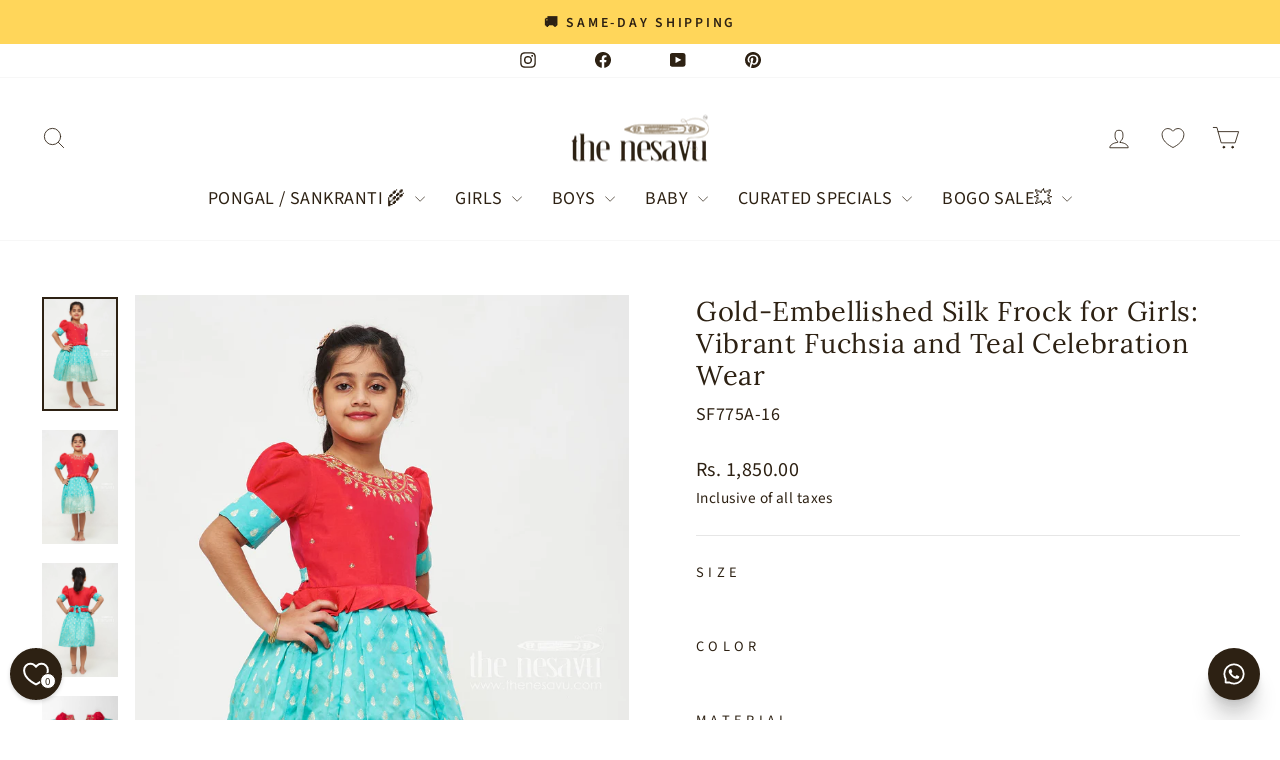

--- FILE ---
content_type: text/html; charset=utf-8
request_url: https://www.thenesavu.com/en-sg/collections/all-girls-cloths/products/nesavu-gold-embellished-silk-frock-girls-vibrant-fuchsia-teal-celebration-wear-sf775a?variant=48508841427248
body_size: 77895
content:
<!doctype html>
<html class="no-js" lang="en" dir="ltr">
<head>

<!-- BEAE-GLOBAL-FONT --> 
  <!-- START-BEAE-FONT --> 
<link rel='preconnect' href='https://fonts.googleapis.com'><link rel='preconnect' href='https://fonts.gstatic.com' crossorigin><link rel='preload' href='https://fonts.gstatic.com/s/lora/v37/0QIvMX1D_JOuMwf7I-NP.woff2' as='font' type='font/woff2' crossorigin='anonymous'>
<link rel='preload' href='https://fonts.gstatic.com/s/lora/v37/0QIvMX1D_JOuMw77I-NP.woff2' as='font' type='font/woff2' crossorigin='anonymous'>
<link rel='preload' href='https://fonts.gstatic.com/s/lora/v37/0QIvMX1D_JOuM3b7I-NP.woff2' as='font' type='font/woff2' crossorigin='anonymous'>
<link rel='preload' href='https://fonts.gstatic.com/s/lora/v37/0QIvMX1D_JOuM2T7I-NP.woff2' as='font' type='font/woff2' crossorigin='anonymous'>
<link rel='preload' href='https://fonts.gstatic.com/s/lora/v37/0QIvMX1D_JOuMwX7I-NP.woff2' as='font' type='font/woff2' crossorigin='anonymous'>
<link rel='preload' href='https://fonts.gstatic.com/s/lora/v37/0QIvMX1D_JOuMwT7I-NP.woff2' as='font' type='font/woff2' crossorigin='anonymous'>
<link rel='preload' href='https://fonts.gstatic.com/s/lora/v37/0QIvMX1D_JOuMwr7Iw.woff2' as='font' type='font/woff2' crossorigin='anonymous'>
<link rel='preload' href='https://fonts.gstatic.com/s/sourcesans3/v19/nwpStKy2OAdR1K-IwhWudF-R3wIaZfrc.woff2' as='font' type='font/woff2' crossorigin='anonymous'>
<link rel='preload' href='https://fonts.gstatic.com/s/sourcesans3/v19/nwpStKy2OAdR1K-IwhWudF-R3wsaZfrc.woff2' as='font' type='font/woff2' crossorigin='anonymous'>
<link rel='preload' href='https://fonts.gstatic.com/s/sourcesans3/v19/nwpStKy2OAdR1K-IwhWudF-R3wMaZfrc.woff2' as='font' type='font/woff2' crossorigin='anonymous'>
<link rel='preload' href='https://fonts.gstatic.com/s/sourcesans3/v19/nwpStKy2OAdR1K-IwhWudF-R3wwaZfrc.woff2' as='font' type='font/woff2' crossorigin='anonymous'>
<link rel='preload' href='https://fonts.gstatic.com/s/sourcesans3/v19/nwpStKy2OAdR1K-IwhWudF-R3wAaZfrc.woff2' as='font' type='font/woff2' crossorigin='anonymous'>
<link rel='preload' href='https://fonts.gstatic.com/s/sourcesans3/v19/nwpStKy2OAdR1K-IwhWudF-R3wEaZfrc.woff2' as='font' type='font/woff2' crossorigin='anonymous'>
<link rel='preload' href='https://fonts.gstatic.com/s/sourcesans3/v19/nwpStKy2OAdR1K-IwhWudF-R3w8aZQ.woff2' as='font' type='font/woff2' crossorigin='anonymous'>
<link rel='preload' href='https://fonts.gstatic.com/s/inter/v20/UcC73FwrK3iLTeHuS_nVMrMxCp50SjIa2JL7SUc.woff2' as='font' type='font/woff2' crossorigin='anonymous'>
<link rel='preload' href='https://fonts.gstatic.com/s/inter/v20/UcC73FwrK3iLTeHuS_nVMrMxCp50SjIa0ZL7SUc.woff2' as='font' type='font/woff2' crossorigin='anonymous'>
<link rel='preload' href='https://fonts.gstatic.com/s/inter/v20/UcC73FwrK3iLTeHuS_nVMrMxCp50SjIa2ZL7SUc.woff2' as='font' type='font/woff2' crossorigin='anonymous'>
<link rel='preload' href='https://fonts.gstatic.com/s/inter/v20/UcC73FwrK3iLTeHuS_nVMrMxCp50SjIa1pL7SUc.woff2' as='font' type='font/woff2' crossorigin='anonymous'>
<link rel='preload' href='https://fonts.gstatic.com/s/inter/v20/UcC73FwrK3iLTeHuS_nVMrMxCp50SjIa2pL7SUc.woff2' as='font' type='font/woff2' crossorigin='anonymous'>
<link rel='preload' href='https://fonts.gstatic.com/s/inter/v20/UcC73FwrK3iLTeHuS_nVMrMxCp50SjIa25L7SUc.woff2' as='font' type='font/woff2' crossorigin='anonymous'>
<link rel='preload' href='https://fonts.gstatic.com/s/inter/v20/UcC73FwrK3iLTeHuS_nVMrMxCp50SjIa1ZL7.woff2' as='font' type='font/woff2' crossorigin='anonymous'>
<!-- END-BEAE-FONT -->  
 <!-- END BEAE-GLOBAL-FONT -->

<!-- BEAE-HEADER -->


  
  
  
  <link href="//www.thenesavu.com/cdn/shop/t/49/assets/beae.base.min.css?v=167814568080774979251756384004" rel="stylesheet" type="text/css" media="all" />
  
  
      <style type="text/css" id="beae-global-theme-style">/* cyrillic-ext */
@font-face {
  font-family: 'Lora';
  font-style: normal;
  font-weight: 400;
  font-display: swap;
  src: url(https://fonts.gstatic.com/s/lora/v37/0QIvMX1D_JOuMwf7I-NP.woff2) format('woff2');
  unicode-range: U+0460-052F, U+1C80-1C8A, U+20B4, U+2DE0-2DFF, U+A640-A69F, U+FE2E-FE2F;
}
/* cyrillic */
@font-face {
  font-family: 'Lora';
  font-style: normal;
  font-weight: 400;
  font-display: swap;
  src: url(https://fonts.gstatic.com/s/lora/v37/0QIvMX1D_JOuMw77I-NP.woff2) format('woff2');
  unicode-range: U+0301, U+0400-045F, U+0490-0491, U+04B0-04B1, U+2116;
}
/* math */
@font-face {
  font-family: 'Lora';
  font-style: normal;
  font-weight: 400;
  font-display: swap;
  src: url(https://fonts.gstatic.com/s/lora/v37/0QIvMX1D_JOuM3b7I-NP.woff2) format('woff2');
  unicode-range: U+0302-0303, U+0305, U+0307-0308, U+0310, U+0312, U+0315, U+031A, U+0326-0327, U+032C, U+032F-0330, U+0332-0333, U+0338, U+033A, U+0346, U+034D, U+0391-03A1, U+03A3-03A9, U+03B1-03C9, U+03D1, U+03D5-03D6, U+03F0-03F1, U+03F4-03F5, U+2016-2017, U+2034-2038, U+203C, U+2040, U+2043, U+2047, U+2050, U+2057, U+205F, U+2070-2071, U+2074-208E, U+2090-209C, U+20D0-20DC, U+20E1, U+20E5-20EF, U+2100-2112, U+2114-2115, U+2117-2121, U+2123-214F, U+2190, U+2192, U+2194-21AE, U+21B0-21E5, U+21F1-21F2, U+21F4-2211, U+2213-2214, U+2216-22FF, U+2308-230B, U+2310, U+2319, U+231C-2321, U+2336-237A, U+237C, U+2395, U+239B-23B7, U+23D0, U+23DC-23E1, U+2474-2475, U+25AF, U+25B3, U+25B7, U+25BD, U+25C1, U+25CA, U+25CC, U+25FB, U+266D-266F, U+27C0-27FF, U+2900-2AFF, U+2B0E-2B11, U+2B30-2B4C, U+2BFE, U+3030, U+FF5B, U+FF5D, U+1D400-1D7FF, U+1EE00-1EEFF;
}
/* symbols */
@font-face {
  font-family: 'Lora';
  font-style: normal;
  font-weight: 400;
  font-display: swap;
  src: url(https://fonts.gstatic.com/s/lora/v37/0QIvMX1D_JOuM2T7I-NP.woff2) format('woff2');
  unicode-range: U+0001-000C, U+000E-001F, U+007F-009F, U+20DD-20E0, U+20E2-20E4, U+2150-218F, U+2190, U+2192, U+2194-2199, U+21AF, U+21E6-21F0, U+21F3, U+2218-2219, U+2299, U+22C4-22C6, U+2300-243F, U+2440-244A, U+2460-24FF, U+25A0-27BF, U+2800-28FF, U+2921-2922, U+2981, U+29BF, U+29EB, U+2B00-2BFF, U+4DC0-4DFF, U+FFF9-FFFB, U+10140-1018E, U+10190-1019C, U+101A0, U+101D0-101FD, U+102E0-102FB, U+10E60-10E7E, U+1D2C0-1D2D3, U+1D2E0-1D37F, U+1F000-1F0FF, U+1F100-1F1AD, U+1F1E6-1F1FF, U+1F30D-1F30F, U+1F315, U+1F31C, U+1F31E, U+1F320-1F32C, U+1F336, U+1F378, U+1F37D, U+1F382, U+1F393-1F39F, U+1F3A7-1F3A8, U+1F3AC-1F3AF, U+1F3C2, U+1F3C4-1F3C6, U+1F3CA-1F3CE, U+1F3D4-1F3E0, U+1F3ED, U+1F3F1-1F3F3, U+1F3F5-1F3F7, U+1F408, U+1F415, U+1F41F, U+1F426, U+1F43F, U+1F441-1F442, U+1F444, U+1F446-1F449, U+1F44C-1F44E, U+1F453, U+1F46A, U+1F47D, U+1F4A3, U+1F4B0, U+1F4B3, U+1F4B9, U+1F4BB, U+1F4BF, U+1F4C8-1F4CB, U+1F4D6, U+1F4DA, U+1F4DF, U+1F4E3-1F4E6, U+1F4EA-1F4ED, U+1F4F7, U+1F4F9-1F4FB, U+1F4FD-1F4FE, U+1F503, U+1F507-1F50B, U+1F50D, U+1F512-1F513, U+1F53E-1F54A, U+1F54F-1F5FA, U+1F610, U+1F650-1F67F, U+1F687, U+1F68D, U+1F691, U+1F694, U+1F698, U+1F6AD, U+1F6B2, U+1F6B9-1F6BA, U+1F6BC, U+1F6C6-1F6CF, U+1F6D3-1F6D7, U+1F6E0-1F6EA, U+1F6F0-1F6F3, U+1F6F7-1F6FC, U+1F700-1F7FF, U+1F800-1F80B, U+1F810-1F847, U+1F850-1F859, U+1F860-1F887, U+1F890-1F8AD, U+1F8B0-1F8BB, U+1F8C0-1F8C1, U+1F900-1F90B, U+1F93B, U+1F946, U+1F984, U+1F996, U+1F9E9, U+1FA00-1FA6F, U+1FA70-1FA7C, U+1FA80-1FA89, U+1FA8F-1FAC6, U+1FACE-1FADC, U+1FADF-1FAE9, U+1FAF0-1FAF8, U+1FB00-1FBFF;
}
/* vietnamese */
@font-face {
  font-family: 'Lora';
  font-style: normal;
  font-weight: 400;
  font-display: swap;
  src: url(https://fonts.gstatic.com/s/lora/v37/0QIvMX1D_JOuMwX7I-NP.woff2) format('woff2');
  unicode-range: U+0102-0103, U+0110-0111, U+0128-0129, U+0168-0169, U+01A0-01A1, U+01AF-01B0, U+0300-0301, U+0303-0304, U+0308-0309, U+0323, U+0329, U+1EA0-1EF9, U+20AB;
}
/* latin-ext */
@font-face {
  font-family: 'Lora';
  font-style: normal;
  font-weight: 400;
  font-display: swap;
  src: url(https://fonts.gstatic.com/s/lora/v37/0QIvMX1D_JOuMwT7I-NP.woff2) format('woff2');
  unicode-range: U+0100-02BA, U+02BD-02C5, U+02C7-02CC, U+02CE-02D7, U+02DD-02FF, U+0304, U+0308, U+0329, U+1D00-1DBF, U+1E00-1E9F, U+1EF2-1EFF, U+2020, U+20A0-20AB, U+20AD-20C0, U+2113, U+2C60-2C7F, U+A720-A7FF;
}
/* latin */
@font-face {
  font-family: 'Lora';
  font-style: normal;
  font-weight: 400;
  font-display: swap;
  src: url(https://fonts.gstatic.com/s/lora/v37/0QIvMX1D_JOuMwr7Iw.woff2) format('woff2');
  unicode-range: U+0000-00FF, U+0131, U+0152-0153, U+02BB-02BC, U+02C6, U+02DA, U+02DC, U+0304, U+0308, U+0329, U+2000-206F, U+20AC, U+2122, U+2191, U+2193, U+2212, U+2215, U+FEFF, U+FFFD;
}
/* cyrillic-ext */
@font-face {
  font-family: 'Lora';
  font-style: normal;
  font-weight: 500;
  font-display: swap;
  src: url(https://fonts.gstatic.com/s/lora/v37/0QIvMX1D_JOuMwf7I-NP.woff2) format('woff2');
  unicode-range: U+0460-052F, U+1C80-1C8A, U+20B4, U+2DE0-2DFF, U+A640-A69F, U+FE2E-FE2F;
}
/* cyrillic */
@font-face {
  font-family: 'Lora';
  font-style: normal;
  font-weight: 500;
  font-display: swap;
  src: url(https://fonts.gstatic.com/s/lora/v37/0QIvMX1D_JOuMw77I-NP.woff2) format('woff2');
  unicode-range: U+0301, U+0400-045F, U+0490-0491, U+04B0-04B1, U+2116;
}
/* math */
@font-face {
  font-family: 'Lora';
  font-style: normal;
  font-weight: 500;
  font-display: swap;
  src: url(https://fonts.gstatic.com/s/lora/v37/0QIvMX1D_JOuM3b7I-NP.woff2) format('woff2');
  unicode-range: U+0302-0303, U+0305, U+0307-0308, U+0310, U+0312, U+0315, U+031A, U+0326-0327, U+032C, U+032F-0330, U+0332-0333, U+0338, U+033A, U+0346, U+034D, U+0391-03A1, U+03A3-03A9, U+03B1-03C9, U+03D1, U+03D5-03D6, U+03F0-03F1, U+03F4-03F5, U+2016-2017, U+2034-2038, U+203C, U+2040, U+2043, U+2047, U+2050, U+2057, U+205F, U+2070-2071, U+2074-208E, U+2090-209C, U+20D0-20DC, U+20E1, U+20E5-20EF, U+2100-2112, U+2114-2115, U+2117-2121, U+2123-214F, U+2190, U+2192, U+2194-21AE, U+21B0-21E5, U+21F1-21F2, U+21F4-2211, U+2213-2214, U+2216-22FF, U+2308-230B, U+2310, U+2319, U+231C-2321, U+2336-237A, U+237C, U+2395, U+239B-23B7, U+23D0, U+23DC-23E1, U+2474-2475, U+25AF, U+25B3, U+25B7, U+25BD, U+25C1, U+25CA, U+25CC, U+25FB, U+266D-266F, U+27C0-27FF, U+2900-2AFF, U+2B0E-2B11, U+2B30-2B4C, U+2BFE, U+3030, U+FF5B, U+FF5D, U+1D400-1D7FF, U+1EE00-1EEFF;
}
/* symbols */
@font-face {
  font-family: 'Lora';
  font-style: normal;
  font-weight: 500;
  font-display: swap;
  src: url(https://fonts.gstatic.com/s/lora/v37/0QIvMX1D_JOuM2T7I-NP.woff2) format('woff2');
  unicode-range: U+0001-000C, U+000E-001F, U+007F-009F, U+20DD-20E0, U+20E2-20E4, U+2150-218F, U+2190, U+2192, U+2194-2199, U+21AF, U+21E6-21F0, U+21F3, U+2218-2219, U+2299, U+22C4-22C6, U+2300-243F, U+2440-244A, U+2460-24FF, U+25A0-27BF, U+2800-28FF, U+2921-2922, U+2981, U+29BF, U+29EB, U+2B00-2BFF, U+4DC0-4DFF, U+FFF9-FFFB, U+10140-1018E, U+10190-1019C, U+101A0, U+101D0-101FD, U+102E0-102FB, U+10E60-10E7E, U+1D2C0-1D2D3, U+1D2E0-1D37F, U+1F000-1F0FF, U+1F100-1F1AD, U+1F1E6-1F1FF, U+1F30D-1F30F, U+1F315, U+1F31C, U+1F31E, U+1F320-1F32C, U+1F336, U+1F378, U+1F37D, U+1F382, U+1F393-1F39F, U+1F3A7-1F3A8, U+1F3AC-1F3AF, U+1F3C2, U+1F3C4-1F3C6, U+1F3CA-1F3CE, U+1F3D4-1F3E0, U+1F3ED, U+1F3F1-1F3F3, U+1F3F5-1F3F7, U+1F408, U+1F415, U+1F41F, U+1F426, U+1F43F, U+1F441-1F442, U+1F444, U+1F446-1F449, U+1F44C-1F44E, U+1F453, U+1F46A, U+1F47D, U+1F4A3, U+1F4B0, U+1F4B3, U+1F4B9, U+1F4BB, U+1F4BF, U+1F4C8-1F4CB, U+1F4D6, U+1F4DA, U+1F4DF, U+1F4E3-1F4E6, U+1F4EA-1F4ED, U+1F4F7, U+1F4F9-1F4FB, U+1F4FD-1F4FE, U+1F503, U+1F507-1F50B, U+1F50D, U+1F512-1F513, U+1F53E-1F54A, U+1F54F-1F5FA, U+1F610, U+1F650-1F67F, U+1F687, U+1F68D, U+1F691, U+1F694, U+1F698, U+1F6AD, U+1F6B2, U+1F6B9-1F6BA, U+1F6BC, U+1F6C6-1F6CF, U+1F6D3-1F6D7, U+1F6E0-1F6EA, U+1F6F0-1F6F3, U+1F6F7-1F6FC, U+1F700-1F7FF, U+1F800-1F80B, U+1F810-1F847, U+1F850-1F859, U+1F860-1F887, U+1F890-1F8AD, U+1F8B0-1F8BB, U+1F8C0-1F8C1, U+1F900-1F90B, U+1F93B, U+1F946, U+1F984, U+1F996, U+1F9E9, U+1FA00-1FA6F, U+1FA70-1FA7C, U+1FA80-1FA89, U+1FA8F-1FAC6, U+1FACE-1FADC, U+1FADF-1FAE9, U+1FAF0-1FAF8, U+1FB00-1FBFF;
}
/* vietnamese */
@font-face {
  font-family: 'Lora';
  font-style: normal;
  font-weight: 500;
  font-display: swap;
  src: url(https://fonts.gstatic.com/s/lora/v37/0QIvMX1D_JOuMwX7I-NP.woff2) format('woff2');
  unicode-range: U+0102-0103, U+0110-0111, U+0128-0129, U+0168-0169, U+01A0-01A1, U+01AF-01B0, U+0300-0301, U+0303-0304, U+0308-0309, U+0323, U+0329, U+1EA0-1EF9, U+20AB;
}
/* latin-ext */
@font-face {
  font-family: 'Lora';
  font-style: normal;
  font-weight: 500;
  font-display: swap;
  src: url(https://fonts.gstatic.com/s/lora/v37/0QIvMX1D_JOuMwT7I-NP.woff2) format('woff2');
  unicode-range: U+0100-02BA, U+02BD-02C5, U+02C7-02CC, U+02CE-02D7, U+02DD-02FF, U+0304, U+0308, U+0329, U+1D00-1DBF, U+1E00-1E9F, U+1EF2-1EFF, U+2020, U+20A0-20AB, U+20AD-20C0, U+2113, U+2C60-2C7F, U+A720-A7FF;
}
/* latin */
@font-face {
  font-family: 'Lora';
  font-style: normal;
  font-weight: 500;
  font-display: swap;
  src: url(https://fonts.gstatic.com/s/lora/v37/0QIvMX1D_JOuMwr7Iw.woff2) format('woff2');
  unicode-range: U+0000-00FF, U+0131, U+0152-0153, U+02BB-02BC, U+02C6, U+02DA, U+02DC, U+0304, U+0308, U+0329, U+2000-206F, U+20AC, U+2122, U+2191, U+2193, U+2212, U+2215, U+FEFF, U+FFFD;
}
/* cyrillic-ext */
@font-face {
  font-family: 'Lora';
  font-style: normal;
  font-weight: 600;
  font-display: swap;
  src: url(https://fonts.gstatic.com/s/lora/v37/0QIvMX1D_JOuMwf7I-NP.woff2) format('woff2');
  unicode-range: U+0460-052F, U+1C80-1C8A, U+20B4, U+2DE0-2DFF, U+A640-A69F, U+FE2E-FE2F;
}
/* cyrillic */
@font-face {
  font-family: 'Lora';
  font-style: normal;
  font-weight: 600;
  font-display: swap;
  src: url(https://fonts.gstatic.com/s/lora/v37/0QIvMX1D_JOuMw77I-NP.woff2) format('woff2');
  unicode-range: U+0301, U+0400-045F, U+0490-0491, U+04B0-04B1, U+2116;
}
/* math */
@font-face {
  font-family: 'Lora';
  font-style: normal;
  font-weight: 600;
  font-display: swap;
  src: url(https://fonts.gstatic.com/s/lora/v37/0QIvMX1D_JOuM3b7I-NP.woff2) format('woff2');
  unicode-range: U+0302-0303, U+0305, U+0307-0308, U+0310, U+0312, U+0315, U+031A, U+0326-0327, U+032C, U+032F-0330, U+0332-0333, U+0338, U+033A, U+0346, U+034D, U+0391-03A1, U+03A3-03A9, U+03B1-03C9, U+03D1, U+03D5-03D6, U+03F0-03F1, U+03F4-03F5, U+2016-2017, U+2034-2038, U+203C, U+2040, U+2043, U+2047, U+2050, U+2057, U+205F, U+2070-2071, U+2074-208E, U+2090-209C, U+20D0-20DC, U+20E1, U+20E5-20EF, U+2100-2112, U+2114-2115, U+2117-2121, U+2123-214F, U+2190, U+2192, U+2194-21AE, U+21B0-21E5, U+21F1-21F2, U+21F4-2211, U+2213-2214, U+2216-22FF, U+2308-230B, U+2310, U+2319, U+231C-2321, U+2336-237A, U+237C, U+2395, U+239B-23B7, U+23D0, U+23DC-23E1, U+2474-2475, U+25AF, U+25B3, U+25B7, U+25BD, U+25C1, U+25CA, U+25CC, U+25FB, U+266D-266F, U+27C0-27FF, U+2900-2AFF, U+2B0E-2B11, U+2B30-2B4C, U+2BFE, U+3030, U+FF5B, U+FF5D, U+1D400-1D7FF, U+1EE00-1EEFF;
}
/* symbols */
@font-face {
  font-family: 'Lora';
  font-style: normal;
  font-weight: 600;
  font-display: swap;
  src: url(https://fonts.gstatic.com/s/lora/v37/0QIvMX1D_JOuM2T7I-NP.woff2) format('woff2');
  unicode-range: U+0001-000C, U+000E-001F, U+007F-009F, U+20DD-20E0, U+20E2-20E4, U+2150-218F, U+2190, U+2192, U+2194-2199, U+21AF, U+21E6-21F0, U+21F3, U+2218-2219, U+2299, U+22C4-22C6, U+2300-243F, U+2440-244A, U+2460-24FF, U+25A0-27BF, U+2800-28FF, U+2921-2922, U+2981, U+29BF, U+29EB, U+2B00-2BFF, U+4DC0-4DFF, U+FFF9-FFFB, U+10140-1018E, U+10190-1019C, U+101A0, U+101D0-101FD, U+102E0-102FB, U+10E60-10E7E, U+1D2C0-1D2D3, U+1D2E0-1D37F, U+1F000-1F0FF, U+1F100-1F1AD, U+1F1E6-1F1FF, U+1F30D-1F30F, U+1F315, U+1F31C, U+1F31E, U+1F320-1F32C, U+1F336, U+1F378, U+1F37D, U+1F382, U+1F393-1F39F, U+1F3A7-1F3A8, U+1F3AC-1F3AF, U+1F3C2, U+1F3C4-1F3C6, U+1F3CA-1F3CE, U+1F3D4-1F3E0, U+1F3ED, U+1F3F1-1F3F3, U+1F3F5-1F3F7, U+1F408, U+1F415, U+1F41F, U+1F426, U+1F43F, U+1F441-1F442, U+1F444, U+1F446-1F449, U+1F44C-1F44E, U+1F453, U+1F46A, U+1F47D, U+1F4A3, U+1F4B0, U+1F4B3, U+1F4B9, U+1F4BB, U+1F4BF, U+1F4C8-1F4CB, U+1F4D6, U+1F4DA, U+1F4DF, U+1F4E3-1F4E6, U+1F4EA-1F4ED, U+1F4F7, U+1F4F9-1F4FB, U+1F4FD-1F4FE, U+1F503, U+1F507-1F50B, U+1F50D, U+1F512-1F513, U+1F53E-1F54A, U+1F54F-1F5FA, U+1F610, U+1F650-1F67F, U+1F687, U+1F68D, U+1F691, U+1F694, U+1F698, U+1F6AD, U+1F6B2, U+1F6B9-1F6BA, U+1F6BC, U+1F6C6-1F6CF, U+1F6D3-1F6D7, U+1F6E0-1F6EA, U+1F6F0-1F6F3, U+1F6F7-1F6FC, U+1F700-1F7FF, U+1F800-1F80B, U+1F810-1F847, U+1F850-1F859, U+1F860-1F887, U+1F890-1F8AD, U+1F8B0-1F8BB, U+1F8C0-1F8C1, U+1F900-1F90B, U+1F93B, U+1F946, U+1F984, U+1F996, U+1F9E9, U+1FA00-1FA6F, U+1FA70-1FA7C, U+1FA80-1FA89, U+1FA8F-1FAC6, U+1FACE-1FADC, U+1FADF-1FAE9, U+1FAF0-1FAF8, U+1FB00-1FBFF;
}
/* vietnamese */
@font-face {
  font-family: 'Lora';
  font-style: normal;
  font-weight: 600;
  font-display: swap;
  src: url(https://fonts.gstatic.com/s/lora/v37/0QIvMX1D_JOuMwX7I-NP.woff2) format('woff2');
  unicode-range: U+0102-0103, U+0110-0111, U+0128-0129, U+0168-0169, U+01A0-01A1, U+01AF-01B0, U+0300-0301, U+0303-0304, U+0308-0309, U+0323, U+0329, U+1EA0-1EF9, U+20AB;
}
/* latin-ext */
@font-face {
  font-family: 'Lora';
  font-style: normal;
  font-weight: 600;
  font-display: swap;
  src: url(https://fonts.gstatic.com/s/lora/v37/0QIvMX1D_JOuMwT7I-NP.woff2) format('woff2');
  unicode-range: U+0100-02BA, U+02BD-02C5, U+02C7-02CC, U+02CE-02D7, U+02DD-02FF, U+0304, U+0308, U+0329, U+1D00-1DBF, U+1E00-1E9F, U+1EF2-1EFF, U+2020, U+20A0-20AB, U+20AD-20C0, U+2113, U+2C60-2C7F, U+A720-A7FF;
}
/* latin */
@font-face {
  font-family: 'Lora';
  font-style: normal;
  font-weight: 600;
  font-display: swap;
  src: url(https://fonts.gstatic.com/s/lora/v37/0QIvMX1D_JOuMwr7Iw.woff2) format('woff2');
  unicode-range: U+0000-00FF, U+0131, U+0152-0153, U+02BB-02BC, U+02C6, U+02DA, U+02DC, U+0304, U+0308, U+0329, U+2000-206F, U+20AC, U+2122, U+2191, U+2193, U+2212, U+2215, U+FEFF, U+FFFD;
}
/* cyrillic-ext */
@font-face {
  font-family: 'Lora';
  font-style: normal;
  font-weight: 700;
  font-display: swap;
  src: url(https://fonts.gstatic.com/s/lora/v37/0QIvMX1D_JOuMwf7I-NP.woff2) format('woff2');
  unicode-range: U+0460-052F, U+1C80-1C8A, U+20B4, U+2DE0-2DFF, U+A640-A69F, U+FE2E-FE2F;
}
/* cyrillic */
@font-face {
  font-family: 'Lora';
  font-style: normal;
  font-weight: 700;
  font-display: swap;
  src: url(https://fonts.gstatic.com/s/lora/v37/0QIvMX1D_JOuMw77I-NP.woff2) format('woff2');
  unicode-range: U+0301, U+0400-045F, U+0490-0491, U+04B0-04B1, U+2116;
}
/* math */
@font-face {
  font-family: 'Lora';
  font-style: normal;
  font-weight: 700;
  font-display: swap;
  src: url(https://fonts.gstatic.com/s/lora/v37/0QIvMX1D_JOuM3b7I-NP.woff2) format('woff2');
  unicode-range: U+0302-0303, U+0305, U+0307-0308, U+0310, U+0312, U+0315, U+031A, U+0326-0327, U+032C, U+032F-0330, U+0332-0333, U+0338, U+033A, U+0346, U+034D, U+0391-03A1, U+03A3-03A9, U+03B1-03C9, U+03D1, U+03D5-03D6, U+03F0-03F1, U+03F4-03F5, U+2016-2017, U+2034-2038, U+203C, U+2040, U+2043, U+2047, U+2050, U+2057, U+205F, U+2070-2071, U+2074-208E, U+2090-209C, U+20D0-20DC, U+20E1, U+20E5-20EF, U+2100-2112, U+2114-2115, U+2117-2121, U+2123-214F, U+2190, U+2192, U+2194-21AE, U+21B0-21E5, U+21F1-21F2, U+21F4-2211, U+2213-2214, U+2216-22FF, U+2308-230B, U+2310, U+2319, U+231C-2321, U+2336-237A, U+237C, U+2395, U+239B-23B7, U+23D0, U+23DC-23E1, U+2474-2475, U+25AF, U+25B3, U+25B7, U+25BD, U+25C1, U+25CA, U+25CC, U+25FB, U+266D-266F, U+27C0-27FF, U+2900-2AFF, U+2B0E-2B11, U+2B30-2B4C, U+2BFE, U+3030, U+FF5B, U+FF5D, U+1D400-1D7FF, U+1EE00-1EEFF;
}
/* symbols */
@font-face {
  font-family: 'Lora';
  font-style: normal;
  font-weight: 700;
  font-display: swap;
  src: url(https://fonts.gstatic.com/s/lora/v37/0QIvMX1D_JOuM2T7I-NP.woff2) format('woff2');
  unicode-range: U+0001-000C, U+000E-001F, U+007F-009F, U+20DD-20E0, U+20E2-20E4, U+2150-218F, U+2190, U+2192, U+2194-2199, U+21AF, U+21E6-21F0, U+21F3, U+2218-2219, U+2299, U+22C4-22C6, U+2300-243F, U+2440-244A, U+2460-24FF, U+25A0-27BF, U+2800-28FF, U+2921-2922, U+2981, U+29BF, U+29EB, U+2B00-2BFF, U+4DC0-4DFF, U+FFF9-FFFB, U+10140-1018E, U+10190-1019C, U+101A0, U+101D0-101FD, U+102E0-102FB, U+10E60-10E7E, U+1D2C0-1D2D3, U+1D2E0-1D37F, U+1F000-1F0FF, U+1F100-1F1AD, U+1F1E6-1F1FF, U+1F30D-1F30F, U+1F315, U+1F31C, U+1F31E, U+1F320-1F32C, U+1F336, U+1F378, U+1F37D, U+1F382, U+1F393-1F39F, U+1F3A7-1F3A8, U+1F3AC-1F3AF, U+1F3C2, U+1F3C4-1F3C6, U+1F3CA-1F3CE, U+1F3D4-1F3E0, U+1F3ED, U+1F3F1-1F3F3, U+1F3F5-1F3F7, U+1F408, U+1F415, U+1F41F, U+1F426, U+1F43F, U+1F441-1F442, U+1F444, U+1F446-1F449, U+1F44C-1F44E, U+1F453, U+1F46A, U+1F47D, U+1F4A3, U+1F4B0, U+1F4B3, U+1F4B9, U+1F4BB, U+1F4BF, U+1F4C8-1F4CB, U+1F4D6, U+1F4DA, U+1F4DF, U+1F4E3-1F4E6, U+1F4EA-1F4ED, U+1F4F7, U+1F4F9-1F4FB, U+1F4FD-1F4FE, U+1F503, U+1F507-1F50B, U+1F50D, U+1F512-1F513, U+1F53E-1F54A, U+1F54F-1F5FA, U+1F610, U+1F650-1F67F, U+1F687, U+1F68D, U+1F691, U+1F694, U+1F698, U+1F6AD, U+1F6B2, U+1F6B9-1F6BA, U+1F6BC, U+1F6C6-1F6CF, U+1F6D3-1F6D7, U+1F6E0-1F6EA, U+1F6F0-1F6F3, U+1F6F7-1F6FC, U+1F700-1F7FF, U+1F800-1F80B, U+1F810-1F847, U+1F850-1F859, U+1F860-1F887, U+1F890-1F8AD, U+1F8B0-1F8BB, U+1F8C0-1F8C1, U+1F900-1F90B, U+1F93B, U+1F946, U+1F984, U+1F996, U+1F9E9, U+1FA00-1FA6F, U+1FA70-1FA7C, U+1FA80-1FA89, U+1FA8F-1FAC6, U+1FACE-1FADC, U+1FADF-1FAE9, U+1FAF0-1FAF8, U+1FB00-1FBFF;
}
/* vietnamese */
@font-face {
  font-family: 'Lora';
  font-style: normal;
  font-weight: 700;
  font-display: swap;
  src: url(https://fonts.gstatic.com/s/lora/v37/0QIvMX1D_JOuMwX7I-NP.woff2) format('woff2');
  unicode-range: U+0102-0103, U+0110-0111, U+0128-0129, U+0168-0169, U+01A0-01A1, U+01AF-01B0, U+0300-0301, U+0303-0304, U+0308-0309, U+0323, U+0329, U+1EA0-1EF9, U+20AB;
}
/* latin-ext */
@font-face {
  font-family: 'Lora';
  font-style: normal;
  font-weight: 700;
  font-display: swap;
  src: url(https://fonts.gstatic.com/s/lora/v37/0QIvMX1D_JOuMwT7I-NP.woff2) format('woff2');
  unicode-range: U+0100-02BA, U+02BD-02C5, U+02C7-02CC, U+02CE-02D7, U+02DD-02FF, U+0304, U+0308, U+0329, U+1D00-1DBF, U+1E00-1E9F, U+1EF2-1EFF, U+2020, U+20A0-20AB, U+20AD-20C0, U+2113, U+2C60-2C7F, U+A720-A7FF;
}
/* latin */
@font-face {
  font-family: 'Lora';
  font-style: normal;
  font-weight: 700;
  font-display: swap;
  src: url(https://fonts.gstatic.com/s/lora/v37/0QIvMX1D_JOuMwr7Iw.woff2) format('woff2');
  unicode-range: U+0000-00FF, U+0131, U+0152-0153, U+02BB-02BC, U+02C6, U+02DA, U+02DC, U+0304, U+0308, U+0329, U+2000-206F, U+20AC, U+2122, U+2191, U+2193, U+2212, U+2215, U+FEFF, U+FFFD;
}

/* cyrillic-ext */
@font-face {
  font-family: 'Source Sans 3';
  font-style: normal;
  font-weight: 200;
  font-display: swap;
  src: url(https://fonts.gstatic.com/s/sourcesans3/v19/nwpStKy2OAdR1K-IwhWudF-R3wIaZfrc.woff2) format('woff2');
  unicode-range: U+0460-052F, U+1C80-1C8A, U+20B4, U+2DE0-2DFF, U+A640-A69F, U+FE2E-FE2F;
}
/* cyrillic */
@font-face {
  font-family: 'Source Sans 3';
  font-style: normal;
  font-weight: 200;
  font-display: swap;
  src: url(https://fonts.gstatic.com/s/sourcesans3/v19/nwpStKy2OAdR1K-IwhWudF-R3wsaZfrc.woff2) format('woff2');
  unicode-range: U+0301, U+0400-045F, U+0490-0491, U+04B0-04B1, U+2116;
}
/* greek-ext */
@font-face {
  font-family: 'Source Sans 3';
  font-style: normal;
  font-weight: 200;
  font-display: swap;
  src: url(https://fonts.gstatic.com/s/sourcesans3/v19/nwpStKy2OAdR1K-IwhWudF-R3wMaZfrc.woff2) format('woff2');
  unicode-range: U+1F00-1FFF;
}
/* greek */
@font-face {
  font-family: 'Source Sans 3';
  font-style: normal;
  font-weight: 200;
  font-display: swap;
  src: url(https://fonts.gstatic.com/s/sourcesans3/v19/nwpStKy2OAdR1K-IwhWudF-R3wwaZfrc.woff2) format('woff2');
  unicode-range: U+0370-0377, U+037A-037F, U+0384-038A, U+038C, U+038E-03A1, U+03A3-03FF;
}
/* vietnamese */
@font-face {
  font-family: 'Source Sans 3';
  font-style: normal;
  font-weight: 200;
  font-display: swap;
  src: url(https://fonts.gstatic.com/s/sourcesans3/v19/nwpStKy2OAdR1K-IwhWudF-R3wAaZfrc.woff2) format('woff2');
  unicode-range: U+0102-0103, U+0110-0111, U+0128-0129, U+0168-0169, U+01A0-01A1, U+01AF-01B0, U+0300-0301, U+0303-0304, U+0308-0309, U+0323, U+0329, U+1EA0-1EF9, U+20AB;
}
/* latin-ext */
@font-face {
  font-family: 'Source Sans 3';
  font-style: normal;
  font-weight: 200;
  font-display: swap;
  src: url(https://fonts.gstatic.com/s/sourcesans3/v19/nwpStKy2OAdR1K-IwhWudF-R3wEaZfrc.woff2) format('woff2');
  unicode-range: U+0100-02BA, U+02BD-02C5, U+02C7-02CC, U+02CE-02D7, U+02DD-02FF, U+0304, U+0308, U+0329, U+1D00-1DBF, U+1E00-1E9F, U+1EF2-1EFF, U+2020, U+20A0-20AB, U+20AD-20C0, U+2113, U+2C60-2C7F, U+A720-A7FF;
}
/* latin */
@font-face {
  font-family: 'Source Sans 3';
  font-style: normal;
  font-weight: 200;
  font-display: swap;
  src: url(https://fonts.gstatic.com/s/sourcesans3/v19/nwpStKy2OAdR1K-IwhWudF-R3w8aZQ.woff2) format('woff2');
  unicode-range: U+0000-00FF, U+0131, U+0152-0153, U+02BB-02BC, U+02C6, U+02DA, U+02DC, U+0304, U+0308, U+0329, U+2000-206F, U+20AC, U+2122, U+2191, U+2193, U+2212, U+2215, U+FEFF, U+FFFD;
}
/* cyrillic-ext */
@font-face {
  font-family: 'Source Sans 3';
  font-style: normal;
  font-weight: 300;
  font-display: swap;
  src: url(https://fonts.gstatic.com/s/sourcesans3/v19/nwpStKy2OAdR1K-IwhWudF-R3wIaZfrc.woff2) format('woff2');
  unicode-range: U+0460-052F, U+1C80-1C8A, U+20B4, U+2DE0-2DFF, U+A640-A69F, U+FE2E-FE2F;
}
/* cyrillic */
@font-face {
  font-family: 'Source Sans 3';
  font-style: normal;
  font-weight: 300;
  font-display: swap;
  src: url(https://fonts.gstatic.com/s/sourcesans3/v19/nwpStKy2OAdR1K-IwhWudF-R3wsaZfrc.woff2) format('woff2');
  unicode-range: U+0301, U+0400-045F, U+0490-0491, U+04B0-04B1, U+2116;
}
/* greek-ext */
@font-face {
  font-family: 'Source Sans 3';
  font-style: normal;
  font-weight: 300;
  font-display: swap;
  src: url(https://fonts.gstatic.com/s/sourcesans3/v19/nwpStKy2OAdR1K-IwhWudF-R3wMaZfrc.woff2) format('woff2');
  unicode-range: U+1F00-1FFF;
}
/* greek */
@font-face {
  font-family: 'Source Sans 3';
  font-style: normal;
  font-weight: 300;
  font-display: swap;
  src: url(https://fonts.gstatic.com/s/sourcesans3/v19/nwpStKy2OAdR1K-IwhWudF-R3wwaZfrc.woff2) format('woff2');
  unicode-range: U+0370-0377, U+037A-037F, U+0384-038A, U+038C, U+038E-03A1, U+03A3-03FF;
}
/* vietnamese */
@font-face {
  font-family: 'Source Sans 3';
  font-style: normal;
  font-weight: 300;
  font-display: swap;
  src: url(https://fonts.gstatic.com/s/sourcesans3/v19/nwpStKy2OAdR1K-IwhWudF-R3wAaZfrc.woff2) format('woff2');
  unicode-range: U+0102-0103, U+0110-0111, U+0128-0129, U+0168-0169, U+01A0-01A1, U+01AF-01B0, U+0300-0301, U+0303-0304, U+0308-0309, U+0323, U+0329, U+1EA0-1EF9, U+20AB;
}
/* latin-ext */
@font-face {
  font-family: 'Source Sans 3';
  font-style: normal;
  font-weight: 300;
  font-display: swap;
  src: url(https://fonts.gstatic.com/s/sourcesans3/v19/nwpStKy2OAdR1K-IwhWudF-R3wEaZfrc.woff2) format('woff2');
  unicode-range: U+0100-02BA, U+02BD-02C5, U+02C7-02CC, U+02CE-02D7, U+02DD-02FF, U+0304, U+0308, U+0329, U+1D00-1DBF, U+1E00-1E9F, U+1EF2-1EFF, U+2020, U+20A0-20AB, U+20AD-20C0, U+2113, U+2C60-2C7F, U+A720-A7FF;
}
/* latin */
@font-face {
  font-family: 'Source Sans 3';
  font-style: normal;
  font-weight: 300;
  font-display: swap;
  src: url(https://fonts.gstatic.com/s/sourcesans3/v19/nwpStKy2OAdR1K-IwhWudF-R3w8aZQ.woff2) format('woff2');
  unicode-range: U+0000-00FF, U+0131, U+0152-0153, U+02BB-02BC, U+02C6, U+02DA, U+02DC, U+0304, U+0308, U+0329, U+2000-206F, U+20AC, U+2122, U+2191, U+2193, U+2212, U+2215, U+FEFF, U+FFFD;
}
/* cyrillic-ext */
@font-face {
  font-family: 'Source Sans 3';
  font-style: normal;
  font-weight: 400;
  font-display: swap;
  src: url(https://fonts.gstatic.com/s/sourcesans3/v19/nwpStKy2OAdR1K-IwhWudF-R3wIaZfrc.woff2) format('woff2');
  unicode-range: U+0460-052F, U+1C80-1C8A, U+20B4, U+2DE0-2DFF, U+A640-A69F, U+FE2E-FE2F;
}
/* cyrillic */
@font-face {
  font-family: 'Source Sans 3';
  font-style: normal;
  font-weight: 400;
  font-display: swap;
  src: url(https://fonts.gstatic.com/s/sourcesans3/v19/nwpStKy2OAdR1K-IwhWudF-R3wsaZfrc.woff2) format('woff2');
  unicode-range: U+0301, U+0400-045F, U+0490-0491, U+04B0-04B1, U+2116;
}
/* greek-ext */
@font-face {
  font-family: 'Source Sans 3';
  font-style: normal;
  font-weight: 400;
  font-display: swap;
  src: url(https://fonts.gstatic.com/s/sourcesans3/v19/nwpStKy2OAdR1K-IwhWudF-R3wMaZfrc.woff2) format('woff2');
  unicode-range: U+1F00-1FFF;
}
/* greek */
@font-face {
  font-family: 'Source Sans 3';
  font-style: normal;
  font-weight: 400;
  font-display: swap;
  src: url(https://fonts.gstatic.com/s/sourcesans3/v19/nwpStKy2OAdR1K-IwhWudF-R3wwaZfrc.woff2) format('woff2');
  unicode-range: U+0370-0377, U+037A-037F, U+0384-038A, U+038C, U+038E-03A1, U+03A3-03FF;
}
/* vietnamese */
@font-face {
  font-family: 'Source Sans 3';
  font-style: normal;
  font-weight: 400;
  font-display: swap;
  src: url(https://fonts.gstatic.com/s/sourcesans3/v19/nwpStKy2OAdR1K-IwhWudF-R3wAaZfrc.woff2) format('woff2');
  unicode-range: U+0102-0103, U+0110-0111, U+0128-0129, U+0168-0169, U+01A0-01A1, U+01AF-01B0, U+0300-0301, U+0303-0304, U+0308-0309, U+0323, U+0329, U+1EA0-1EF9, U+20AB;
}
/* latin-ext */
@font-face {
  font-family: 'Source Sans 3';
  font-style: normal;
  font-weight: 400;
  font-display: swap;
  src: url(https://fonts.gstatic.com/s/sourcesans3/v19/nwpStKy2OAdR1K-IwhWudF-R3wEaZfrc.woff2) format('woff2');
  unicode-range: U+0100-02BA, U+02BD-02C5, U+02C7-02CC, U+02CE-02D7, U+02DD-02FF, U+0304, U+0308, U+0329, U+1D00-1DBF, U+1E00-1E9F, U+1EF2-1EFF, U+2020, U+20A0-20AB, U+20AD-20C0, U+2113, U+2C60-2C7F, U+A720-A7FF;
}
/* latin */
@font-face {
  font-family: 'Source Sans 3';
  font-style: normal;
  font-weight: 400;
  font-display: swap;
  src: url(https://fonts.gstatic.com/s/sourcesans3/v19/nwpStKy2OAdR1K-IwhWudF-R3w8aZQ.woff2) format('woff2');
  unicode-range: U+0000-00FF, U+0131, U+0152-0153, U+02BB-02BC, U+02C6, U+02DA, U+02DC, U+0304, U+0308, U+0329, U+2000-206F, U+20AC, U+2122, U+2191, U+2193, U+2212, U+2215, U+FEFF, U+FFFD;
}
/* cyrillic-ext */
@font-face {
  font-family: 'Source Sans 3';
  font-style: normal;
  font-weight: 500;
  font-display: swap;
  src: url(https://fonts.gstatic.com/s/sourcesans3/v19/nwpStKy2OAdR1K-IwhWudF-R3wIaZfrc.woff2) format('woff2');
  unicode-range: U+0460-052F, U+1C80-1C8A, U+20B4, U+2DE0-2DFF, U+A640-A69F, U+FE2E-FE2F;
}
/* cyrillic */
@font-face {
  font-family: 'Source Sans 3';
  font-style: normal;
  font-weight: 500;
  font-display: swap;
  src: url(https://fonts.gstatic.com/s/sourcesans3/v19/nwpStKy2OAdR1K-IwhWudF-R3wsaZfrc.woff2) format('woff2');
  unicode-range: U+0301, U+0400-045F, U+0490-0491, U+04B0-04B1, U+2116;
}
/* greek-ext */
@font-face {
  font-family: 'Source Sans 3';
  font-style: normal;
  font-weight: 500;
  font-display: swap;
  src: url(https://fonts.gstatic.com/s/sourcesans3/v19/nwpStKy2OAdR1K-IwhWudF-R3wMaZfrc.woff2) format('woff2');
  unicode-range: U+1F00-1FFF;
}
/* greek */
@font-face {
  font-family: 'Source Sans 3';
  font-style: normal;
  font-weight: 500;
  font-display: swap;
  src: url(https://fonts.gstatic.com/s/sourcesans3/v19/nwpStKy2OAdR1K-IwhWudF-R3wwaZfrc.woff2) format('woff2');
  unicode-range: U+0370-0377, U+037A-037F, U+0384-038A, U+038C, U+038E-03A1, U+03A3-03FF;
}
/* vietnamese */
@font-face {
  font-family: 'Source Sans 3';
  font-style: normal;
  font-weight: 500;
  font-display: swap;
  src: url(https://fonts.gstatic.com/s/sourcesans3/v19/nwpStKy2OAdR1K-IwhWudF-R3wAaZfrc.woff2) format('woff2');
  unicode-range: U+0102-0103, U+0110-0111, U+0128-0129, U+0168-0169, U+01A0-01A1, U+01AF-01B0, U+0300-0301, U+0303-0304, U+0308-0309, U+0323, U+0329, U+1EA0-1EF9, U+20AB;
}
/* latin-ext */
@font-face {
  font-family: 'Source Sans 3';
  font-style: normal;
  font-weight: 500;
  font-display: swap;
  src: url(https://fonts.gstatic.com/s/sourcesans3/v19/nwpStKy2OAdR1K-IwhWudF-R3wEaZfrc.woff2) format('woff2');
  unicode-range: U+0100-02BA, U+02BD-02C5, U+02C7-02CC, U+02CE-02D7, U+02DD-02FF, U+0304, U+0308, U+0329, U+1D00-1DBF, U+1E00-1E9F, U+1EF2-1EFF, U+2020, U+20A0-20AB, U+20AD-20C0, U+2113, U+2C60-2C7F, U+A720-A7FF;
}
/* latin */
@font-face {
  font-family: 'Source Sans 3';
  font-style: normal;
  font-weight: 500;
  font-display: swap;
  src: url(https://fonts.gstatic.com/s/sourcesans3/v19/nwpStKy2OAdR1K-IwhWudF-R3w8aZQ.woff2) format('woff2');
  unicode-range: U+0000-00FF, U+0131, U+0152-0153, U+02BB-02BC, U+02C6, U+02DA, U+02DC, U+0304, U+0308, U+0329, U+2000-206F, U+20AC, U+2122, U+2191, U+2193, U+2212, U+2215, U+FEFF, U+FFFD;
}
/* cyrillic-ext */
@font-face {
  font-family: 'Source Sans 3';
  font-style: normal;
  font-weight: 600;
  font-display: swap;
  src: url(https://fonts.gstatic.com/s/sourcesans3/v19/nwpStKy2OAdR1K-IwhWudF-R3wIaZfrc.woff2) format('woff2');
  unicode-range: U+0460-052F, U+1C80-1C8A, U+20B4, U+2DE0-2DFF, U+A640-A69F, U+FE2E-FE2F;
}
/* cyrillic */
@font-face {
  font-family: 'Source Sans 3';
  font-style: normal;
  font-weight: 600;
  font-display: swap;
  src: url(https://fonts.gstatic.com/s/sourcesans3/v19/nwpStKy2OAdR1K-IwhWudF-R3wsaZfrc.woff2) format('woff2');
  unicode-range: U+0301, U+0400-045F, U+0490-0491, U+04B0-04B1, U+2116;
}
/* greek-ext */
@font-face {
  font-family: 'Source Sans 3';
  font-style: normal;
  font-weight: 600;
  font-display: swap;
  src: url(https://fonts.gstatic.com/s/sourcesans3/v19/nwpStKy2OAdR1K-IwhWudF-R3wMaZfrc.woff2) format('woff2');
  unicode-range: U+1F00-1FFF;
}
/* greek */
@font-face {
  font-family: 'Source Sans 3';
  font-style: normal;
  font-weight: 600;
  font-display: swap;
  src: url(https://fonts.gstatic.com/s/sourcesans3/v19/nwpStKy2OAdR1K-IwhWudF-R3wwaZfrc.woff2) format('woff2');
  unicode-range: U+0370-0377, U+037A-037F, U+0384-038A, U+038C, U+038E-03A1, U+03A3-03FF;
}
/* vietnamese */
@font-face {
  font-family: 'Source Sans 3';
  font-style: normal;
  font-weight: 600;
  font-display: swap;
  src: url(https://fonts.gstatic.com/s/sourcesans3/v19/nwpStKy2OAdR1K-IwhWudF-R3wAaZfrc.woff2) format('woff2');
  unicode-range: U+0102-0103, U+0110-0111, U+0128-0129, U+0168-0169, U+01A0-01A1, U+01AF-01B0, U+0300-0301, U+0303-0304, U+0308-0309, U+0323, U+0329, U+1EA0-1EF9, U+20AB;
}
/* latin-ext */
@font-face {
  font-family: 'Source Sans 3';
  font-style: normal;
  font-weight: 600;
  font-display: swap;
  src: url(https://fonts.gstatic.com/s/sourcesans3/v19/nwpStKy2OAdR1K-IwhWudF-R3wEaZfrc.woff2) format('woff2');
  unicode-range: U+0100-02BA, U+02BD-02C5, U+02C7-02CC, U+02CE-02D7, U+02DD-02FF, U+0304, U+0308, U+0329, U+1D00-1DBF, U+1E00-1E9F, U+1EF2-1EFF, U+2020, U+20A0-20AB, U+20AD-20C0, U+2113, U+2C60-2C7F, U+A720-A7FF;
}
/* latin */
@font-face {
  font-family: 'Source Sans 3';
  font-style: normal;
  font-weight: 600;
  font-display: swap;
  src: url(https://fonts.gstatic.com/s/sourcesans3/v19/nwpStKy2OAdR1K-IwhWudF-R3w8aZQ.woff2) format('woff2');
  unicode-range: U+0000-00FF, U+0131, U+0152-0153, U+02BB-02BC, U+02C6, U+02DA, U+02DC, U+0304, U+0308, U+0329, U+2000-206F, U+20AC, U+2122, U+2191, U+2193, U+2212, U+2215, U+FEFF, U+FFFD;
}
/* cyrillic-ext */
@font-face {
  font-family: 'Source Sans 3';
  font-style: normal;
  font-weight: 700;
  font-display: swap;
  src: url(https://fonts.gstatic.com/s/sourcesans3/v19/nwpStKy2OAdR1K-IwhWudF-R3wIaZfrc.woff2) format('woff2');
  unicode-range: U+0460-052F, U+1C80-1C8A, U+20B4, U+2DE0-2DFF, U+A640-A69F, U+FE2E-FE2F;
}
/* cyrillic */
@font-face {
  font-family: 'Source Sans 3';
  font-style: normal;
  font-weight: 700;
  font-display: swap;
  src: url(https://fonts.gstatic.com/s/sourcesans3/v19/nwpStKy2OAdR1K-IwhWudF-R3wsaZfrc.woff2) format('woff2');
  unicode-range: U+0301, U+0400-045F, U+0490-0491, U+04B0-04B1, U+2116;
}
/* greek-ext */
@font-face {
  font-family: 'Source Sans 3';
  font-style: normal;
  font-weight: 700;
  font-display: swap;
  src: url(https://fonts.gstatic.com/s/sourcesans3/v19/nwpStKy2OAdR1K-IwhWudF-R3wMaZfrc.woff2) format('woff2');
  unicode-range: U+1F00-1FFF;
}
/* greek */
@font-face {
  font-family: 'Source Sans 3';
  font-style: normal;
  font-weight: 700;
  font-display: swap;
  src: url(https://fonts.gstatic.com/s/sourcesans3/v19/nwpStKy2OAdR1K-IwhWudF-R3wwaZfrc.woff2) format('woff2');
  unicode-range: U+0370-0377, U+037A-037F, U+0384-038A, U+038C, U+038E-03A1, U+03A3-03FF;
}
/* vietnamese */
@font-face {
  font-family: 'Source Sans 3';
  font-style: normal;
  font-weight: 700;
  font-display: swap;
  src: url(https://fonts.gstatic.com/s/sourcesans3/v19/nwpStKy2OAdR1K-IwhWudF-R3wAaZfrc.woff2) format('woff2');
  unicode-range: U+0102-0103, U+0110-0111, U+0128-0129, U+0168-0169, U+01A0-01A1, U+01AF-01B0, U+0300-0301, U+0303-0304, U+0308-0309, U+0323, U+0329, U+1EA0-1EF9, U+20AB;
}
/* latin-ext */
@font-face {
  font-family: 'Source Sans 3';
  font-style: normal;
  font-weight: 700;
  font-display: swap;
  src: url(https://fonts.gstatic.com/s/sourcesans3/v19/nwpStKy2OAdR1K-IwhWudF-R3wEaZfrc.woff2) format('woff2');
  unicode-range: U+0100-02BA, U+02BD-02C5, U+02C7-02CC, U+02CE-02D7, U+02DD-02FF, U+0304, U+0308, U+0329, U+1D00-1DBF, U+1E00-1E9F, U+1EF2-1EFF, U+2020, U+20A0-20AB, U+20AD-20C0, U+2113, U+2C60-2C7F, U+A720-A7FF;
}
/* latin */
@font-face {
  font-family: 'Source Sans 3';
  font-style: normal;
  font-weight: 700;
  font-display: swap;
  src: url(https://fonts.gstatic.com/s/sourcesans3/v19/nwpStKy2OAdR1K-IwhWudF-R3w8aZQ.woff2) format('woff2');
  unicode-range: U+0000-00FF, U+0131, U+0152-0153, U+02BB-02BC, U+02C6, U+02DA, U+02DC, U+0304, U+0308, U+0329, U+2000-206F, U+20AC, U+2122, U+2191, U+2193, U+2212, U+2215, U+FEFF, U+FFFD;
}
/* cyrillic-ext */
@font-face {
  font-family: 'Source Sans 3';
  font-style: normal;
  font-weight: 800;
  font-display: swap;
  src: url(https://fonts.gstatic.com/s/sourcesans3/v19/nwpStKy2OAdR1K-IwhWudF-R3wIaZfrc.woff2) format('woff2');
  unicode-range: U+0460-052F, U+1C80-1C8A, U+20B4, U+2DE0-2DFF, U+A640-A69F, U+FE2E-FE2F;
}
/* cyrillic */
@font-face {
  font-family: 'Source Sans 3';
  font-style: normal;
  font-weight: 800;
  font-display: swap;
  src: url(https://fonts.gstatic.com/s/sourcesans3/v19/nwpStKy2OAdR1K-IwhWudF-R3wsaZfrc.woff2) format('woff2');
  unicode-range: U+0301, U+0400-045F, U+0490-0491, U+04B0-04B1, U+2116;
}
/* greek-ext */
@font-face {
  font-family: 'Source Sans 3';
  font-style: normal;
  font-weight: 800;
  font-display: swap;
  src: url(https://fonts.gstatic.com/s/sourcesans3/v19/nwpStKy2OAdR1K-IwhWudF-R3wMaZfrc.woff2) format('woff2');
  unicode-range: U+1F00-1FFF;
}
/* greek */
@font-face {
  font-family: 'Source Sans 3';
  font-style: normal;
  font-weight: 800;
  font-display: swap;
  src: url(https://fonts.gstatic.com/s/sourcesans3/v19/nwpStKy2OAdR1K-IwhWudF-R3wwaZfrc.woff2) format('woff2');
  unicode-range: U+0370-0377, U+037A-037F, U+0384-038A, U+038C, U+038E-03A1, U+03A3-03FF;
}
/* vietnamese */
@font-face {
  font-family: 'Source Sans 3';
  font-style: normal;
  font-weight: 800;
  font-display: swap;
  src: url(https://fonts.gstatic.com/s/sourcesans3/v19/nwpStKy2OAdR1K-IwhWudF-R3wAaZfrc.woff2) format('woff2');
  unicode-range: U+0102-0103, U+0110-0111, U+0128-0129, U+0168-0169, U+01A0-01A1, U+01AF-01B0, U+0300-0301, U+0303-0304, U+0308-0309, U+0323, U+0329, U+1EA0-1EF9, U+20AB;
}
/* latin-ext */
@font-face {
  font-family: 'Source Sans 3';
  font-style: normal;
  font-weight: 800;
  font-display: swap;
  src: url(https://fonts.gstatic.com/s/sourcesans3/v19/nwpStKy2OAdR1K-IwhWudF-R3wEaZfrc.woff2) format('woff2');
  unicode-range: U+0100-02BA, U+02BD-02C5, U+02C7-02CC, U+02CE-02D7, U+02DD-02FF, U+0304, U+0308, U+0329, U+1D00-1DBF, U+1E00-1E9F, U+1EF2-1EFF, U+2020, U+20A0-20AB, U+20AD-20C0, U+2113, U+2C60-2C7F, U+A720-A7FF;
}
/* latin */
@font-face {
  font-family: 'Source Sans 3';
  font-style: normal;
  font-weight: 800;
  font-display: swap;
  src: url(https://fonts.gstatic.com/s/sourcesans3/v19/nwpStKy2OAdR1K-IwhWudF-R3w8aZQ.woff2) format('woff2');
  unicode-range: U+0000-00FF, U+0131, U+0152-0153, U+02BB-02BC, U+02C6, U+02DA, U+02DC, U+0304, U+0308, U+0329, U+2000-206F, U+20AC, U+2122, U+2191, U+2193, U+2212, U+2215, U+FEFF, U+FFFD;
}
/* cyrillic-ext */
@font-face {
  font-family: 'Source Sans 3';
  font-style: normal;
  font-weight: 900;
  font-display: swap;
  src: url(https://fonts.gstatic.com/s/sourcesans3/v19/nwpStKy2OAdR1K-IwhWudF-R3wIaZfrc.woff2) format('woff2');
  unicode-range: U+0460-052F, U+1C80-1C8A, U+20B4, U+2DE0-2DFF, U+A640-A69F, U+FE2E-FE2F;
}
/* cyrillic */
@font-face {
  font-family: 'Source Sans 3';
  font-style: normal;
  font-weight: 900;
  font-display: swap;
  src: url(https://fonts.gstatic.com/s/sourcesans3/v19/nwpStKy2OAdR1K-IwhWudF-R3wsaZfrc.woff2) format('woff2');
  unicode-range: U+0301, U+0400-045F, U+0490-0491, U+04B0-04B1, U+2116;
}
/* greek-ext */
@font-face {
  font-family: 'Source Sans 3';
  font-style: normal;
  font-weight: 900;
  font-display: swap;
  src: url(https://fonts.gstatic.com/s/sourcesans3/v19/nwpStKy2OAdR1K-IwhWudF-R3wMaZfrc.woff2) format('woff2');
  unicode-range: U+1F00-1FFF;
}
/* greek */
@font-face {
  font-family: 'Source Sans 3';
  font-style: normal;
  font-weight: 900;
  font-display: swap;
  src: url(https://fonts.gstatic.com/s/sourcesans3/v19/nwpStKy2OAdR1K-IwhWudF-R3wwaZfrc.woff2) format('woff2');
  unicode-range: U+0370-0377, U+037A-037F, U+0384-038A, U+038C, U+038E-03A1, U+03A3-03FF;
}
/* vietnamese */
@font-face {
  font-family: 'Source Sans 3';
  font-style: normal;
  font-weight: 900;
  font-display: swap;
  src: url(https://fonts.gstatic.com/s/sourcesans3/v19/nwpStKy2OAdR1K-IwhWudF-R3wAaZfrc.woff2) format('woff2');
  unicode-range: U+0102-0103, U+0110-0111, U+0128-0129, U+0168-0169, U+01A0-01A1, U+01AF-01B0, U+0300-0301, U+0303-0304, U+0308-0309, U+0323, U+0329, U+1EA0-1EF9, U+20AB;
}
/* latin-ext */
@font-face {
  font-family: 'Source Sans 3';
  font-style: normal;
  font-weight: 900;
  font-display: swap;
  src: url(https://fonts.gstatic.com/s/sourcesans3/v19/nwpStKy2OAdR1K-IwhWudF-R3wEaZfrc.woff2) format('woff2');
  unicode-range: U+0100-02BA, U+02BD-02C5, U+02C7-02CC, U+02CE-02D7, U+02DD-02FF, U+0304, U+0308, U+0329, U+1D00-1DBF, U+1E00-1E9F, U+1EF2-1EFF, U+2020, U+20A0-20AB, U+20AD-20C0, U+2113, U+2C60-2C7F, U+A720-A7FF;
}
/* latin */
@font-face {
  font-family: 'Source Sans 3';
  font-style: normal;
  font-weight: 900;
  font-display: swap;
  src: url(https://fonts.gstatic.com/s/sourcesans3/v19/nwpStKy2OAdR1K-IwhWudF-R3w8aZQ.woff2) format('woff2');
  unicode-range: U+0000-00FF, U+0131, U+0152-0153, U+02BB-02BC, U+02C6, U+02DA, U+02DC, U+0304, U+0308, U+0329, U+2000-206F, U+20AC, U+2122, U+2191, U+2193, U+2212, U+2215, U+FEFF, U+FFFD;
}

/* cyrillic-ext */
@font-face {
  font-family: 'Inter';
  font-style: normal;
  font-weight: 100;
  font-display: swap;
  src: url(https://fonts.gstatic.com/s/inter/v20/UcC73FwrK3iLTeHuS_nVMrMxCp50SjIa2JL7SUc.woff2) format('woff2');
  unicode-range: U+0460-052F, U+1C80-1C8A, U+20B4, U+2DE0-2DFF, U+A640-A69F, U+FE2E-FE2F;
}
/* cyrillic */
@font-face {
  font-family: 'Inter';
  font-style: normal;
  font-weight: 100;
  font-display: swap;
  src: url(https://fonts.gstatic.com/s/inter/v20/UcC73FwrK3iLTeHuS_nVMrMxCp50SjIa0ZL7SUc.woff2) format('woff2');
  unicode-range: U+0301, U+0400-045F, U+0490-0491, U+04B0-04B1, U+2116;
}
/* greek-ext */
@font-face {
  font-family: 'Inter';
  font-style: normal;
  font-weight: 100;
  font-display: swap;
  src: url(https://fonts.gstatic.com/s/inter/v20/UcC73FwrK3iLTeHuS_nVMrMxCp50SjIa2ZL7SUc.woff2) format('woff2');
  unicode-range: U+1F00-1FFF;
}
/* greek */
@font-face {
  font-family: 'Inter';
  font-style: normal;
  font-weight: 100;
  font-display: swap;
  src: url(https://fonts.gstatic.com/s/inter/v20/UcC73FwrK3iLTeHuS_nVMrMxCp50SjIa1pL7SUc.woff2) format('woff2');
  unicode-range: U+0370-0377, U+037A-037F, U+0384-038A, U+038C, U+038E-03A1, U+03A3-03FF;
}
/* vietnamese */
@font-face {
  font-family: 'Inter';
  font-style: normal;
  font-weight: 100;
  font-display: swap;
  src: url(https://fonts.gstatic.com/s/inter/v20/UcC73FwrK3iLTeHuS_nVMrMxCp50SjIa2pL7SUc.woff2) format('woff2');
  unicode-range: U+0102-0103, U+0110-0111, U+0128-0129, U+0168-0169, U+01A0-01A1, U+01AF-01B0, U+0300-0301, U+0303-0304, U+0308-0309, U+0323, U+0329, U+1EA0-1EF9, U+20AB;
}
/* latin-ext */
@font-face {
  font-family: 'Inter';
  font-style: normal;
  font-weight: 100;
  font-display: swap;
  src: url(https://fonts.gstatic.com/s/inter/v20/UcC73FwrK3iLTeHuS_nVMrMxCp50SjIa25L7SUc.woff2) format('woff2');
  unicode-range: U+0100-02BA, U+02BD-02C5, U+02C7-02CC, U+02CE-02D7, U+02DD-02FF, U+0304, U+0308, U+0329, U+1D00-1DBF, U+1E00-1E9F, U+1EF2-1EFF, U+2020, U+20A0-20AB, U+20AD-20C0, U+2113, U+2C60-2C7F, U+A720-A7FF;
}
/* latin */
@font-face {
  font-family: 'Inter';
  font-style: normal;
  font-weight: 100;
  font-display: swap;
  src: url(https://fonts.gstatic.com/s/inter/v20/UcC73FwrK3iLTeHuS_nVMrMxCp50SjIa1ZL7.woff2) format('woff2');
  unicode-range: U+0000-00FF, U+0131, U+0152-0153, U+02BB-02BC, U+02C6, U+02DA, U+02DC, U+0304, U+0308, U+0329, U+2000-206F, U+20AC, U+2122, U+2191, U+2193, U+2212, U+2215, U+FEFF, U+FFFD;
}
/* cyrillic-ext */
@font-face {
  font-family: 'Inter';
  font-style: normal;
  font-weight: 200;
  font-display: swap;
  src: url(https://fonts.gstatic.com/s/inter/v20/UcC73FwrK3iLTeHuS_nVMrMxCp50SjIa2JL7SUc.woff2) format('woff2');
  unicode-range: U+0460-052F, U+1C80-1C8A, U+20B4, U+2DE0-2DFF, U+A640-A69F, U+FE2E-FE2F;
}
/* cyrillic */
@font-face {
  font-family: 'Inter';
  font-style: normal;
  font-weight: 200;
  font-display: swap;
  src: url(https://fonts.gstatic.com/s/inter/v20/UcC73FwrK3iLTeHuS_nVMrMxCp50SjIa0ZL7SUc.woff2) format('woff2');
  unicode-range: U+0301, U+0400-045F, U+0490-0491, U+04B0-04B1, U+2116;
}
/* greek-ext */
@font-face {
  font-family: 'Inter';
  font-style: normal;
  font-weight: 200;
  font-display: swap;
  src: url(https://fonts.gstatic.com/s/inter/v20/UcC73FwrK3iLTeHuS_nVMrMxCp50SjIa2ZL7SUc.woff2) format('woff2');
  unicode-range: U+1F00-1FFF;
}
/* greek */
@font-face {
  font-family: 'Inter';
  font-style: normal;
  font-weight: 200;
  font-display: swap;
  src: url(https://fonts.gstatic.com/s/inter/v20/UcC73FwrK3iLTeHuS_nVMrMxCp50SjIa1pL7SUc.woff2) format('woff2');
  unicode-range: U+0370-0377, U+037A-037F, U+0384-038A, U+038C, U+038E-03A1, U+03A3-03FF;
}
/* vietnamese */
@font-face {
  font-family: 'Inter';
  font-style: normal;
  font-weight: 200;
  font-display: swap;
  src: url(https://fonts.gstatic.com/s/inter/v20/UcC73FwrK3iLTeHuS_nVMrMxCp50SjIa2pL7SUc.woff2) format('woff2');
  unicode-range: U+0102-0103, U+0110-0111, U+0128-0129, U+0168-0169, U+01A0-01A1, U+01AF-01B0, U+0300-0301, U+0303-0304, U+0308-0309, U+0323, U+0329, U+1EA0-1EF9, U+20AB;
}
/* latin-ext */
@font-face {
  font-family: 'Inter';
  font-style: normal;
  font-weight: 200;
  font-display: swap;
  src: url(https://fonts.gstatic.com/s/inter/v20/UcC73FwrK3iLTeHuS_nVMrMxCp50SjIa25L7SUc.woff2) format('woff2');
  unicode-range: U+0100-02BA, U+02BD-02C5, U+02C7-02CC, U+02CE-02D7, U+02DD-02FF, U+0304, U+0308, U+0329, U+1D00-1DBF, U+1E00-1E9F, U+1EF2-1EFF, U+2020, U+20A0-20AB, U+20AD-20C0, U+2113, U+2C60-2C7F, U+A720-A7FF;
}
/* latin */
@font-face {
  font-family: 'Inter';
  font-style: normal;
  font-weight: 200;
  font-display: swap;
  src: url(https://fonts.gstatic.com/s/inter/v20/UcC73FwrK3iLTeHuS_nVMrMxCp50SjIa1ZL7.woff2) format('woff2');
  unicode-range: U+0000-00FF, U+0131, U+0152-0153, U+02BB-02BC, U+02C6, U+02DA, U+02DC, U+0304, U+0308, U+0329, U+2000-206F, U+20AC, U+2122, U+2191, U+2193, U+2212, U+2215, U+FEFF, U+FFFD;
}
/* cyrillic-ext */
@font-face {
  font-family: 'Inter';
  font-style: normal;
  font-weight: 300;
  font-display: swap;
  src: url(https://fonts.gstatic.com/s/inter/v20/UcC73FwrK3iLTeHuS_nVMrMxCp50SjIa2JL7SUc.woff2) format('woff2');
  unicode-range: U+0460-052F, U+1C80-1C8A, U+20B4, U+2DE0-2DFF, U+A640-A69F, U+FE2E-FE2F;
}
/* cyrillic */
@font-face {
  font-family: 'Inter';
  font-style: normal;
  font-weight: 300;
  font-display: swap;
  src: url(https://fonts.gstatic.com/s/inter/v20/UcC73FwrK3iLTeHuS_nVMrMxCp50SjIa0ZL7SUc.woff2) format('woff2');
  unicode-range: U+0301, U+0400-045F, U+0490-0491, U+04B0-04B1, U+2116;
}
/* greek-ext */
@font-face {
  font-family: 'Inter';
  font-style: normal;
  font-weight: 300;
  font-display: swap;
  src: url(https://fonts.gstatic.com/s/inter/v20/UcC73FwrK3iLTeHuS_nVMrMxCp50SjIa2ZL7SUc.woff2) format('woff2');
  unicode-range: U+1F00-1FFF;
}
/* greek */
@font-face {
  font-family: 'Inter';
  font-style: normal;
  font-weight: 300;
  font-display: swap;
  src: url(https://fonts.gstatic.com/s/inter/v20/UcC73FwrK3iLTeHuS_nVMrMxCp50SjIa1pL7SUc.woff2) format('woff2');
  unicode-range: U+0370-0377, U+037A-037F, U+0384-038A, U+038C, U+038E-03A1, U+03A3-03FF;
}
/* vietnamese */
@font-face {
  font-family: 'Inter';
  font-style: normal;
  font-weight: 300;
  font-display: swap;
  src: url(https://fonts.gstatic.com/s/inter/v20/UcC73FwrK3iLTeHuS_nVMrMxCp50SjIa2pL7SUc.woff2) format('woff2');
  unicode-range: U+0102-0103, U+0110-0111, U+0128-0129, U+0168-0169, U+01A0-01A1, U+01AF-01B0, U+0300-0301, U+0303-0304, U+0308-0309, U+0323, U+0329, U+1EA0-1EF9, U+20AB;
}
/* latin-ext */
@font-face {
  font-family: 'Inter';
  font-style: normal;
  font-weight: 300;
  font-display: swap;
  src: url(https://fonts.gstatic.com/s/inter/v20/UcC73FwrK3iLTeHuS_nVMrMxCp50SjIa25L7SUc.woff2) format('woff2');
  unicode-range: U+0100-02BA, U+02BD-02C5, U+02C7-02CC, U+02CE-02D7, U+02DD-02FF, U+0304, U+0308, U+0329, U+1D00-1DBF, U+1E00-1E9F, U+1EF2-1EFF, U+2020, U+20A0-20AB, U+20AD-20C0, U+2113, U+2C60-2C7F, U+A720-A7FF;
}
/* latin */
@font-face {
  font-family: 'Inter';
  font-style: normal;
  font-weight: 300;
  font-display: swap;
  src: url(https://fonts.gstatic.com/s/inter/v20/UcC73FwrK3iLTeHuS_nVMrMxCp50SjIa1ZL7.woff2) format('woff2');
  unicode-range: U+0000-00FF, U+0131, U+0152-0153, U+02BB-02BC, U+02C6, U+02DA, U+02DC, U+0304, U+0308, U+0329, U+2000-206F, U+20AC, U+2122, U+2191, U+2193, U+2212, U+2215, U+FEFF, U+FFFD;
}
/* cyrillic-ext */
@font-face {
  font-family: 'Inter';
  font-style: normal;
  font-weight: 400;
  font-display: swap;
  src: url(https://fonts.gstatic.com/s/inter/v20/UcC73FwrK3iLTeHuS_nVMrMxCp50SjIa2JL7SUc.woff2) format('woff2');
  unicode-range: U+0460-052F, U+1C80-1C8A, U+20B4, U+2DE0-2DFF, U+A640-A69F, U+FE2E-FE2F;
}
/* cyrillic */
@font-face {
  font-family: 'Inter';
  font-style: normal;
  font-weight: 400;
  font-display: swap;
  src: url(https://fonts.gstatic.com/s/inter/v20/UcC73FwrK3iLTeHuS_nVMrMxCp50SjIa0ZL7SUc.woff2) format('woff2');
  unicode-range: U+0301, U+0400-045F, U+0490-0491, U+04B0-04B1, U+2116;
}
/* greek-ext */
@font-face {
  font-family: 'Inter';
  font-style: normal;
  font-weight: 400;
  font-display: swap;
  src: url(https://fonts.gstatic.com/s/inter/v20/UcC73FwrK3iLTeHuS_nVMrMxCp50SjIa2ZL7SUc.woff2) format('woff2');
  unicode-range: U+1F00-1FFF;
}
/* greek */
@font-face {
  font-family: 'Inter';
  font-style: normal;
  font-weight: 400;
  font-display: swap;
  src: url(https://fonts.gstatic.com/s/inter/v20/UcC73FwrK3iLTeHuS_nVMrMxCp50SjIa1pL7SUc.woff2) format('woff2');
  unicode-range: U+0370-0377, U+037A-037F, U+0384-038A, U+038C, U+038E-03A1, U+03A3-03FF;
}
/* vietnamese */
@font-face {
  font-family: 'Inter';
  font-style: normal;
  font-weight: 400;
  font-display: swap;
  src: url(https://fonts.gstatic.com/s/inter/v20/UcC73FwrK3iLTeHuS_nVMrMxCp50SjIa2pL7SUc.woff2) format('woff2');
  unicode-range: U+0102-0103, U+0110-0111, U+0128-0129, U+0168-0169, U+01A0-01A1, U+01AF-01B0, U+0300-0301, U+0303-0304, U+0308-0309, U+0323, U+0329, U+1EA0-1EF9, U+20AB;
}
/* latin-ext */
@font-face {
  font-family: 'Inter';
  font-style: normal;
  font-weight: 400;
  font-display: swap;
  src: url(https://fonts.gstatic.com/s/inter/v20/UcC73FwrK3iLTeHuS_nVMrMxCp50SjIa25L7SUc.woff2) format('woff2');
  unicode-range: U+0100-02BA, U+02BD-02C5, U+02C7-02CC, U+02CE-02D7, U+02DD-02FF, U+0304, U+0308, U+0329, U+1D00-1DBF, U+1E00-1E9F, U+1EF2-1EFF, U+2020, U+20A0-20AB, U+20AD-20C0, U+2113, U+2C60-2C7F, U+A720-A7FF;
}
/* latin */
@font-face {
  font-family: 'Inter';
  font-style: normal;
  font-weight: 400;
  font-display: swap;
  src: url(https://fonts.gstatic.com/s/inter/v20/UcC73FwrK3iLTeHuS_nVMrMxCp50SjIa1ZL7.woff2) format('woff2');
  unicode-range: U+0000-00FF, U+0131, U+0152-0153, U+02BB-02BC, U+02C6, U+02DA, U+02DC, U+0304, U+0308, U+0329, U+2000-206F, U+20AC, U+2122, U+2191, U+2193, U+2212, U+2215, U+FEFF, U+FFFD;
}
/* cyrillic-ext */
@font-face {
  font-family: 'Inter';
  font-style: normal;
  font-weight: 500;
  font-display: swap;
  src: url(https://fonts.gstatic.com/s/inter/v20/UcC73FwrK3iLTeHuS_nVMrMxCp50SjIa2JL7SUc.woff2) format('woff2');
  unicode-range: U+0460-052F, U+1C80-1C8A, U+20B4, U+2DE0-2DFF, U+A640-A69F, U+FE2E-FE2F;
}
/* cyrillic */
@font-face {
  font-family: 'Inter';
  font-style: normal;
  font-weight: 500;
  font-display: swap;
  src: url(https://fonts.gstatic.com/s/inter/v20/UcC73FwrK3iLTeHuS_nVMrMxCp50SjIa0ZL7SUc.woff2) format('woff2');
  unicode-range: U+0301, U+0400-045F, U+0490-0491, U+04B0-04B1, U+2116;
}
/* greek-ext */
@font-face {
  font-family: 'Inter';
  font-style: normal;
  font-weight: 500;
  font-display: swap;
  src: url(https://fonts.gstatic.com/s/inter/v20/UcC73FwrK3iLTeHuS_nVMrMxCp50SjIa2ZL7SUc.woff2) format('woff2');
  unicode-range: U+1F00-1FFF;
}
/* greek */
@font-face {
  font-family: 'Inter';
  font-style: normal;
  font-weight: 500;
  font-display: swap;
  src: url(https://fonts.gstatic.com/s/inter/v20/UcC73FwrK3iLTeHuS_nVMrMxCp50SjIa1pL7SUc.woff2) format('woff2');
  unicode-range: U+0370-0377, U+037A-037F, U+0384-038A, U+038C, U+038E-03A1, U+03A3-03FF;
}
/* vietnamese */
@font-face {
  font-family: 'Inter';
  font-style: normal;
  font-weight: 500;
  font-display: swap;
  src: url(https://fonts.gstatic.com/s/inter/v20/UcC73FwrK3iLTeHuS_nVMrMxCp50SjIa2pL7SUc.woff2) format('woff2');
  unicode-range: U+0102-0103, U+0110-0111, U+0128-0129, U+0168-0169, U+01A0-01A1, U+01AF-01B0, U+0300-0301, U+0303-0304, U+0308-0309, U+0323, U+0329, U+1EA0-1EF9, U+20AB;
}
/* latin-ext */
@font-face {
  font-family: 'Inter';
  font-style: normal;
  font-weight: 500;
  font-display: swap;
  src: url(https://fonts.gstatic.com/s/inter/v20/UcC73FwrK3iLTeHuS_nVMrMxCp50SjIa25L7SUc.woff2) format('woff2');
  unicode-range: U+0100-02BA, U+02BD-02C5, U+02C7-02CC, U+02CE-02D7, U+02DD-02FF, U+0304, U+0308, U+0329, U+1D00-1DBF, U+1E00-1E9F, U+1EF2-1EFF, U+2020, U+20A0-20AB, U+20AD-20C0, U+2113, U+2C60-2C7F, U+A720-A7FF;
}
/* latin */
@font-face {
  font-family: 'Inter';
  font-style: normal;
  font-weight: 500;
  font-display: swap;
  src: url(https://fonts.gstatic.com/s/inter/v20/UcC73FwrK3iLTeHuS_nVMrMxCp50SjIa1ZL7.woff2) format('woff2');
  unicode-range: U+0000-00FF, U+0131, U+0152-0153, U+02BB-02BC, U+02C6, U+02DA, U+02DC, U+0304, U+0308, U+0329, U+2000-206F, U+20AC, U+2122, U+2191, U+2193, U+2212, U+2215, U+FEFF, U+FFFD;
}
/* cyrillic-ext */
@font-face {
  font-family: 'Inter';
  font-style: normal;
  font-weight: 600;
  font-display: swap;
  src: url(https://fonts.gstatic.com/s/inter/v20/UcC73FwrK3iLTeHuS_nVMrMxCp50SjIa2JL7SUc.woff2) format('woff2');
  unicode-range: U+0460-052F, U+1C80-1C8A, U+20B4, U+2DE0-2DFF, U+A640-A69F, U+FE2E-FE2F;
}
/* cyrillic */
@font-face {
  font-family: 'Inter';
  font-style: normal;
  font-weight: 600;
  font-display: swap;
  src: url(https://fonts.gstatic.com/s/inter/v20/UcC73FwrK3iLTeHuS_nVMrMxCp50SjIa0ZL7SUc.woff2) format('woff2');
  unicode-range: U+0301, U+0400-045F, U+0490-0491, U+04B0-04B1, U+2116;
}
/* greek-ext */
@font-face {
  font-family: 'Inter';
  font-style: normal;
  font-weight: 600;
  font-display: swap;
  src: url(https://fonts.gstatic.com/s/inter/v20/UcC73FwrK3iLTeHuS_nVMrMxCp50SjIa2ZL7SUc.woff2) format('woff2');
  unicode-range: U+1F00-1FFF;
}
/* greek */
@font-face {
  font-family: 'Inter';
  font-style: normal;
  font-weight: 600;
  font-display: swap;
  src: url(https://fonts.gstatic.com/s/inter/v20/UcC73FwrK3iLTeHuS_nVMrMxCp50SjIa1pL7SUc.woff2) format('woff2');
  unicode-range: U+0370-0377, U+037A-037F, U+0384-038A, U+038C, U+038E-03A1, U+03A3-03FF;
}
/* vietnamese */
@font-face {
  font-family: 'Inter';
  font-style: normal;
  font-weight: 600;
  font-display: swap;
  src: url(https://fonts.gstatic.com/s/inter/v20/UcC73FwrK3iLTeHuS_nVMrMxCp50SjIa2pL7SUc.woff2) format('woff2');
  unicode-range: U+0102-0103, U+0110-0111, U+0128-0129, U+0168-0169, U+01A0-01A1, U+01AF-01B0, U+0300-0301, U+0303-0304, U+0308-0309, U+0323, U+0329, U+1EA0-1EF9, U+20AB;
}
/* latin-ext */
@font-face {
  font-family: 'Inter';
  font-style: normal;
  font-weight: 600;
  font-display: swap;
  src: url(https://fonts.gstatic.com/s/inter/v20/UcC73FwrK3iLTeHuS_nVMrMxCp50SjIa25L7SUc.woff2) format('woff2');
  unicode-range: U+0100-02BA, U+02BD-02C5, U+02C7-02CC, U+02CE-02D7, U+02DD-02FF, U+0304, U+0308, U+0329, U+1D00-1DBF, U+1E00-1E9F, U+1EF2-1EFF, U+2020, U+20A0-20AB, U+20AD-20C0, U+2113, U+2C60-2C7F, U+A720-A7FF;
}
/* latin */
@font-face {
  font-family: 'Inter';
  font-style: normal;
  font-weight: 600;
  font-display: swap;
  src: url(https://fonts.gstatic.com/s/inter/v20/UcC73FwrK3iLTeHuS_nVMrMxCp50SjIa1ZL7.woff2) format('woff2');
  unicode-range: U+0000-00FF, U+0131, U+0152-0153, U+02BB-02BC, U+02C6, U+02DA, U+02DC, U+0304, U+0308, U+0329, U+2000-206F, U+20AC, U+2122, U+2191, U+2193, U+2212, U+2215, U+FEFF, U+FFFD;
}
/* cyrillic-ext */
@font-face {
  font-family: 'Inter';
  font-style: normal;
  font-weight: 700;
  font-display: swap;
  src: url(https://fonts.gstatic.com/s/inter/v20/UcC73FwrK3iLTeHuS_nVMrMxCp50SjIa2JL7SUc.woff2) format('woff2');
  unicode-range: U+0460-052F, U+1C80-1C8A, U+20B4, U+2DE0-2DFF, U+A640-A69F, U+FE2E-FE2F;
}
/* cyrillic */
@font-face {
  font-family: 'Inter';
  font-style: normal;
  font-weight: 700;
  font-display: swap;
  src: url(https://fonts.gstatic.com/s/inter/v20/UcC73FwrK3iLTeHuS_nVMrMxCp50SjIa0ZL7SUc.woff2) format('woff2');
  unicode-range: U+0301, U+0400-045F, U+0490-0491, U+04B0-04B1, U+2116;
}
/* greek-ext */
@font-face {
  font-family: 'Inter';
  font-style: normal;
  font-weight: 700;
  font-display: swap;
  src: url(https://fonts.gstatic.com/s/inter/v20/UcC73FwrK3iLTeHuS_nVMrMxCp50SjIa2ZL7SUc.woff2) format('woff2');
  unicode-range: U+1F00-1FFF;
}
/* greek */
@font-face {
  font-family: 'Inter';
  font-style: normal;
  font-weight: 700;
  font-display: swap;
  src: url(https://fonts.gstatic.com/s/inter/v20/UcC73FwrK3iLTeHuS_nVMrMxCp50SjIa1pL7SUc.woff2) format('woff2');
  unicode-range: U+0370-0377, U+037A-037F, U+0384-038A, U+038C, U+038E-03A1, U+03A3-03FF;
}
/* vietnamese */
@font-face {
  font-family: 'Inter';
  font-style: normal;
  font-weight: 700;
  font-display: swap;
  src: url(https://fonts.gstatic.com/s/inter/v20/UcC73FwrK3iLTeHuS_nVMrMxCp50SjIa2pL7SUc.woff2) format('woff2');
  unicode-range: U+0102-0103, U+0110-0111, U+0128-0129, U+0168-0169, U+01A0-01A1, U+01AF-01B0, U+0300-0301, U+0303-0304, U+0308-0309, U+0323, U+0329, U+1EA0-1EF9, U+20AB;
}
/* latin-ext */
@font-face {
  font-family: 'Inter';
  font-style: normal;
  font-weight: 700;
  font-display: swap;
  src: url(https://fonts.gstatic.com/s/inter/v20/UcC73FwrK3iLTeHuS_nVMrMxCp50SjIa25L7SUc.woff2) format('woff2');
  unicode-range: U+0100-02BA, U+02BD-02C5, U+02C7-02CC, U+02CE-02D7, U+02DD-02FF, U+0304, U+0308, U+0329, U+1D00-1DBF, U+1E00-1E9F, U+1EF2-1EFF, U+2020, U+20A0-20AB, U+20AD-20C0, U+2113, U+2C60-2C7F, U+A720-A7FF;
}
/* latin */
@font-face {
  font-family: 'Inter';
  font-style: normal;
  font-weight: 700;
  font-display: swap;
  src: url(https://fonts.gstatic.com/s/inter/v20/UcC73FwrK3iLTeHuS_nVMrMxCp50SjIa1ZL7.woff2) format('woff2');
  unicode-range: U+0000-00FF, U+0131, U+0152-0153, U+02BB-02BC, U+02C6, U+02DA, U+02DC, U+0304, U+0308, U+0329, U+2000-206F, U+20AC, U+2122, U+2191, U+2193, U+2212, U+2215, U+FEFF, U+FFFD;
}
/* cyrillic-ext */
@font-face {
  font-family: 'Inter';
  font-style: normal;
  font-weight: 800;
  font-display: swap;
  src: url(https://fonts.gstatic.com/s/inter/v20/UcC73FwrK3iLTeHuS_nVMrMxCp50SjIa2JL7SUc.woff2) format('woff2');
  unicode-range: U+0460-052F, U+1C80-1C8A, U+20B4, U+2DE0-2DFF, U+A640-A69F, U+FE2E-FE2F;
}
/* cyrillic */
@font-face {
  font-family: 'Inter';
  font-style: normal;
  font-weight: 800;
  font-display: swap;
  src: url(https://fonts.gstatic.com/s/inter/v20/UcC73FwrK3iLTeHuS_nVMrMxCp50SjIa0ZL7SUc.woff2) format('woff2');
  unicode-range: U+0301, U+0400-045F, U+0490-0491, U+04B0-04B1, U+2116;
}
/* greek-ext */
@font-face {
  font-family: 'Inter';
  font-style: normal;
  font-weight: 800;
  font-display: swap;
  src: url(https://fonts.gstatic.com/s/inter/v20/UcC73FwrK3iLTeHuS_nVMrMxCp50SjIa2ZL7SUc.woff2) format('woff2');
  unicode-range: U+1F00-1FFF;
}
/* greek */
@font-face {
  font-family: 'Inter';
  font-style: normal;
  font-weight: 800;
  font-display: swap;
  src: url(https://fonts.gstatic.com/s/inter/v20/UcC73FwrK3iLTeHuS_nVMrMxCp50SjIa1pL7SUc.woff2) format('woff2');
  unicode-range: U+0370-0377, U+037A-037F, U+0384-038A, U+038C, U+038E-03A1, U+03A3-03FF;
}
/* vietnamese */
@font-face {
  font-family: 'Inter';
  font-style: normal;
  font-weight: 800;
  font-display: swap;
  src: url(https://fonts.gstatic.com/s/inter/v20/UcC73FwrK3iLTeHuS_nVMrMxCp50SjIa2pL7SUc.woff2) format('woff2');
  unicode-range: U+0102-0103, U+0110-0111, U+0128-0129, U+0168-0169, U+01A0-01A1, U+01AF-01B0, U+0300-0301, U+0303-0304, U+0308-0309, U+0323, U+0329, U+1EA0-1EF9, U+20AB;
}
/* latin-ext */
@font-face {
  font-family: 'Inter';
  font-style: normal;
  font-weight: 800;
  font-display: swap;
  src: url(https://fonts.gstatic.com/s/inter/v20/UcC73FwrK3iLTeHuS_nVMrMxCp50SjIa25L7SUc.woff2) format('woff2');
  unicode-range: U+0100-02BA, U+02BD-02C5, U+02C7-02CC, U+02CE-02D7, U+02DD-02FF, U+0304, U+0308, U+0329, U+1D00-1DBF, U+1E00-1E9F, U+1EF2-1EFF, U+2020, U+20A0-20AB, U+20AD-20C0, U+2113, U+2C60-2C7F, U+A720-A7FF;
}
/* latin */
@font-face {
  font-family: 'Inter';
  font-style: normal;
  font-weight: 800;
  font-display: swap;
  src: url(https://fonts.gstatic.com/s/inter/v20/UcC73FwrK3iLTeHuS_nVMrMxCp50SjIa1ZL7.woff2) format('woff2');
  unicode-range: U+0000-00FF, U+0131, U+0152-0153, U+02BB-02BC, U+02C6, U+02DA, U+02DC, U+0304, U+0308, U+0329, U+2000-206F, U+20AC, U+2122, U+2191, U+2193, U+2212, U+2215, U+FEFF, U+FFFD;
}
/* cyrillic-ext */
@font-face {
  font-family: 'Inter';
  font-style: normal;
  font-weight: 900;
  font-display: swap;
  src: url(https://fonts.gstatic.com/s/inter/v20/UcC73FwrK3iLTeHuS_nVMrMxCp50SjIa2JL7SUc.woff2) format('woff2');
  unicode-range: U+0460-052F, U+1C80-1C8A, U+20B4, U+2DE0-2DFF, U+A640-A69F, U+FE2E-FE2F;
}
/* cyrillic */
@font-face {
  font-family: 'Inter';
  font-style: normal;
  font-weight: 900;
  font-display: swap;
  src: url(https://fonts.gstatic.com/s/inter/v20/UcC73FwrK3iLTeHuS_nVMrMxCp50SjIa0ZL7SUc.woff2) format('woff2');
  unicode-range: U+0301, U+0400-045F, U+0490-0491, U+04B0-04B1, U+2116;
}
/* greek-ext */
@font-face {
  font-family: 'Inter';
  font-style: normal;
  font-weight: 900;
  font-display: swap;
  src: url(https://fonts.gstatic.com/s/inter/v20/UcC73FwrK3iLTeHuS_nVMrMxCp50SjIa2ZL7SUc.woff2) format('woff2');
  unicode-range: U+1F00-1FFF;
}
/* greek */
@font-face {
  font-family: 'Inter';
  font-style: normal;
  font-weight: 900;
  font-display: swap;
  src: url(https://fonts.gstatic.com/s/inter/v20/UcC73FwrK3iLTeHuS_nVMrMxCp50SjIa1pL7SUc.woff2) format('woff2');
  unicode-range: U+0370-0377, U+037A-037F, U+0384-038A, U+038C, U+038E-03A1, U+03A3-03FF;
}
/* vietnamese */
@font-face {
  font-family: 'Inter';
  font-style: normal;
  font-weight: 900;
  font-display: swap;
  src: url(https://fonts.gstatic.com/s/inter/v20/UcC73FwrK3iLTeHuS_nVMrMxCp50SjIa2pL7SUc.woff2) format('woff2');
  unicode-range: U+0102-0103, U+0110-0111, U+0128-0129, U+0168-0169, U+01A0-01A1, U+01AF-01B0, U+0300-0301, U+0303-0304, U+0308-0309, U+0323, U+0329, U+1EA0-1EF9, U+20AB;
}
/* latin-ext */
@font-face {
  font-family: 'Inter';
  font-style: normal;
  font-weight: 900;
  font-display: swap;
  src: url(https://fonts.gstatic.com/s/inter/v20/UcC73FwrK3iLTeHuS_nVMrMxCp50SjIa25L7SUc.woff2) format('woff2');
  unicode-range: U+0100-02BA, U+02BD-02C5, U+02C7-02CC, U+02CE-02D7, U+02DD-02FF, U+0304, U+0308, U+0329, U+1D00-1DBF, U+1E00-1E9F, U+1EF2-1EFF, U+2020, U+20A0-20AB, U+20AD-20C0, U+2113, U+2C60-2C7F, U+A720-A7FF;
}
/* latin */
@font-face {
  font-family: 'Inter';
  font-style: normal;
  font-weight: 900;
  font-display: swap;
  src: url(https://fonts.gstatic.com/s/inter/v20/UcC73FwrK3iLTeHuS_nVMrMxCp50SjIa1ZL7.woff2) format('woff2');
  unicode-range: U+0000-00FF, U+0131, U+0152-0153, U+02BB-02BC, U+02C6, U+02DA, U+02DC, U+0304, U+0308, U+0329, U+2000-206F, U+20AC, U+2122, U+2191, U+2193, U+2212, U+2215, U+FEFF, U+FFFD;
}


            :root {
                --rows: 10;
                --beae-site-max-width: 1920px;
            }
            
        :root{--beae-global-colors-accent: #dc2626;--beae-global-colors-background: #e7e7e7;--beae-global-colors-primary: #171717;--beae-global-colors-secondary: #171717;--beae-global-colors-text: #171717;--beae-global-colors-white: white;--beae-global-colors-black: black;--beae-global-colors-transparent: transparent;--beae-global-colors-primary_50: #e6e6e6;--beae-global-colors-primary_100: #dadada;--beae-global-colors-primary_200: #cfcfcf;--beae-global-colors-primary_300: #b8b8b8;--beae-global-colors-primary_400: #8a8a8a;--beae-global-colors-primary_500: #5c5c5c;--beae-global-colors-primary_600: #171717;--beae-global-colors-primary_700: #141414;--beae-global-colors-primary_800: #121212;--beae-global-colors-primary_900: #0c0c0c;--beae-global-colors-primary_950: #070707;--beae-global-colors-secondary_50: #e6e6e6;--beae-global-colors-secondary_100: #dadada;--beae-global-colors-secondary_200: #cfcfcf;--beae-global-colors-secondary_300: #b8b8b8;--beae-global-colors-secondary_400: #8a8a8a;--beae-global-colors-secondary_500: #5c5c5c;--beae-global-colors-secondary_600: #171717;--beae-global-colors-secondary_700: #141414;--beae-global-colors-secondary_800: #121212;--beae-global-colors-secondary_900: #0c0c0c;--beae-global-colors-secondary_950: #070707;--beae-global-colors-text_50: #e6e6e6;--beae-global-colors-text_100: #dadada;--beae-global-colors-text_200: #cfcfcf;--beae-global-colors-text_300: #b8b8b8;--beae-global-colors-text_400: #8a8a8a;--beae-global-colors-text_500: #5c5c5c;--beae-global-colors-text_600: #171717;--beae-global-colors-text_700: #141414;--beae-global-colors-text_800: #121212;--beae-global-colors-text_900: #0c0c0c;--beae-global-colors-text_950: #070707;--beae-global-colors-accent_50: #fef2f2;--beae-global-colors-accent_100: #fee2e2;--beae-global-colors-accent_200: #fecaca;--beae-global-colors-accent_300: #fca5a5;--beae-global-colors-accent_400: #f87171;--beae-global-colors-accent_500: #ef4444;--beae-global-colors-accent_600: #dc2626;--beae-global-colors-accent_700: #b91c1c;--beae-global-colors-accent_800: #991b1b;--beae-global-colors-accent_900: #7f1d1d;--beae-global-colors-accent_950: #450a0a;--beae-global-colors-background_50: #fbfbfb;--beae-global-colors-background_100: #fafafa;--beae-global-colors-background_200: #f9f9f9;--beae-global-colors-background_300: #f7f7f7;--beae-global-colors-background_400: #f2f2f2;--beae-global-colors-background_500: #eeeeee;--beae-global-colors-background_600: #e7e7e7;--beae-global-colors-background_700: #dfdfdf;--beae-global-colors-background_800: #d8d8d8;--beae-global-colors-background_900: #c8c8c8;--beae-global-colors-background_950: #b9b9b9;--beae-page-width: 1470px;--beae-site-margin: 30px;--beae-site-margin-mobile: 15px;--beae-pageWidth: 1200px;} .beae-btn-pr{font-size: calc(16px * var(--text-ratio, 1))  ;line-height: calc(24px * var(--text-ratio, 1))  ;letter-spacing: -0.48px;text-transform: capitalize;font-weight: 600;font-style: normal;text-decoration: none;font-family: 'Inter', sans-serif;color: var(--beae-global-colors-white);background: var(--beae-global-colors-primary_600);border-style: solid;border-color: #000000;border-width: 0px;border-radius: 6px;box-shadow: 0px 0px 0px 0px black;padding-left: 38px;padding-right: 38px;padding-top: 16px;padding-bottom: 16px;}  .beae-btn-pr:hover{color: var(--beae-global-colors-white);background: var(--beae-global-colors-primary_500);box-shadow: none;border-style: solid;border-color: #000000;border-width: 0px;border-radius: 6px;}  .beae-btn-se{color: var(--beae-global-colors-black);font-size: calc(16px * var(--text-ratio, 1))  ;line-height: calc(24px * var(--text-ratio, 1))  ;text-transform: capitalize;font-weight: 600;letter-spacing: -0.48px;font-style: normal;text-decoration: none;font-family: 'Inter', sans-serif;background: var(--beae-global-colors-background_600);border-style: solid;border-color: #000000;border-width: 0px;border-radius: 6px;box-shadow: 0px 0px 0px 0px black;padding-right: 38px;padding-left: 38px;padding-top: 16px;padding-bottom: 16px;}  .beae-btn-se:hover{color: var(--beae-global-colors-white);background: var(--beae-global-colors-black);border-style: solid;border-color: #000000;border-width: 0px;border-radius: 6px;}  .beae-btn-te{font-size: calc(16px * var(--text-ratio, 1))  ;line-height: calc(24px * var(--text-ratio, 1))  ;text-transform: capitalize;font-weight: 600;letter-spacing: -0.48px;font-style: normal;text-decoration: underline;font-family: 'Inter', sans-serif;color: var(--beae-global-colors-text_600);border-style: solid;border-width: 0px;background: var(--beae-global-colors-transparent);border-radius: 0px;box-shadow: 0px 0px 0px 0px black;}  .beae-btn-te:hover{color: var(--beae-global-colors-text_500);border-style: solid;border-color: #000000;border-width: 0px;background: var(--beae-global-colors-transparent);border-radius: 0px;}  .beae-typo-h1{font-size: calc(68px * var(--text-ratio, 1))  ;line-height: calc(80px * var(--text-ratio, 1))  ;color:var(--beae-global-colors-text_600);letter-spacing:-3.36px;text-transform:none;font-weight:700;font-style:normal;text-decoration:none;font-family: 'Lora', sans-serif;} .beae-typo-h2{font-size: calc(58px * var(--text-ratio, 1))  ;line-height: calc(69px * var(--text-ratio, 1))  ;color:var(--beae-global-colors-text_600);text-transform:none;font-weight:700;letter-spacing:-2.88px;font-style:normal;text-decoration:none;font-family: 'Lora', sans-serif;} .beae-typo-h3{font-size: calc(45px * var(--text-ratio, 1))  ;line-height: calc(54px * var(--text-ratio, 1))  ;color:var(--beae-global-colors-text_600);text-transform:none;font-weight:700;letter-spacing:-2.24px;font-style:normal;text-decoration:none;font-family: 'Lora', sans-serif;} .beae-typo-h4{font-size: calc(38px * var(--text-ratio, 1))  ;line-height: calc(46px * var(--text-ratio, 1))  ;color:var(--beae-global-colors-text_600);text-transform:none;letter-spacing:-1.92px;font-weight:700;font-style:normal;text-decoration:none;font-family: 'Lora', sans-serif;} .beae-typo-h5{line-height: calc(38px * var(--text-ratio, 1))  ;color:var(--beae-global-colors-text_600);text-transform:none;font-weight:700;letter-spacing:-1.6px;font-style:normal;text-decoration:none;font-size: calc(32px * var(--text-ratio, 1))  ;font-family: 'Lora', sans-serif;} .beae-typo-h6{font-size: calc(29px * var(--text-ratio, 1))  ;line-height: calc(34px * var(--text-ratio, 1))  ;color:var(--beae-global-colors-text_900);font-weight:700;text-transform:none;letter-spacing:-1.44px;font-style:normal;text-decoration:none;font-family: 'Lora', sans-serif;} .beae-typo-p1{font-size: calc(22px * var(--text-ratio, 1))  ;line-height: calc(31px * var(--text-ratio, 1))  ;color:var(--beae-global-colors-text_500);text-transform:none;font-weight:400;letter-spacing:-0.672px;font-style:normal;text-decoration:none;font-family: 'Source Sans 3', sans-serif;} .beae-typo-p2{line-height: calc(27px * var(--text-ratio, 1))  ;font-size: calc(19px * var(--text-ratio, 1))  ;color:var(--beae-global-colors-text_500);font-weight:400;letter-spacing:-0.576px;text-transform:none;font-style:normal;text-decoration:none;font-family: 'Source Sans 3', sans-serif;} .beae-typo-p3{font-size: calc(16px * var(--text-ratio, 1))  ;line-height: calc(22px * var(--text-ratio, 1))  ;color:var(--beae-global-colors-text_500);font-weight:400;letter-spacing:-0.48px;text-transform:none;font-style:normal;text-decoration:none;font-family: 'Source Sans 3', sans-serif;} @media screen and (max-width: 768px) {
       .beae-btn-pr{font-size: calc(14px  * var(--text-ratio, 1)) !important ;line-height: calc(20px  * var(--text-ratio, 1)) !important ;letter-spacing: -0.42px !important;font-weight: 600 !important;padding: 13px 30px 13px 30px;}  .beae-btn-se{font-size: calc(14px  * var(--text-ratio, 1)) !important ;line-height: calc(20px  * var(--text-ratio, 1)) !important ;font-weight: 600 !important;letter-spacing: -0.42px !important;padding: 13px 30px 13px 30px;}  .beae-btn-te{font-size: calc(14px  * var(--text-ratio, 1)) !important ;line-height: calc(20px  * var(--text-ratio, 1)) !important ;font-weight: 600 !important;letter-spacing: -0.42px !important;}  .beae-typo-h1{font-size: calc(51px * var(--text-ratio, 1))  ;line-height: calc(61px * var(--text-ratio, 1))  ;letter-spacing: -2.56px;font-weight: 700;color: var(--beae-global-colors-text_600);} .beae-typo-h2{font-size: calc(42px * var(--text-ratio, 1))  ;line-height: calc(50px * var(--text-ratio, 1))  ;letter-spacing: -2.08px;font-weight: 700;color: var(--beae-global-colors-text_600);} .beae-typo-h3{font-size: calc(37px * var(--text-ratio, 1))  ;line-height: calc(44px * var(--text-ratio, 1))  ;letter-spacing: -1.84px;font-weight: 700;color: var(--beae-global-colors-text_600);} .beae-typo-h4{font-size: calc(34px * var(--text-ratio, 1))  ;line-height: calc(40px * var(--text-ratio, 1))  ;letter-spacing: -1.68px;font-weight: 700;color: var(--beae-global-colors-text_600);} .beae-typo-h5{font-size: calc(29px * var(--text-ratio, 1))  ;line-height: calc(35px * var(--text-ratio, 1))  ;letter-spacing: -1.44px;font-weight: 700;color: var(--beae-global-colors-text_600);} .beae-typo-h6{font-size: calc(19px * var(--text-ratio, 1))  ;line-height: calc(26px * var(--text-ratio, 1))  ;letter-spacing: -0.576px;font-weight: 700;color: var(--beae-global-colors-text_600);} .beae-typo-p1{font-size: calc(19px * var(--text-ratio, 1))  ;line-height: calc(26px * var(--text-ratio, 1))  ;letter-spacing: -0.576px;font-weight: 400;color: var(--beae-global-colors-text_500);} .beae-typo-p2{line-height: calc(22px * var(--text-ratio, 1))  ;font-size: calc(16px * var(--text-ratio, 1))  ;letter-spacing: -0.48px;font-weight: 400;color: var(--beae-global-colors-text_500);} .beae-typo-p3{font-size: calc(13px * var(--text-ratio, 1))  ;line-height: calc(18px * var(--text-ratio, 1))  ;letter-spacing: -0.384px;font-weight: 400;color: var(--beae-global-colors-text_500);}
  }:root {
    --beae-global-colors-white: white;
    --beae-global-colors-black: black;
    --beae-global-colors-transparent: transparent;
  --beae-global-colors-white: white;--beae-global-colors-black: black;--beae-global-colors-transparent: transparent;--beae-global-colors-beae-inhb: #ffe862;--beae-global-colors-beae-88sf: #2d2113;--beae-global-colors-beae-glqw: #513b22;--beae-global-colors-beae-vrs0: rgba(255, 255, 255, 0.6);--beae-global-colors-beae-ly7o: rgba(255, 0, 0, 0.19);--beae-global-colors-beae-8ea8: #c4cd6e;--beae-global-colors-beae-0qcj: 2e4270;--beae-global-colors-beae-vyug: #2e4270;--beae-global-colors-beae-ufu7: ffe692;--beae-global-colors-beae-q0wz: ffe692;--beae-global-colors-beae-ivnn: #ffe692;--beae-global-colors-beae-6u3d: #dea023;--beae-global-colors-beae-g84j: #dea023;--beae-global-colors-beae-uznu: #653704;--beae-global-colors-beae-1x8w: #653704;--beae-global-colors-beae-xiwq: #FFD65A;--beae-global-colors-beae-jltm: #2D2113;--be-h1-fs: 68px;--be-h1-lh: 80px;--be-h1-c: var(--beae-global-colors-text_600);--be-h1-fs-M: 51px;--be-h1-lh-M: 61px;--be-h1-ls: -3.36px;--be-h1-tt: none;--be-h1-fw: 700;--be-h1-ls-M: -2.56px;--be-h1-fst: normal;--be-h1-td: none;--be-h1-fw-M: 700;--be-h1-c-M: var(--beae-global-colors-text_600);--be-h1-ff: 'Lora', sans-serif;--be-h2-fs: 58px;--be-h2-lh: 69px;--be-h2-c: var(--beae-global-colors-text_600);--be-h2-fs-M: 42px;--be-h2-lh-M: 50px;--be-h2-tt: none;--be-h2-fw: 700;--be-h2-ls: -2.88px;--be-h2-ls-M: -2.08px;--be-h2-fst: normal;--be-h2-td: none;--be-h2-fw-M: 700;--be-h2-c-M: var(--beae-global-colors-text_600);--be-h2-ff: 'Lora', sans-serif;--be-h3-fs: 45px;--be-h3-lh: 54px;--be-h3-fs-M: 37px;--be-h3-lh-M: 44px;--be-h3-c: var(--beae-global-colors-text_600);--be-h3-tt: none;--be-h3-fw: 700;--be-h3-ls: -2.24px;--be-h3-ls-M: -1.84px;--be-h3-fst: normal;--be-h3-td: none;--be-h3-fw-M: 700;--be-h3-c-M: var(--beae-global-colors-text_600);--be-h3-ff: 'Lora', sans-serif;--be-h4-fs: 38px;--be-h4-lh: 46px;--be-h4-fs-M: 34px;--be-h4-lh-M: 40px;--be-h4-c: var(--beae-global-colors-text_600);--be-h4-tt: none;--be-h4-ls: -1.92px;--be-h4-fw: 700;--be-h4-ls-M: -1.68px;--be-h4-fst: normal;--be-h4-td: none;--be-h4-fw-M: 700;--be-h4-c-M: var(--beae-global-colors-text_600);--be-h4-ff: 'Lora', sans-serif;--be-h5-lh: 38px;--be-h5-fs-M: 29px;--be-h5-lh-M: 35px;--be-h5-c: var(--beae-global-colors-text_600);--be-h5-tt: none;--be-h5-fw: 700;--be-h5-ls: -1.6px;--be-h5-ls-M: -1.44px;--be-h5-fst: normal;--be-h5-td: none;--be-h5-fw-M: 700;--be-h5-c-M: var(--beae-global-colors-text_600);--be-h5-fs: 32px;--be-h5-ff: 'Lora', sans-serif;--be-h6-fs: 29px;--be-h6-lh: 34px;--be-h6-fs-M: 19px;--be-h6-lh-M: 26px;--be-h6-c: var(--beae-global-colors-text_900);--be-h6-fw: 700;--be-h6-tt: none;--be-h6-ls: -1.44px;--be-h6-ls-M: -0.576px;--be-h6-fst: normal;--be-h6-td: none;--be-h6-fw-M: 700;--be-h6-c-M: var(--beae-global-colors-text_600);--be-h6-ff: 'Lora', sans-serif;--be-p1-fs: 22px;--be-p1-lh: 31px;--be-p1-fs-M: 19px;--be-p1-lh-M: 26px;--be-p1-c: var(--beae-global-colors-text_500);--be-p1-tt: none;--be-p1-fw: 400;--be-p1-ls-M: -0.576px;--be-p1-ls: -0.672px;--be-p1-fst: normal;--be-p1-td: none;--be-p1-fw-M: 400;--be-p1-c-M: var(--beae-global-colors-text_500);--be-p1-ff: 'Source Sans 3', sans-serif;--be-p2-lh: 27px;--be-p2-lh-M: 22px;--be-p2-fs: 19px;--be-p2-fs-M: 16px;--be-p2-c: var(--beae-global-colors-text_500);--be-p2-fw: 400;--be-p2-ls-M: -0.48px;--be-p2-ls: -0.576px;--be-p2-tt: none;--be-p2-fst: normal;--be-p2-td: none;--be-p2-fw-M: 400;--be-p2-c-M: var(--beae-global-colors-text_500);--be-p2-ff: 'Source Sans 3', sans-serif;--be-p3-fs: 16px;--be-p3-lh: 22px;--be-p3-fs-M: 13px;--be-p3-lh-M: 18px;--be-p3-c: var(--beae-global-colors-text_500);--be-p3-fw: 400;--be-p3-ls-M: -0.384px;--be-p3-ls: -0.48px;--be-p3-tt: none;--be-p3-fst: normal;--be-p3-td: none;--be-p3-fw-M: 400;--be-p3-c-M: var(--beae-global-colors-text_500);--be-p3-ff: 'Source Sans 3', sans-serif; --be-btn-pr-fs: 16px;
--be-btn-pr-lh: 24px;
--be-btn-pr-ls: -0.48px;
--be-btn-pr-tt: capitalize;
--be-btn-pr-fw: 600;
--be-btn-pr-fst: normal;
--be-btn-pr-td: none;
--be-btn-pr-ff: 'Inter', sans-serif;
--be-btn-pr-c: var(--beae-global-colors-white);
--be-btn-pr-b: var(--beae-global-colors-primary_600);
--be-btn-pr-bst: solid;
--be-btn-pr-bc: #000000;
--be-btn-pr-bw: 0px;
--be-btn-pr-br: 6px;
--be-btn-pr-bs: 0px 0px 0px 0px black;
--be-btn-pr-pl: 38px;
--be-btn-pr-pr: 38px;
--be-btn-pr-pt: 16px;
--be-btn-pr-pb: 16px;  --be-btn-pr-cH: var(--beae-global-colors-white);
--be-btn-pr-bH: var(--beae-global-colors-primary_500);
--be-btn-pr-bsH: none;
--be-btn-pr-bstH: solid;
--be-btn-pr-bcH: #000000;
--be-btn-pr-bwH: 0px;
--be-btn-pr-brH: 6px;  --be-btn-pr-fs-M: 14px !important;
--be-btn-pr-lh-M: 20px !important;
--be-btn-pr-ls-M: -0.42px !important;
--be-btn-pr-fw-M: 600 !important;
--be-btn-pr-p-M: 13px 30px 13px 30px;  --be-btn-se-c: var(--beae-global-colors-black);
--be-btn-se-fs: 16px;
--be-btn-se-lh: 24px;
--be-btn-se-tt: capitalize;
--be-btn-se-fw: 600;
--be-btn-se-ls: -0.48px;
--be-btn-se-fst: normal;
--be-btn-se-td: none;
--be-btn-se-ff: 'Inter', sans-serif;
--be-btn-se-b: var(--beae-global-colors-background_600);
--be-btn-se-bst: solid;
--be-btn-se-bc: #000000;
--be-btn-se-bw: 0px;
--be-btn-se-br: 6px;
--be-btn-se-bs: 0px 0px 0px 0px black;
--be-btn-se-pr: 38px;
--be-btn-se-pl: 38px;
--be-btn-se-pt: 16px;
--be-btn-se-pb: 16px;  --be-btn-se-cH: var(--beae-global-colors-white);
--be-btn-se-bH: var(--beae-global-colors-black);
--be-btn-se-bstH: solid;
--be-btn-se-bcH: #000000;
--be-btn-se-bwH: 0px;
--be-btn-se-brH: 6px;  --be-btn-se-fs-M: 14px !important;
--be-btn-se-lh-M: 20px !important;
--be-btn-se-fw-M: 600 !important;
--be-btn-se-ls-M: -0.42px !important;
--be-btn-se-p-M: 13px 30px 13px 30px;  --be-btn-te-fs: 16px;
--be-btn-te-lh: 24px;
--be-btn-te-tt: capitalize;
--be-btn-te-fw: 600;
--be-btn-te-ls: -0.48px;
--be-btn-te-fst: normal;
--be-btn-te-td: underline;
--be-btn-te-ff: 'Inter', sans-serif;
--be-btn-te-c: var(--beae-global-colors-text_600);
--be-btn-te-bst: solid;
--be-btn-te-bw: 0px;
--be-btn-te-b: var(--beae-global-colors-transparent);
--be-btn-te-br: 0px;
--be-btn-te-bs: 0px 0px 0px 0px black;  --be-btn-te-cH: var(--beae-global-colors-text_500);
--be-btn-te-bstH: solid;
--be-btn-te-bcH: #000000;
--be-btn-te-bwH: 0px;
--be-btn-te-bH: var(--beae-global-colors-transparent);
--be-btn-te-brH: 0px;  --be-btn-te-fs-M: 14px !important;
--be-btn-te-lh-M: 20px !important;
--be-btn-te-fw-M: 600 !important;
--be-btn-te-ls-M: -0.42px !important; }</style>
  
      
  <script src="//www.thenesavu.com/cdn/shop/t/49/assets/beae.base.min.js?v=75240272710419627181765626533" defer="defer"></script>
  <script>
    window.BEAE_HELPER = {
        routes: {
            cart_url: "/en-sg/cart",
            root_url: "/en-sg"
        },
        lang: "en",
        available_lang: {"shop_locale":{"locale":"en","enabled":true,"primary":true,"published":true}}
    };
  </script><script>
      try {
        const beaeRecentlyViewedProducts = new Set(JSON.parse(localStorage.getItem("beaeRecentlyViewedProducts") || "[]"));
        beaeRecentlyViewedProducts.delete(9369412829488); // Delete first to re-move the product
        beaeRecentlyViewedProducts.add(9369412829488);
        localStorage.setItem("beaeRecentlyViewedProducts", JSON.stringify(Array.from(beaeRecentlyViewedProducts.values()).reverse()));
      } catch (e) {
        // Safari in private mode does not allow setting item, we silently fail
      }
      </script><!-- END BEAE-HEADER -->
  <meta charset="utf-8">
  <meta http-equiv="X-UA-Compatible" content="IE=edge,chrome=1">
  <meta name="viewport" content="width=device-width,initial-scale=1">
  <meta name="theme-color" content="#2d2113">
  <link rel="canonical" href="https://www.thenesavu.com/en-sg/products/nesavu-gold-embellished-silk-frock-girls-vibrant-fuchsia-teal-celebration-wear-sf775a">
  <link rel="preconnect" href="https://cdn.shopify.com" crossorigin>
  <link rel="preconnect" href="https://fonts.shopifycdn.com" crossorigin>
  <link rel="dns-prefetch" href="https://productreviews.shopifycdn.com">
  <link rel="dns-prefetch" href="https://ajax.googleapis.com">
  <link rel="dns-prefetch" href="https://maps.googleapis.com">
  <link rel="dns-prefetch" href="https://maps.gstatic.com"><link rel="shortcut icon" href="//www.thenesavu.com/cdn/shop/files/The-nesavu-yellow-logo_32x32.jpg?v=1742899549" type="image/png" /><title>Gold Embellished Festive Dress | The Nesavu
&ndash; The Nesavu 
</title>
<meta name="description" content="Step into the spotlight with our Fuchsia and Teal Silk Frock, featuring exquisite gold embellishments and a striking color palette. This luxurious dress combines traditional elegance with modern design, ensuring your little girl shines at every festive gathering."><meta property="og:site_name" content="The Nesavu ">
  <meta property="og:url" content="https://www.thenesavu.com/en-sg/products/nesavu-gold-embellished-silk-frock-girls-vibrant-fuchsia-teal-celebration-wear-sf775a">
  <meta property="og:title" content="Gold-Embellished Silk Frock for Girls: Vibrant Fuchsia and Teal Celebration Wear">
  <meta property="og:type" content="product">
  <meta property="og:description" content="Step into the spotlight with our Fuchsia and Teal Silk Frock, featuring exquisite gold embellishments and a striking color palette. This luxurious dress combines traditional elegance with modern design, ensuring your little girl shines at every festive gathering."><meta property="og:image" content="https://www.thenesavu.com/cdn/shop/files/[base64].jpg?v=1755667846">
  <meta property="og:image:secure_url" content="https://www.thenesavu.com/cdn/shop/files/[base64].jpg?v=1755667846">
  <meta property="og:image:width" content="1000">
  <meta property="og:image:height" content="auto"><meta name="twitter:site" content="@">
  <meta name="twitter:card" content="summary_large_image">
  <meta name="twitter:title" content="Gold-Embellished Silk Frock for Girls: Vibrant Fuchsia and Teal Celebration Wear">
  <meta name="twitter:description" content="Step into the spotlight with our Fuchsia and Teal Silk Frock, featuring exquisite gold embellishments and a striking color palette. This luxurious dress combines traditional elegance with modern design, ensuring your little girl shines at every festive gathering.">
<style data-shopify>@font-face {
  font-family: Lora;
  font-weight: 400;
  font-style: normal;
  font-display: swap;
  src: url("//www.thenesavu.com/cdn/fonts/lora/lora_n4.9a60cb39eff3bfbc472bac5b3c5c4d7c878f0a8d.woff2") format("woff2"),
       url("//www.thenesavu.com/cdn/fonts/lora/lora_n4.4d935d2630ceaf34d2e494106075f8d9f1257d25.woff") format("woff");
}

  @font-face {
  font-family: "Source Sans Pro";
  font-weight: 400;
  font-style: normal;
  font-display: swap;
  src: url("//www.thenesavu.com/cdn/fonts/source_sans_pro/sourcesanspro_n4.50ae3e156aed9a794db7e94c4d00984c7b66616c.woff2") format("woff2"),
       url("//www.thenesavu.com/cdn/fonts/source_sans_pro/sourcesanspro_n4.d1662e048bd96ae7123e46600ff9744c0d84502d.woff") format("woff");
}


  @font-face {
  font-family: "Source Sans Pro";
  font-weight: 600;
  font-style: normal;
  font-display: swap;
  src: url("//www.thenesavu.com/cdn/fonts/source_sans_pro/sourcesanspro_n6.cdbfc001bf7647698fff34a09dc1c625e4008e01.woff2") format("woff2"),
       url("//www.thenesavu.com/cdn/fonts/source_sans_pro/sourcesanspro_n6.75b644b223b15254f28282d56f730f2224564c8d.woff") format("woff");
}

  @font-face {
  font-family: "Source Sans Pro";
  font-weight: 400;
  font-style: italic;
  font-display: swap;
  src: url("//www.thenesavu.com/cdn/fonts/source_sans_pro/sourcesanspro_i4.130f29b9baa0095b80aea9236ca9ef6ab0069c67.woff2") format("woff2"),
       url("//www.thenesavu.com/cdn/fonts/source_sans_pro/sourcesanspro_i4.6146c8c8ae7b8853ccbbc8b859fcf805016ee743.woff") format("woff");
}

  @font-face {
  font-family: "Source Sans Pro";
  font-weight: 600;
  font-style: italic;
  font-display: swap;
  src: url("//www.thenesavu.com/cdn/fonts/source_sans_pro/sourcesanspro_i6.a7a1818228124da83a70eb72b7d34bc48e82dcd5.woff2") format("woff2"),
       url("//www.thenesavu.com/cdn/fonts/source_sans_pro/sourcesanspro_i6.b8fa4504ffc1355d545c5cb21d13a938148a52fa.woff") format("woff");
}

</style><link href="//www.thenesavu.com/cdn/shop/t/49/assets/theme.css?v=93626464380700918791756221978" rel="stylesheet" type="text/css" media="all" />
<style data-shopify>:root {
    --typeHeaderPrimary: Lora;
    --typeHeaderFallback: serif;
    --typeHeaderSize: 32px;
    --typeHeaderWeight: 400;
    --typeHeaderLineHeight: 1.2;
    --typeHeaderSpacing: 0.025em;

    --typeBasePrimary:"Source Sans Pro";
    --typeBaseFallback:sans-serif;
    --typeBaseSize: 18px;
    --typeBaseWeight: 400;
    --typeBaseSpacing: 0.025em;
    --typeBaseLineHeight: 1.6;
    --typeBaselineHeightMinus01: 1.5;

    --typeCollectionTitle: 15px;

    --iconWeight: 2px;
    --iconLinecaps: round;

    
        --buttonRadius: 0;
    

    --colorGridOverlayOpacity: 0.1;
    --colorAnnouncement: #ffd65a;
    --colorAnnouncementText: #2d2113;

    --colorBody: #ffffff;
    --colorBodyAlpha05: rgba(255, 255, 255, 0.05);
    --colorBodyDim: #f2f2f2;
    --colorBodyLightDim: #fafafa;
    --colorBodyMediumDim: #f5f5f5;


    --colorBorder: #e6e6e6;

    --colorBtnPrimary: #2d2113;
    --colorBtnPrimaryLight: #513b22;
    --colorBtnPrimaryDim: #1b140b;
    --colorBtnPrimaryText: #ffffff;

    --colorCartDot: #2d2113;

    --colorDrawers: #ffd65a;
    --colorDrawersDim: #ffd041;
    --colorDrawerBorder: #644e33;
    --colorDrawerText: #2d2113;
    --colorDrawerTextDark: #000000;
    --colorDrawerButton: #2d2113;
    --colorDrawerButtonText: #ffffff;

    --colorFooter: #ffd65a;
    --colorFooterText: #2d2113;
    --colorFooterTextAlpha01: #2d2113;

    --colorGridOverlay: #000000;
    --colorGridOverlayOpacity: 0.1;

    --colorHeaderTextAlpha01: rgba(45, 33, 19, 0.1);

    --colorHeroText: #ffffff;

    --colorSmallImageBg: #ffffff;
    --colorLargeImageBg: #ffffff;

    --colorImageOverlay: #2d2113;
    --colorImageOverlayOpacity: 0.1;
    --colorImageOverlayTextShadow: 0.2;

    --colorLink: #2d2113;

    --colorModalBg: rgba(230, 230, 230, 0.6);

    --colorNav: #ffffff;
    --colorNavText: #2d2113;

    --colorPrice: #2d2113;

    --colorSaleTag: #2d2113;
    --colorSaleTagText: #ffffff;

    --colorTextBody: #2d2113;
    --colorTextBodyAlpha015: rgba(45, 33, 19, 0.15);
    --colorTextBodyAlpha005: rgba(45, 33, 19, 0.05);
    --colorTextBodyAlpha008: rgba(45, 33, 19, 0.08);
    --colorTextSavings: #c20000;

    --urlIcoSelect: url(//www.thenesavu.com/cdn/shop/t/49/assets/ico-select.svg);
    --urlIcoSelectFooter: url(//www.thenesavu.com/cdn/shop/t/49/assets/ico-select-footer.svg);
    --urlIcoSelectWhite: url(//www.thenesavu.com/cdn/shop/t/49/assets/ico-select-white.svg);

    --grid-gutter: 17px;
    --drawer-gutter: 20px;

    --sizeChartMargin: 25px 0;
    --sizeChartIconMargin: 5px;

    --newsletterReminderPadding: 40px;

    /*Shop Pay Installments*/
    --color-body-text: #2d2113;
    --color-body: #ffffff;
    --color-bg: #ffffff;
    }

    .placeholder-content {
    background-image: linear-gradient(100deg, #ffffff 40%, #f7f7f7 63%, #ffffff 79%);
    }</style><script>
    document.documentElement.className = document.documentElement.className.replace('no-js', 'js');

    window.theme = window.theme || {};
    theme.routes = {
      home: "/en-sg",
      cart: "/en-sg/cart.js",
      cartPage: "/en-sg/cart",
      cartAdd: "/en-sg/cart/add.js",
      cartChange: "/en-sg/cart/change.js",
      search: "/en-sg/search",
      predictiveSearch: "/en-sg/search/suggest"
    };
    theme.strings = {
      soldOut: "Sold Out",
      unavailable: "Unavailable",
      inStockLabel: "In stock, ready to ship",
      oneStockLabel: "Low stock - [count] item left",
      otherStockLabel: "Low stock - [count] items left",
      willNotShipUntil: "Ready to ship [date]",
      willBeInStockAfter: "Back in stock [date]",
      waitingForStock: "Backordered, shipping soon",
      savePrice: "Save [saved_amount]",
      cartEmpty: "Your cart is currently empty.",
      cartTermsConfirmation: "You must agree with the terms and conditions of sales to check out",
      searchCollections: "Collections",
      searchPages: "Pages",
      searchArticles: "Articles",
      productFrom: "from ",
      maxQuantity: "You can only have [quantity] of [title] in your cart."
    };
    theme.settings = {
      cartType: "drawer",
      isCustomerTemplate: false,
      moneyFormat: "Rs. {{amount}}",
      saveType: "percent",
      productImageSize: "natural",
      productImageCover: false,
      predictiveSearch: true,
      predictiveSearchType: null,
      predictiveSearchVendor: false,
      predictiveSearchPrice: false,
      quickView: true,
      themeName: 'Impulse',
      themeVersion: "8.0.0"
    };
  </script>

  <script>window.performance && window.performance.mark && window.performance.mark('shopify.content_for_header.start');</script><meta name="google-site-verification" content="nCzqIEPUgleKLhFdq9iI_jXEyH_u10xYoBZtwJJMmy0">
<meta name="google-site-verification" content="cNOQnfE9BlIqUkUflWXJ5oc2AYQeGCS-NTsXCLkJmaY">
<meta name="google-site-verification" content="iwOiBjX9ky5lSn4TeUFR_FXU12wZ7YXfGAchpJsXhkE">
<meta id="shopify-digital-wallet" name="shopify-digital-wallet" content="/7219871829/digital_wallets/dialog">
<link rel="alternate" hreflang="x-default" href="https://www.thenesavu.com/products/nesavu-gold-embellished-silk-frock-girls-vibrant-fuchsia-teal-celebration-wear-sf775a">
<link rel="alternate" hreflang="en" href="https://www.thenesavu.com/products/nesavu-gold-embellished-silk-frock-girls-vibrant-fuchsia-teal-celebration-wear-sf775a">
<link rel="alternate" hreflang="en-AU" href="https://www.thenesavu.com/en-au/products/nesavu-gold-embellished-silk-frock-girls-vibrant-fuchsia-teal-celebration-wear-sf775a">
<link rel="alternate" hreflang="en-CA" href="https://www.thenesavu.com/en-ca/products/nesavu-gold-embellished-silk-frock-girls-vibrant-fuchsia-teal-celebration-wear-sf775a">
<link rel="alternate" hreflang="en-SG" href="https://www.thenesavu.com/en-sg/products/nesavu-gold-embellished-silk-frock-girls-vibrant-fuchsia-teal-celebration-wear-sf775a">
<link rel="alternate" hreflang="en-AE" href="https://www.thenesavu.com/en-ae/products/nesavu-gold-embellished-silk-frock-girls-vibrant-fuchsia-teal-celebration-wear-sf775a">
<link rel="alternate" hreflang="en-GB" href="https://www.thenesavu.com/en-gb/products/nesavu-gold-embellished-silk-frock-girls-vibrant-fuchsia-teal-celebration-wear-sf775a">
<link rel="alternate" hreflang="en-US" href="https://www.thenesavu.com/en-us/products/nesavu-gold-embellished-silk-frock-girls-vibrant-fuchsia-teal-celebration-wear-sf775a">
<link rel="alternate" type="application/json+oembed" href="https://www.thenesavu.com/en-sg/products/nesavu-gold-embellished-silk-frock-girls-vibrant-fuchsia-teal-celebration-wear-sf775a.oembed">
<script async="async" src="/checkouts/internal/preloads.js?locale=en-SG"></script>
<script id="shopify-features" type="application/json">{"accessToken":"b1a05bd1d494225ae703fa625691a32b","betas":["rich-media-storefront-analytics"],"domain":"www.thenesavu.com","predictiveSearch":true,"shopId":7219871829,"locale":"en"}</script>
<script>var Shopify = Shopify || {};
Shopify.shop = "papataka.myshopify.com";
Shopify.locale = "en";
Shopify.currency = {"active":"INR","rate":"1.0"};
Shopify.country = "SG";
Shopify.theme = {"name":"Impulse 8.0.0-(28.05.2025)","id":178747277616,"schema_name":"Impulse","schema_version":"8.0.0","theme_store_id":857,"role":"main"};
Shopify.theme.handle = "null";
Shopify.theme.style = {"id":null,"handle":null};
Shopify.cdnHost = "www.thenesavu.com/cdn";
Shopify.routes = Shopify.routes || {};
Shopify.routes.root = "/en-sg/";</script>
<script type="module">!function(o){(o.Shopify=o.Shopify||{}).modules=!0}(window);</script>
<script>!function(o){function n(){var o=[];function n(){o.push(Array.prototype.slice.apply(arguments))}return n.q=o,n}var t=o.Shopify=o.Shopify||{};t.loadFeatures=n(),t.autoloadFeatures=n()}(window);</script>
<script id="shop-js-analytics" type="application/json">{"pageType":"product"}</script>
<script defer="defer" async type="module" src="//www.thenesavu.com/cdn/shopifycloud/shop-js/modules/v2/client.init-shop-cart-sync_BdyHc3Nr.en.esm.js"></script>
<script defer="defer" async type="module" src="//www.thenesavu.com/cdn/shopifycloud/shop-js/modules/v2/chunk.common_Daul8nwZ.esm.js"></script>
<script type="module">
  await import("//www.thenesavu.com/cdn/shopifycloud/shop-js/modules/v2/client.init-shop-cart-sync_BdyHc3Nr.en.esm.js");
await import("//www.thenesavu.com/cdn/shopifycloud/shop-js/modules/v2/chunk.common_Daul8nwZ.esm.js");

  window.Shopify.SignInWithShop?.initShopCartSync?.({"fedCMEnabled":true,"windoidEnabled":true});

</script>
<script>(function() {
  var isLoaded = false;
  function asyncLoad() {
    if (isLoaded) return;
    isLoaded = true;
    var urls = ["https:\/\/app.kiwisizing.com\/web\/js\/dist\/kiwiSizing\/plugin\/SizingPlugin.prod.js?v=330\u0026shop=papataka.myshopify.com","https:\/\/loox.io\/widget\/4kWGCiVr5n\/loox.1656507569347.js?shop=papataka.myshopify.com","https:\/\/d68ueg57a8p5r.cloudfront.net\/index.js?shop=papataka.myshopify.com","https:\/\/d1639lhkj5l89m.cloudfront.net\/js\/storefront\/uppromote.js?shop=papataka.myshopify.com","https:\/\/io.dropinblog.com\/js\/shopify.js?shop=papataka.myshopify.com","https:\/\/searchanise-ef84.kxcdn.com\/widgets\/shopify\/init.js?a=9C6s4V5V7I\u0026shop=papataka.myshopify.com"];
    for (var i = 0; i < urls.length; i++) {
      var s = document.createElement('script');
      s.type = 'text/javascript';
      s.async = true;
      s.src = urls[i];
      var x = document.getElementsByTagName('script')[0];
      x.parentNode.insertBefore(s, x);
    }
  };
  if(window.attachEvent) {
    window.attachEvent('onload', asyncLoad);
  } else {
    window.addEventListener('load', asyncLoad, false);
  }
})();</script>
<script id="__st">var __st={"a":7219871829,"offset":19800,"reqid":"5d4e8d31-9657-46fa-b5be-4ea638bf5c64-1768983209","pageurl":"www.thenesavu.com\/en-sg\/collections\/all-girls-cloths\/products\/nesavu-gold-embellished-silk-frock-girls-vibrant-fuchsia-teal-celebration-wear-sf775a?variant=48508841427248","u":"5a62b6db4061","p":"product","rtyp":"product","rid":9369412829488};</script>
<script>window.ShopifyPaypalV4VisibilityTracking = true;</script>
<script id="captcha-bootstrap">!function(){'use strict';const t='contact',e='account',n='new_comment',o=[[t,t],['blogs',n],['comments',n],[t,'customer']],c=[[e,'customer_login'],[e,'guest_login'],[e,'recover_customer_password'],[e,'create_customer']],r=t=>t.map((([t,e])=>`form[action*='/${t}']:not([data-nocaptcha='true']) input[name='form_type'][value='${e}']`)).join(','),a=t=>()=>t?[...document.querySelectorAll(t)].map((t=>t.form)):[];function s(){const t=[...o],e=r(t);return a(e)}const i='password',u='form_key',d=['recaptcha-v3-token','g-recaptcha-response','h-captcha-response',i],f=()=>{try{return window.sessionStorage}catch{return}},m='__shopify_v',_=t=>t.elements[u];function p(t,e,n=!1){try{const o=window.sessionStorage,c=JSON.parse(o.getItem(e)),{data:r}=function(t){const{data:e,action:n}=t;return t[m]||n?{data:e,action:n}:{data:t,action:n}}(c);for(const[e,n]of Object.entries(r))t.elements[e]&&(t.elements[e].value=n);n&&o.removeItem(e)}catch(o){console.error('form repopulation failed',{error:o})}}const l='form_type',E='cptcha';function T(t){t.dataset[E]=!0}const w=window,h=w.document,L='Shopify',v='ce_forms',y='captcha';let A=!1;((t,e)=>{const n=(g='f06e6c50-85a8-45c8-87d0-21a2b65856fe',I='https://cdn.shopify.com/shopifycloud/storefront-forms-hcaptcha/ce_storefront_forms_captcha_hcaptcha.v1.5.2.iife.js',D={infoText:'Protected by hCaptcha',privacyText:'Privacy',termsText:'Terms'},(t,e,n)=>{const o=w[L][v],c=o.bindForm;if(c)return c(t,g,e,D).then(n);var r;o.q.push([[t,g,e,D],n]),r=I,A||(h.body.append(Object.assign(h.createElement('script'),{id:'captcha-provider',async:!0,src:r})),A=!0)});var g,I,D;w[L]=w[L]||{},w[L][v]=w[L][v]||{},w[L][v].q=[],w[L][y]=w[L][y]||{},w[L][y].protect=function(t,e){n(t,void 0,e),T(t)},Object.freeze(w[L][y]),function(t,e,n,w,h,L){const[v,y,A,g]=function(t,e,n){const i=e?o:[],u=t?c:[],d=[...i,...u],f=r(d),m=r(i),_=r(d.filter((([t,e])=>n.includes(e))));return[a(f),a(m),a(_),s()]}(w,h,L),I=t=>{const e=t.target;return e instanceof HTMLFormElement?e:e&&e.form},D=t=>v().includes(t);t.addEventListener('submit',(t=>{const e=I(t);if(!e)return;const n=D(e)&&!e.dataset.hcaptchaBound&&!e.dataset.recaptchaBound,o=_(e),c=g().includes(e)&&(!o||!o.value);(n||c)&&t.preventDefault(),c&&!n&&(function(t){try{if(!f())return;!function(t){const e=f();if(!e)return;const n=_(t);if(!n)return;const o=n.value;o&&e.removeItem(o)}(t);const e=Array.from(Array(32),(()=>Math.random().toString(36)[2])).join('');!function(t,e){_(t)||t.append(Object.assign(document.createElement('input'),{type:'hidden',name:u})),t.elements[u].value=e}(t,e),function(t,e){const n=f();if(!n)return;const o=[...t.querySelectorAll(`input[type='${i}']`)].map((({name:t})=>t)),c=[...d,...o],r={};for(const[a,s]of new FormData(t).entries())c.includes(a)||(r[a]=s);n.setItem(e,JSON.stringify({[m]:1,action:t.action,data:r}))}(t,e)}catch(e){console.error('failed to persist form',e)}}(e),e.submit())}));const S=(t,e)=>{t&&!t.dataset[E]&&(n(t,e.some((e=>e===t))),T(t))};for(const o of['focusin','change'])t.addEventListener(o,(t=>{const e=I(t);D(e)&&S(e,y())}));const B=e.get('form_key'),M=e.get(l),P=B&&M;t.addEventListener('DOMContentLoaded',(()=>{const t=y();if(P)for(const e of t)e.elements[l].value===M&&p(e,B);[...new Set([...A(),...v().filter((t=>'true'===t.dataset.shopifyCaptcha))])].forEach((e=>S(e,t)))}))}(h,new URLSearchParams(w.location.search),n,t,e,['guest_login'])})(!0,!1)}();</script>
<script integrity="sha256-4kQ18oKyAcykRKYeNunJcIwy7WH5gtpwJnB7kiuLZ1E=" data-source-attribution="shopify.loadfeatures" defer="defer" src="//www.thenesavu.com/cdn/shopifycloud/storefront/assets/storefront/load_feature-a0a9edcb.js" crossorigin="anonymous"></script>
<script data-source-attribution="shopify.dynamic_checkout.dynamic.init">var Shopify=Shopify||{};Shopify.PaymentButton=Shopify.PaymentButton||{isStorefrontPortableWallets:!0,init:function(){window.Shopify.PaymentButton.init=function(){};var t=document.createElement("script");t.src="https://www.thenesavu.com/cdn/shopifycloud/portable-wallets/latest/portable-wallets.en.js",t.type="module",document.head.appendChild(t)}};
</script>
<script data-source-attribution="shopify.dynamic_checkout.buyer_consent">
  function portableWalletsHideBuyerConsent(e){var t=document.getElementById("shopify-buyer-consent"),n=document.getElementById("shopify-subscription-policy-button");t&&n&&(t.classList.add("hidden"),t.setAttribute("aria-hidden","true"),n.removeEventListener("click",e))}function portableWalletsShowBuyerConsent(e){var t=document.getElementById("shopify-buyer-consent"),n=document.getElementById("shopify-subscription-policy-button");t&&n&&(t.classList.remove("hidden"),t.removeAttribute("aria-hidden"),n.addEventListener("click",e))}window.Shopify?.PaymentButton&&(window.Shopify.PaymentButton.hideBuyerConsent=portableWalletsHideBuyerConsent,window.Shopify.PaymentButton.showBuyerConsent=portableWalletsShowBuyerConsent);
</script>
<script>
  function portableWalletsCleanup(e){e&&e.src&&console.error("Failed to load portable wallets script "+e.src);var t=document.querySelectorAll("shopify-accelerated-checkout .shopify-payment-button__skeleton, shopify-accelerated-checkout-cart .wallet-cart-button__skeleton"),e=document.getElementById("shopify-buyer-consent");for(let e=0;e<t.length;e++)t[e].remove();e&&e.remove()}function portableWalletsNotLoadedAsModule(e){e instanceof ErrorEvent&&"string"==typeof e.message&&e.message.includes("import.meta")&&"string"==typeof e.filename&&e.filename.includes("portable-wallets")&&(window.removeEventListener("error",portableWalletsNotLoadedAsModule),window.Shopify.PaymentButton.failedToLoad=e,"loading"===document.readyState?document.addEventListener("DOMContentLoaded",window.Shopify.PaymentButton.init):window.Shopify.PaymentButton.init())}window.addEventListener("error",portableWalletsNotLoadedAsModule);
</script>

<script type="module" src="https://www.thenesavu.com/cdn/shopifycloud/portable-wallets/latest/portable-wallets.en.js" onError="portableWalletsCleanup(this)" crossorigin="anonymous"></script>
<script nomodule>
  document.addEventListener("DOMContentLoaded", portableWalletsCleanup);
</script>

<link id="shopify-accelerated-checkout-styles" rel="stylesheet" media="screen" href="https://www.thenesavu.com/cdn/shopifycloud/portable-wallets/latest/accelerated-checkout-backwards-compat.css" crossorigin="anonymous">
<style id="shopify-accelerated-checkout-cart">
        #shopify-buyer-consent {
  margin-top: 1em;
  display: inline-block;
  width: 100%;
}

#shopify-buyer-consent.hidden {
  display: none;
}

#shopify-subscription-policy-button {
  background: none;
  border: none;
  padding: 0;
  text-decoration: underline;
  font-size: inherit;
  cursor: pointer;
}

#shopify-subscription-policy-button::before {
  box-shadow: none;
}

      </style>

<script>window.performance && window.performance.mark && window.performance.mark('shopify.content_for_header.end');</script>

  <script src="//www.thenesavu.com/cdn/shop/t/49/assets/vendor-scripts-v11.js" defer="defer"></script><script src="//www.thenesavu.com/cdn/shop/t/49/assets/theme.js?v=22325264162658116151756221978" defer="defer"></script>
<!--Gem_Page_Header_Script-->
    


<!--End_Gem_Page_Header_Script-->
<!-- BEGIN app block: shopify://apps/gempages-builder/blocks/embed-gp-script-head/20b379d4-1b20-474c-a6ca-665c331919f3 -->














<!-- END app block --><!-- BEGIN app block: shopify://apps/judge-me-reviews/blocks/judgeme_core/61ccd3b1-a9f2-4160-9fe9-4fec8413e5d8 --><!-- Start of Judge.me Core -->






<link rel="dns-prefetch" href="https://cdnwidget.judge.me">
<link rel="dns-prefetch" href="https://cdn.judge.me">
<link rel="dns-prefetch" href="https://cdn1.judge.me">
<link rel="dns-prefetch" href="https://api.judge.me">

<script data-cfasync='false' class='jdgm-settings-script'>window.jdgmSettings={"pagination":5,"disable_web_reviews":false,"badge_no_review_text":"No reviews","badge_n_reviews_text":"{{ n }} review/reviews","hide_badge_preview_if_no_reviews":true,"badge_hide_text":false,"enforce_center_preview_badge":false,"widget_title":"Customer Reviews","widget_open_form_text":"Write a review","widget_close_form_text":"Cancel review","widget_refresh_page_text":"Refresh page","widget_summary_text":"Based on {{ number_of_reviews }} review/reviews","widget_no_review_text":"Be the first to write a review","widget_name_field_text":"Display name","widget_verified_name_field_text":"Verified Name (public)","widget_name_placeholder_text":"Display name","widget_required_field_error_text":"This field is required.","widget_email_field_text":"Email address","widget_verified_email_field_text":"Verified Email (private, can not be edited)","widget_email_placeholder_text":"Your email address","widget_email_field_error_text":"Please enter a valid email address.","widget_rating_field_text":"Rating","widget_review_title_field_text":"Review Title","widget_review_title_placeholder_text":"Give your review a title","widget_review_body_field_text":"Review content","widget_review_body_placeholder_text":"Start writing here...","widget_pictures_field_text":"Picture/Video (optional)","widget_submit_review_text":"Submit Review","widget_submit_verified_review_text":"Submit Verified Review","widget_submit_success_msg_with_auto_publish":"Thank you! Please refresh the page in a few moments to see your review. You can remove or edit your review by logging into \u003ca href='https://judge.me/login' target='_blank' rel='nofollow noopener'\u003eJudge.me\u003c/a\u003e","widget_submit_success_msg_no_auto_publish":"Thank you! Your review will be published as soon as it is approved by the shop admin. You can remove or edit your review by logging into \u003ca href='https://judge.me/login' target='_blank' rel='nofollow noopener'\u003eJudge.me\u003c/a\u003e","widget_show_default_reviews_out_of_total_text":"Showing {{ n_reviews_shown }} out of {{ n_reviews }} reviews.","widget_show_all_link_text":"Show all","widget_show_less_link_text":"Show less","widget_author_said_text":"{{ reviewer_name }} said:","widget_days_text":"{{ n }} days ago","widget_weeks_text":"{{ n }} week/weeks ago","widget_months_text":"{{ n }} month/months ago","widget_years_text":"{{ n }} year/years ago","widget_yesterday_text":"Yesterday","widget_today_text":"Today","widget_replied_text":"\u003e\u003e {{ shop_name }} replied:","widget_read_more_text":"Read more","widget_reviewer_name_as_initial":"","widget_rating_filter_color":"","widget_rating_filter_see_all_text":"See all reviews","widget_sorting_most_recent_text":"Most Recent","widget_sorting_highest_rating_text":"Highest Rating","widget_sorting_lowest_rating_text":"Lowest Rating","widget_sorting_with_pictures_text":"Only Pictures","widget_sorting_most_helpful_text":"Most Helpful","widget_open_question_form_text":"Ask a question","widget_reviews_subtab_text":"Reviews","widget_questions_subtab_text":"Questions","widget_question_label_text":"Question","widget_answer_label_text":"Answer","widget_question_placeholder_text":"Write your question here","widget_submit_question_text":"Submit Question","widget_question_submit_success_text":"Thank you for your question! We will notify you once it gets answered.","verified_badge_text":"Verified","verified_badge_bg_color":"","verified_badge_text_color":"","verified_badge_placement":"left-of-reviewer-name","widget_review_max_height":"","widget_hide_border":false,"widget_social_share":false,"widget_thumb":false,"widget_review_location_show":false,"widget_location_format":"","all_reviews_include_out_of_store_products":true,"all_reviews_out_of_store_text":"(out of store)","all_reviews_pagination":100,"all_reviews_product_name_prefix_text":"about","enable_review_pictures":false,"enable_question_anwser":false,"widget_theme":"","review_date_format":"mm/dd/yyyy","default_sort_method":"most-recent","widget_product_reviews_subtab_text":"Product Reviews","widget_shop_reviews_subtab_text":"Shop Reviews","widget_other_products_reviews_text":"Reviews for other products","widget_store_reviews_subtab_text":"Store reviews","widget_no_store_reviews_text":"This store hasn't received any reviews yet","widget_web_restriction_product_reviews_text":"This product hasn't received any reviews yet","widget_no_items_text":"No items found","widget_show_more_text":"Show more","widget_write_a_store_review_text":"Write a Store Review","widget_other_languages_heading":"Reviews in Other Languages","widget_translate_review_text":"Translate review to {{ language }}","widget_translating_review_text":"Translating...","widget_show_original_translation_text":"Show original ({{ language }})","widget_translate_review_failed_text":"Review couldn't be translated.","widget_translate_review_retry_text":"Retry","widget_translate_review_try_again_later_text":"Try again later","show_product_url_for_grouped_product":false,"widget_sorting_pictures_first_text":"Pictures First","show_pictures_on_all_rev_page_mobile":false,"show_pictures_on_all_rev_page_desktop":false,"floating_tab_hide_mobile_install_preference":false,"floating_tab_button_name":"★ Reviews","floating_tab_title":"Let customers speak for us","floating_tab_button_color":"","floating_tab_button_background_color":"","floating_tab_url":"","floating_tab_url_enabled":false,"floating_tab_tab_style":"text","all_reviews_text_badge_text":"Customers rate us {{ shop.metafields.judgeme.all_reviews_rating | round: 1 }}/5 based on {{ shop.metafields.judgeme.all_reviews_count }} reviews.","all_reviews_text_badge_text_branded_style":"{{ shop.metafields.judgeme.all_reviews_rating | round: 1 }} out of 5 stars based on {{ shop.metafields.judgeme.all_reviews_count }} reviews","is_all_reviews_text_badge_a_link":false,"show_stars_for_all_reviews_text_badge":false,"all_reviews_text_badge_url":"","all_reviews_text_style":"text","all_reviews_text_color_style":"judgeme_brand_color","all_reviews_text_color":"#108474","all_reviews_text_show_jm_brand":true,"featured_carousel_show_header":true,"featured_carousel_title":"Let customers speak for us","testimonials_carousel_title":"Customers are saying","videos_carousel_title":"Real customer stories","cards_carousel_title":"Customers are saying","featured_carousel_count_text":"from {{ n }} reviews","featured_carousel_add_link_to_all_reviews_page":false,"featured_carousel_url":"","featured_carousel_show_images":true,"featured_carousel_autoslide_interval":5,"featured_carousel_arrows_on_the_sides":false,"featured_carousel_height":250,"featured_carousel_width":80,"featured_carousel_image_size":0,"featured_carousel_image_height":250,"featured_carousel_arrow_color":"#eeeeee","verified_count_badge_style":"vintage","verified_count_badge_orientation":"horizontal","verified_count_badge_color_style":"judgeme_brand_color","verified_count_badge_color":"#108474","is_verified_count_badge_a_link":false,"verified_count_badge_url":"","verified_count_badge_show_jm_brand":true,"widget_rating_preset_default":5,"widget_first_sub_tab":"product-reviews","widget_show_histogram":true,"widget_histogram_use_custom_color":false,"widget_pagination_use_custom_color":false,"widget_star_use_custom_color":false,"widget_verified_badge_use_custom_color":false,"widget_write_review_use_custom_color":false,"picture_reminder_submit_button":"Upload Pictures","enable_review_videos":false,"mute_video_by_default":false,"widget_sorting_videos_first_text":"Videos First","widget_review_pending_text":"Pending","featured_carousel_items_for_large_screen":3,"social_share_options_order":"Facebook,Twitter","remove_microdata_snippet":false,"disable_json_ld":false,"enable_json_ld_products":false,"preview_badge_show_question_text":false,"preview_badge_no_question_text":"No questions","preview_badge_n_question_text":"{{ number_of_questions }} question/questions","qa_badge_show_icon":false,"qa_badge_position":"same-row","remove_judgeme_branding":false,"widget_add_search_bar":false,"widget_search_bar_placeholder":"Search","widget_sorting_verified_only_text":"Verified only","featured_carousel_theme":"default","featured_carousel_show_rating":true,"featured_carousel_show_title":true,"featured_carousel_show_body":true,"featured_carousel_show_date":false,"featured_carousel_show_reviewer":true,"featured_carousel_show_product":false,"featured_carousel_header_background_color":"#108474","featured_carousel_header_text_color":"#ffffff","featured_carousel_name_product_separator":"reviewed","featured_carousel_full_star_background":"#108474","featured_carousel_empty_star_background":"#dadada","featured_carousel_vertical_theme_background":"#f9fafb","featured_carousel_verified_badge_enable":false,"featured_carousel_verified_badge_color":"#108474","featured_carousel_border_style":"round","featured_carousel_review_line_length_limit":3,"featured_carousel_more_reviews_button_text":"Read more reviews","featured_carousel_view_product_button_text":"View product","all_reviews_page_load_reviews_on":"scroll","all_reviews_page_load_more_text":"Load More Reviews","disable_fb_tab_reviews":false,"enable_ajax_cdn_cache":false,"widget_advanced_speed_features":5,"widget_public_name_text":"displayed publicly like","default_reviewer_name":"John Smith","default_reviewer_name_has_non_latin":true,"widget_reviewer_anonymous":"Anonymous","medals_widget_title":"Judge.me Review Medals","medals_widget_background_color":"#f9fafb","medals_widget_position":"footer_all_pages","medals_widget_border_color":"#f9fafb","medals_widget_verified_text_position":"left","medals_widget_use_monochromatic_version":false,"medals_widget_elements_color":"#108474","show_reviewer_avatar":true,"widget_invalid_yt_video_url_error_text":"Not a YouTube video URL","widget_max_length_field_error_text":"Please enter no more than {0} characters.","widget_show_country_flag":false,"widget_show_collected_via_shop_app":true,"widget_verified_by_shop_badge_style":"light","widget_verified_by_shop_text":"Verified by Shop","widget_show_photo_gallery":true,"widget_load_with_code_splitting":true,"widget_ugc_install_preference":false,"widget_ugc_title":"Made by us, Shared by you","widget_ugc_subtitle":"Tag us to see your picture featured in our page","widget_ugc_arrows_color":"#ffffff","widget_ugc_primary_button_text":"Buy Now","widget_ugc_primary_button_background_color":"#108474","widget_ugc_primary_button_text_color":"#ffffff","widget_ugc_primary_button_border_width":"0","widget_ugc_primary_button_border_style":"none","widget_ugc_primary_button_border_color":"#108474","widget_ugc_primary_button_border_radius":"25","widget_ugc_secondary_button_text":"Load More","widget_ugc_secondary_button_background_color":"#ffffff","widget_ugc_secondary_button_text_color":"#108474","widget_ugc_secondary_button_border_width":"2","widget_ugc_secondary_button_border_style":"solid","widget_ugc_secondary_button_border_color":"#108474","widget_ugc_secondary_button_border_radius":"25","widget_ugc_reviews_button_text":"View Reviews","widget_ugc_reviews_button_background_color":"#ffffff","widget_ugc_reviews_button_text_color":"#108474","widget_ugc_reviews_button_border_width":"2","widget_ugc_reviews_button_border_style":"solid","widget_ugc_reviews_button_border_color":"#108474","widget_ugc_reviews_button_border_radius":"25","widget_ugc_reviews_button_link_to":"judgeme-reviews-page","widget_ugc_show_post_date":true,"widget_ugc_max_width":"800","widget_rating_metafield_value_type":true,"widget_primary_color":"#2D2113","widget_enable_secondary_color":false,"widget_secondary_color":"#edf5f5","widget_summary_average_rating_text":"{{ average_rating }} out of 5","widget_media_grid_title":"Customer photos \u0026 videos","widget_media_grid_see_more_text":"See more","widget_round_style":false,"widget_show_product_medals":true,"widget_verified_by_judgeme_text":"Verified by Judge.me","widget_show_store_medals":true,"widget_verified_by_judgeme_text_in_store_medals":"Verified by Judge.me","widget_media_field_exceed_quantity_message":"Sorry, we can only accept {{ max_media }} for one review.","widget_media_field_exceed_limit_message":"{{ file_name }} is too large, please select a {{ media_type }} less than {{ size_limit }}MB.","widget_review_submitted_text":"Review Submitted!","widget_question_submitted_text":"Question Submitted!","widget_close_form_text_question":"Cancel","widget_write_your_answer_here_text":"Write your answer here","widget_enabled_branded_link":true,"widget_show_collected_by_judgeme":true,"widget_reviewer_name_color":"","widget_write_review_text_color":"","widget_write_review_bg_color":"","widget_collected_by_judgeme_text":"collected by Judge.me","widget_pagination_type":"standard","widget_load_more_text":"Load More","widget_load_more_color":"#108474","widget_full_review_text":"Full Review","widget_read_more_reviews_text":"Read More Reviews","widget_read_questions_text":"Read Questions","widget_questions_and_answers_text":"Questions \u0026 Answers","widget_verified_by_text":"Verified by","widget_verified_text":"Verified","widget_number_of_reviews_text":"{{ number_of_reviews }} reviews","widget_back_button_text":"Back","widget_next_button_text":"Next","widget_custom_forms_filter_button":"Filters","custom_forms_style":"horizontal","widget_show_review_information":false,"how_reviews_are_collected":"How reviews are collected?","widget_show_review_keywords":false,"widget_gdpr_statement":"How we use your data: We'll only contact you about the review you left, and only if necessary. By submitting your review, you agree to Judge.me's \u003ca href='https://judge.me/terms' target='_blank' rel='nofollow noopener'\u003eterms\u003c/a\u003e, \u003ca href='https://judge.me/privacy' target='_blank' rel='nofollow noopener'\u003eprivacy\u003c/a\u003e and \u003ca href='https://judge.me/content-policy' target='_blank' rel='nofollow noopener'\u003econtent\u003c/a\u003e policies.","widget_multilingual_sorting_enabled":false,"widget_translate_review_content_enabled":false,"widget_translate_review_content_method":"manual","popup_widget_review_selection":"automatically_with_pictures","popup_widget_round_border_style":true,"popup_widget_show_title":true,"popup_widget_show_body":true,"popup_widget_show_reviewer":false,"popup_widget_show_product":true,"popup_widget_show_pictures":true,"popup_widget_use_review_picture":true,"popup_widget_show_on_home_page":true,"popup_widget_show_on_product_page":true,"popup_widget_show_on_collection_page":true,"popup_widget_show_on_cart_page":true,"popup_widget_position":"bottom_left","popup_widget_first_review_delay":5,"popup_widget_duration":5,"popup_widget_interval":5,"popup_widget_review_count":5,"popup_widget_hide_on_mobile":true,"review_snippet_widget_round_border_style":true,"review_snippet_widget_card_color":"#FFFFFF","review_snippet_widget_slider_arrows_background_color":"#FFFFFF","review_snippet_widget_slider_arrows_color":"#000000","review_snippet_widget_star_color":"#108474","show_product_variant":false,"all_reviews_product_variant_label_text":"Variant: ","widget_show_verified_branding":false,"widget_ai_summary_title":"Customers say","widget_ai_summary_disclaimer":"AI-powered review summary based on recent customer reviews","widget_show_ai_summary":false,"widget_show_ai_summary_bg":false,"widget_show_review_title_input":true,"redirect_reviewers_invited_via_email":"external_form","request_store_review_after_product_review":false,"request_review_other_products_in_order":false,"review_form_color_scheme":"default","review_form_corner_style":"square","review_form_star_color":{},"review_form_text_color":"#333333","review_form_background_color":"#ffffff","review_form_field_background_color":"#fafafa","review_form_button_color":{},"review_form_button_text_color":"#ffffff","review_form_modal_overlay_color":"#000000","review_content_screen_title_text":"How would you rate this product?","review_content_introduction_text":"We would love it if you would share a bit about your experience.","store_review_form_title_text":"How would you rate this store?","store_review_form_introduction_text":"We would love it if you would share a bit about your experience.","show_review_guidance_text":true,"one_star_review_guidance_text":"Poor","five_star_review_guidance_text":"Great","customer_information_screen_title_text":"About you","customer_information_introduction_text":"Please tell us more about you.","custom_questions_screen_title_text":"Your experience in more detail","custom_questions_introduction_text":"Here are a few questions to help us understand more about your experience.","review_submitted_screen_title_text":"Thanks for your review!","review_submitted_screen_thank_you_text":"We are processing it and it will appear on the store soon.","review_submitted_screen_email_verification_text":"Please confirm your email by clicking the link we just sent you. This helps us keep reviews authentic.","review_submitted_request_store_review_text":"Would you like to share your experience of shopping with us?","review_submitted_review_other_products_text":"Would you like to review these products?","store_review_screen_title_text":"Would you like to share your experience of shopping with us?","store_review_introduction_text":"We value your feedback and use it to improve. Please share any thoughts or suggestions you have.","reviewer_media_screen_title_picture_text":"Share a picture","reviewer_media_introduction_picture_text":"Upload a photo to support your review.","reviewer_media_screen_title_video_text":"Share a video","reviewer_media_introduction_video_text":"Upload a video to support your review.","reviewer_media_screen_title_picture_or_video_text":"Share a picture or video","reviewer_media_introduction_picture_or_video_text":"Upload a photo or video to support your review.","reviewer_media_youtube_url_text":"Paste your Youtube URL here","advanced_settings_next_step_button_text":"Next","advanced_settings_close_review_button_text":"Close","modal_write_review_flow":false,"write_review_flow_required_text":"Required","write_review_flow_privacy_message_text":"We respect your privacy.","write_review_flow_anonymous_text":"Post review as anonymous","write_review_flow_visibility_text":"This won't be visible to other customers.","write_review_flow_multiple_selection_help_text":"Select as many as you like","write_review_flow_single_selection_help_text":"Select one option","write_review_flow_required_field_error_text":"This field is required","write_review_flow_invalid_email_error_text":"Please enter a valid email address","write_review_flow_max_length_error_text":"Max. {{ max_length }} characters.","write_review_flow_media_upload_text":"\u003cb\u003eClick to upload\u003c/b\u003e or drag and drop","write_review_flow_gdpr_statement":"We'll only contact you about your review if necessary. By submitting your review, you agree to our \u003ca href='https://judge.me/terms' target='_blank' rel='nofollow noopener'\u003eterms and conditions\u003c/a\u003e and \u003ca href='https://judge.me/privacy' target='_blank' rel='nofollow noopener'\u003eprivacy policy\u003c/a\u003e.","rating_only_reviews_enabled":false,"show_negative_reviews_help_screen":false,"new_review_flow_help_screen_rating_threshold":3,"negative_review_resolution_screen_title_text":"Tell us more","negative_review_resolution_text":"Your experience matters to us. If there were issues with your purchase, we're here to help. Feel free to reach out to us, we'd love the opportunity to make things right.","negative_review_resolution_button_text":"Contact us","negative_review_resolution_proceed_with_review_text":"Leave a review","negative_review_resolution_subject":"Issue with purchase from {{ shop_name }}.{{ order_name }}","preview_badge_collection_page_install_status":false,"widget_review_custom_css":"","preview_badge_custom_css":"","preview_badge_stars_count":"5-stars","featured_carousel_custom_css":"","floating_tab_custom_css":"","all_reviews_widget_custom_css":"","medals_widget_custom_css":"","verified_badge_custom_css":"","all_reviews_text_custom_css":"","transparency_badges_collected_via_store_invite":false,"transparency_badges_from_another_provider":false,"transparency_badges_collected_from_store_visitor":false,"transparency_badges_collected_by_verified_review_provider":false,"transparency_badges_earned_reward":false,"transparency_badges_collected_via_store_invite_text":"Review collected via store invitation","transparency_badges_from_another_provider_text":"Review collected from another provider","transparency_badges_collected_from_store_visitor_text":"Review collected from a store visitor","transparency_badges_written_in_google_text":"Review written in Google","transparency_badges_written_in_etsy_text":"Review written in Etsy","transparency_badges_written_in_shop_app_text":"Review written in Shop App","transparency_badges_earned_reward_text":"Review earned a reward for future purchase","product_review_widget_per_page":10,"widget_store_review_label_text":"Review about the store","checkout_comment_extension_title_on_product_page":"Customer Comments","checkout_comment_extension_num_latest_comment_show":5,"checkout_comment_extension_format":"name_and_timestamp","checkout_comment_customer_name":"last_initial","checkout_comment_comment_notification":true,"preview_badge_collection_page_install_preference":true,"preview_badge_home_page_install_preference":true,"preview_badge_product_page_install_preference":true,"review_widget_install_preference":"","review_carousel_install_preference":false,"floating_reviews_tab_install_preference":"none","verified_reviews_count_badge_install_preference":false,"all_reviews_text_install_preference":false,"review_widget_best_location":true,"judgeme_medals_install_preference":false,"review_widget_revamp_enabled":false,"review_widget_qna_enabled":false,"review_widget_header_theme":"minimal","review_widget_widget_title_enabled":true,"review_widget_header_text_size":"medium","review_widget_header_text_weight":"regular","review_widget_average_rating_style":"compact","review_widget_bar_chart_enabled":true,"review_widget_bar_chart_type":"numbers","review_widget_bar_chart_style":"standard","review_widget_expanded_media_gallery_enabled":false,"review_widget_reviews_section_theme":"standard","review_widget_image_style":"thumbnails","review_widget_review_image_ratio":"square","review_widget_stars_size":"medium","review_widget_verified_badge":"standard_text","review_widget_review_title_text_size":"medium","review_widget_review_text_size":"medium","review_widget_review_text_length":"medium","review_widget_number_of_columns_desktop":3,"review_widget_carousel_transition_speed":5,"review_widget_custom_questions_answers_display":"always","review_widget_button_text_color":"#FFFFFF","review_widget_text_color":"#000000","review_widget_lighter_text_color":"#7B7B7B","review_widget_corner_styling":"soft","review_widget_review_word_singular":"review","review_widget_review_word_plural":"reviews","review_widget_voting_label":"Helpful?","review_widget_shop_reply_label":"Reply from {{ shop_name }}:","review_widget_filters_title":"Filters","qna_widget_question_word_singular":"Question","qna_widget_question_word_plural":"Questions","qna_widget_answer_reply_label":"Answer from {{ answerer_name }}:","qna_content_screen_title_text":"Ask a question about this product","qna_widget_question_required_field_error_text":"Please enter your question.","qna_widget_flow_gdpr_statement":"We'll only contact you about your question if necessary. By submitting your question, you agree to our \u003ca href='https://judge.me/terms' target='_blank' rel='nofollow noopener'\u003eterms and conditions\u003c/a\u003e and \u003ca href='https://judge.me/privacy' target='_blank' rel='nofollow noopener'\u003eprivacy policy\u003c/a\u003e.","qna_widget_question_submitted_text":"Thanks for your question!","qna_widget_close_form_text_question":"Close","qna_widget_question_submit_success_text":"We’ll notify you by email when your question is answered.","all_reviews_widget_v2025_enabled":false,"all_reviews_widget_v2025_header_theme":"default","all_reviews_widget_v2025_widget_title_enabled":true,"all_reviews_widget_v2025_header_text_size":"medium","all_reviews_widget_v2025_header_text_weight":"regular","all_reviews_widget_v2025_average_rating_style":"compact","all_reviews_widget_v2025_bar_chart_enabled":true,"all_reviews_widget_v2025_bar_chart_type":"numbers","all_reviews_widget_v2025_bar_chart_style":"standard","all_reviews_widget_v2025_expanded_media_gallery_enabled":false,"all_reviews_widget_v2025_show_store_medals":true,"all_reviews_widget_v2025_show_photo_gallery":true,"all_reviews_widget_v2025_show_review_keywords":false,"all_reviews_widget_v2025_show_ai_summary":false,"all_reviews_widget_v2025_show_ai_summary_bg":false,"all_reviews_widget_v2025_add_search_bar":false,"all_reviews_widget_v2025_default_sort_method":"most-recent","all_reviews_widget_v2025_reviews_per_page":10,"all_reviews_widget_v2025_reviews_section_theme":"default","all_reviews_widget_v2025_image_style":"thumbnails","all_reviews_widget_v2025_review_image_ratio":"square","all_reviews_widget_v2025_stars_size":"medium","all_reviews_widget_v2025_verified_badge":"bold_badge","all_reviews_widget_v2025_review_title_text_size":"medium","all_reviews_widget_v2025_review_text_size":"medium","all_reviews_widget_v2025_review_text_length":"medium","all_reviews_widget_v2025_number_of_columns_desktop":3,"all_reviews_widget_v2025_carousel_transition_speed":5,"all_reviews_widget_v2025_custom_questions_answers_display":"always","all_reviews_widget_v2025_show_product_variant":false,"all_reviews_widget_v2025_show_reviewer_avatar":true,"all_reviews_widget_v2025_reviewer_name_as_initial":"","all_reviews_widget_v2025_review_location_show":false,"all_reviews_widget_v2025_location_format":"","all_reviews_widget_v2025_show_country_flag":false,"all_reviews_widget_v2025_verified_by_shop_badge_style":"light","all_reviews_widget_v2025_social_share":false,"all_reviews_widget_v2025_social_share_options_order":"Facebook,Twitter,LinkedIn,Pinterest","all_reviews_widget_v2025_pagination_type":"standard","all_reviews_widget_v2025_button_text_color":"#FFFFFF","all_reviews_widget_v2025_text_color":"#000000","all_reviews_widget_v2025_lighter_text_color":"#7B7B7B","all_reviews_widget_v2025_corner_styling":"soft","all_reviews_widget_v2025_title":"Customer reviews","all_reviews_widget_v2025_ai_summary_title":"Customers say about this store","all_reviews_widget_v2025_no_review_text":"Be the first to write a review","platform":"shopify","branding_url":"https://app.judge.me/reviews","branding_text":"Powered by Judge.me","locale":"en","reply_name":"The Nesavu ","widget_version":"3.0","footer":true,"autopublish":true,"review_dates":true,"enable_custom_form":false,"shop_use_review_site":false,"shop_locale":"en","enable_multi_locales_translations":false,"show_review_title_input":true,"review_verification_email_status":"always","can_be_branded":true,"reply_name_text":"The Nesavu "};</script> <style class='jdgm-settings-style'>.jdgm-xx{left:0}:root{--jdgm-primary-color: #2D2113;--jdgm-secondary-color: rgba(45,33,19,0.1);--jdgm-star-color: #2D2113;--jdgm-write-review-text-color: white;--jdgm-write-review-bg-color: #2D2113;--jdgm-paginate-color: #2D2113;--jdgm-border-radius: 0;--jdgm-reviewer-name-color: #2D2113}.jdgm-histogram__bar-content{background-color:#2D2113}.jdgm-rev[data-verified-buyer=true] .jdgm-rev__icon.jdgm-rev__icon:after,.jdgm-rev__buyer-badge.jdgm-rev__buyer-badge{color:white;background-color:#2D2113}.jdgm-review-widget--small .jdgm-gallery.jdgm-gallery .jdgm-gallery__thumbnail-link:nth-child(8) .jdgm-gallery__thumbnail-wrapper.jdgm-gallery__thumbnail-wrapper:before{content:"See more"}@media only screen and (min-width: 768px){.jdgm-gallery.jdgm-gallery .jdgm-gallery__thumbnail-link:nth-child(8) .jdgm-gallery__thumbnail-wrapper.jdgm-gallery__thumbnail-wrapper:before{content:"See more"}}.jdgm-prev-badge[data-average-rating='0.00']{display:none !important}.jdgm-author-all-initials{display:none !important}.jdgm-author-last-initial{display:none !important}.jdgm-rev-widg__title{visibility:hidden}.jdgm-rev-widg__summary-text{visibility:hidden}.jdgm-prev-badge__text{visibility:hidden}.jdgm-rev__prod-link-prefix:before{content:'about'}.jdgm-rev__variant-label:before{content:'Variant: '}.jdgm-rev__out-of-store-text:before{content:'(out of store)'}@media only screen and (min-width: 768px){.jdgm-rev__pics .jdgm-rev_all-rev-page-picture-separator,.jdgm-rev__pics .jdgm-rev__product-picture{display:none}}@media only screen and (max-width: 768px){.jdgm-rev__pics .jdgm-rev_all-rev-page-picture-separator,.jdgm-rev__pics .jdgm-rev__product-picture{display:none}}.jdgm-verified-count-badget[data-from-snippet="true"]{display:none !important}.jdgm-carousel-wrapper[data-from-snippet="true"]{display:none !important}.jdgm-all-reviews-text[data-from-snippet="true"]{display:none !important}.jdgm-medals-section[data-from-snippet="true"]{display:none !important}.jdgm-ugc-media-wrapper[data-from-snippet="true"]{display:none !important}.jdgm-rev__transparency-badge[data-badge-type="review_collected_via_store_invitation"]{display:none !important}.jdgm-rev__transparency-badge[data-badge-type="review_collected_from_another_provider"]{display:none !important}.jdgm-rev__transparency-badge[data-badge-type="review_collected_from_store_visitor"]{display:none !important}.jdgm-rev__transparency-badge[data-badge-type="review_written_in_etsy"]{display:none !important}.jdgm-rev__transparency-badge[data-badge-type="review_written_in_google_business"]{display:none !important}.jdgm-rev__transparency-badge[data-badge-type="review_written_in_shop_app"]{display:none !important}.jdgm-rev__transparency-badge[data-badge-type="review_earned_for_future_purchase"]{display:none !important}.jdgm-review-snippet-widget .jdgm-rev-snippet-widget__cards-container .jdgm-rev-snippet-card{border-radius:8px;background:#fff}.jdgm-review-snippet-widget .jdgm-rev-snippet-widget__cards-container .jdgm-rev-snippet-card__rev-rating .jdgm-star{color:#108474}.jdgm-review-snippet-widget .jdgm-rev-snippet-widget__prev-btn,.jdgm-review-snippet-widget .jdgm-rev-snippet-widget__next-btn{border-radius:50%;background:#fff}.jdgm-review-snippet-widget .jdgm-rev-snippet-widget__prev-btn>svg,.jdgm-review-snippet-widget .jdgm-rev-snippet-widget__next-btn>svg{fill:#000}.jdgm-full-rev-modal.rev-snippet-widget .jm-mfp-container .jm-mfp-content,.jdgm-full-rev-modal.rev-snippet-widget .jm-mfp-container .jdgm-full-rev__icon,.jdgm-full-rev-modal.rev-snippet-widget .jm-mfp-container .jdgm-full-rev__pic-img,.jdgm-full-rev-modal.rev-snippet-widget .jm-mfp-container .jdgm-full-rev__reply{border-radius:8px}.jdgm-full-rev-modal.rev-snippet-widget .jm-mfp-container .jdgm-full-rev[data-verified-buyer="true"] .jdgm-full-rev__icon::after{border-radius:8px}.jdgm-full-rev-modal.rev-snippet-widget .jm-mfp-container .jdgm-full-rev .jdgm-rev__buyer-badge{border-radius:calc( 8px / 2 )}.jdgm-full-rev-modal.rev-snippet-widget .jm-mfp-container .jdgm-full-rev .jdgm-full-rev__replier::before{content:'The Nesavu '}.jdgm-full-rev-modal.rev-snippet-widget .jm-mfp-container .jdgm-full-rev .jdgm-full-rev__product-button{border-radius:calc( 8px * 6 )}
</style> <style class='jdgm-settings-style'></style>

  
  
  
  <style class='jdgm-miracle-styles'>
  @-webkit-keyframes jdgm-spin{0%{-webkit-transform:rotate(0deg);-ms-transform:rotate(0deg);transform:rotate(0deg)}100%{-webkit-transform:rotate(359deg);-ms-transform:rotate(359deg);transform:rotate(359deg)}}@keyframes jdgm-spin{0%{-webkit-transform:rotate(0deg);-ms-transform:rotate(0deg);transform:rotate(0deg)}100%{-webkit-transform:rotate(359deg);-ms-transform:rotate(359deg);transform:rotate(359deg)}}@font-face{font-family:'JudgemeStar';src:url("[data-uri]") format("woff");font-weight:normal;font-style:normal}.jdgm-star{font-family:'JudgemeStar';display:inline !important;text-decoration:none !important;padding:0 4px 0 0 !important;margin:0 !important;font-weight:bold;opacity:1;-webkit-font-smoothing:antialiased;-moz-osx-font-smoothing:grayscale}.jdgm-star:hover{opacity:1}.jdgm-star:last-of-type{padding:0 !important}.jdgm-star.jdgm--on:before{content:"\e000"}.jdgm-star.jdgm--off:before{content:"\e001"}.jdgm-star.jdgm--half:before{content:"\e002"}.jdgm-widget *{margin:0;line-height:1.4;-webkit-box-sizing:border-box;-moz-box-sizing:border-box;box-sizing:border-box;-webkit-overflow-scrolling:touch}.jdgm-hidden{display:none !important;visibility:hidden !important}.jdgm-temp-hidden{display:none}.jdgm-spinner{width:40px;height:40px;margin:auto;border-radius:50%;border-top:2px solid #eee;border-right:2px solid #eee;border-bottom:2px solid #eee;border-left:2px solid #ccc;-webkit-animation:jdgm-spin 0.8s infinite linear;animation:jdgm-spin 0.8s infinite linear}.jdgm-spinner:empty{display:block}.jdgm-prev-badge{display:block !important}

</style>


  
  
   


<script data-cfasync='false' class='jdgm-script'>
!function(e){window.jdgm=window.jdgm||{},jdgm.CDN_HOST="https://cdnwidget.judge.me/",jdgm.CDN_HOST_ALT="https://cdn2.judge.me/cdn/widget_frontend/",jdgm.API_HOST="https://api.judge.me/",jdgm.CDN_BASE_URL="https://cdn.shopify.com/extensions/019bdc9e-9889-75cc-9a3d-a887384f20d4/judgeme-extensions-301/assets/",
jdgm.docReady=function(d){(e.attachEvent?"complete"===e.readyState:"loading"!==e.readyState)?
setTimeout(d,0):e.addEventListener("DOMContentLoaded",d)},jdgm.loadCSS=function(d,t,o,a){
!o&&jdgm.loadCSS.requestedUrls.indexOf(d)>=0||(jdgm.loadCSS.requestedUrls.push(d),
(a=e.createElement("link")).rel="stylesheet",a.class="jdgm-stylesheet",a.media="nope!",
a.href=d,a.onload=function(){this.media="all",t&&setTimeout(t)},e.body.appendChild(a))},
jdgm.loadCSS.requestedUrls=[],jdgm.loadJS=function(e,d){var t=new XMLHttpRequest;
t.onreadystatechange=function(){4===t.readyState&&(Function(t.response)(),d&&d(t.response))},
t.open("GET",e),t.onerror=function(){if(e.indexOf(jdgm.CDN_HOST)===0&&jdgm.CDN_HOST_ALT!==jdgm.CDN_HOST){var f=e.replace(jdgm.CDN_HOST,jdgm.CDN_HOST_ALT);jdgm.loadJS(f,d)}},t.send()},jdgm.docReady((function(){(window.jdgmLoadCSS||e.querySelectorAll(
".jdgm-widget, .jdgm-all-reviews-page").length>0)&&(jdgmSettings.widget_load_with_code_splitting?
parseFloat(jdgmSettings.widget_version)>=3?jdgm.loadCSS(jdgm.CDN_HOST+"widget_v3/base.css"):
jdgm.loadCSS(jdgm.CDN_HOST+"widget/base.css"):jdgm.loadCSS(jdgm.CDN_HOST+"shopify_v2.css"),
jdgm.loadJS(jdgm.CDN_HOST+"loa"+"der.js"))}))}(document);
</script>
<noscript><link rel="stylesheet" type="text/css" media="all" href="https://cdnwidget.judge.me/shopify_v2.css"></noscript>

<!-- BEGIN app snippet: theme_fix_tags --><script>
  (function() {
    var jdgmThemeFixes = null;
    if (!jdgmThemeFixes) return;
    var thisThemeFix = jdgmThemeFixes[Shopify.theme.id];
    if (!thisThemeFix) return;

    if (thisThemeFix.html) {
      document.addEventListener("DOMContentLoaded", function() {
        var htmlDiv = document.createElement('div');
        htmlDiv.classList.add('jdgm-theme-fix-html');
        htmlDiv.innerHTML = thisThemeFix.html;
        document.body.append(htmlDiv);
      });
    };

    if (thisThemeFix.css) {
      var styleTag = document.createElement('style');
      styleTag.classList.add('jdgm-theme-fix-style');
      styleTag.innerHTML = thisThemeFix.css;
      document.head.append(styleTag);
    };

    if (thisThemeFix.js) {
      var scriptTag = document.createElement('script');
      scriptTag.classList.add('jdgm-theme-fix-script');
      scriptTag.innerHTML = thisThemeFix.js;
      document.head.append(scriptTag);
    };
  })();
</script>
<!-- END app snippet -->
<!-- End of Judge.me Core -->



<!-- END app block --><!-- BEGIN app block: shopify://apps/seowill-redirects/blocks/brokenlink-404/cc7b1996-e567-42d0-8862-356092041863 -->
<script type="text/javascript">
    !function(t){var e={};function r(n){if(e[n])return e[n].exports;var o=e[n]={i:n,l:!1,exports:{}};return t[n].call(o.exports,o,o.exports,r),o.l=!0,o.exports}r.m=t,r.c=e,r.d=function(t,e,n){r.o(t,e)||Object.defineProperty(t,e,{enumerable:!0,get:n})},r.r=function(t){"undefined"!==typeof Symbol&&Symbol.toStringTag&&Object.defineProperty(t,Symbol.toStringTag,{value:"Module"}),Object.defineProperty(t,"__esModule",{value:!0})},r.t=function(t,e){if(1&e&&(t=r(t)),8&e)return t;if(4&e&&"object"===typeof t&&t&&t.__esModule)return t;var n=Object.create(null);if(r.r(n),Object.defineProperty(n,"default",{enumerable:!0,value:t}),2&e&&"string"!=typeof t)for(var o in t)r.d(n,o,function(e){return t[e]}.bind(null,o));return n},r.n=function(t){var e=t&&t.__esModule?function(){return t.default}:function(){return t};return r.d(e,"a",e),e},r.o=function(t,e){return Object.prototype.hasOwnProperty.call(t,e)},r.p="",r(r.s=11)}([function(t,e,r){"use strict";var n=r(2),o=Object.prototype.toString;function i(t){return"[object Array]"===o.call(t)}function a(t){return"undefined"===typeof t}function u(t){return null!==t&&"object"===typeof t}function s(t){return"[object Function]"===o.call(t)}function c(t,e){if(null!==t&&"undefined"!==typeof t)if("object"!==typeof t&&(t=[t]),i(t))for(var r=0,n=t.length;r<n;r++)e.call(null,t[r],r,t);else for(var o in t)Object.prototype.hasOwnProperty.call(t,o)&&e.call(null,t[o],o,t)}t.exports={isArray:i,isArrayBuffer:function(t){return"[object ArrayBuffer]"===o.call(t)},isBuffer:function(t){return null!==t&&!a(t)&&null!==t.constructor&&!a(t.constructor)&&"function"===typeof t.constructor.isBuffer&&t.constructor.isBuffer(t)},isFormData:function(t){return"undefined"!==typeof FormData&&t instanceof FormData},isArrayBufferView:function(t){return"undefined"!==typeof ArrayBuffer&&ArrayBuffer.isView?ArrayBuffer.isView(t):t&&t.buffer&&t.buffer instanceof ArrayBuffer},isString:function(t){return"string"===typeof t},isNumber:function(t){return"number"===typeof t},isObject:u,isUndefined:a,isDate:function(t){return"[object Date]"===o.call(t)},isFile:function(t){return"[object File]"===o.call(t)},isBlob:function(t){return"[object Blob]"===o.call(t)},isFunction:s,isStream:function(t){return u(t)&&s(t.pipe)},isURLSearchParams:function(t){return"undefined"!==typeof URLSearchParams&&t instanceof URLSearchParams},isStandardBrowserEnv:function(){return("undefined"===typeof navigator||"ReactNative"!==navigator.product&&"NativeScript"!==navigator.product&&"NS"!==navigator.product)&&("undefined"!==typeof window&&"undefined"!==typeof document)},forEach:c,merge:function t(){var e={};function r(r,n){"object"===typeof e[n]&&"object"===typeof r?e[n]=t(e[n],r):e[n]=r}for(var n=0,o=arguments.length;n<o;n++)c(arguments[n],r);return e},deepMerge:function t(){var e={};function r(r,n){"object"===typeof e[n]&&"object"===typeof r?e[n]=t(e[n],r):e[n]="object"===typeof r?t({},r):r}for(var n=0,o=arguments.length;n<o;n++)c(arguments[n],r);return e},extend:function(t,e,r){return c(e,(function(e,o){t[o]=r&&"function"===typeof e?n(e,r):e})),t},trim:function(t){return t.replace(/^\s*/,"").replace(/\s*$/,"")}}},function(t,e,r){t.exports=r(12)},function(t,e,r){"use strict";t.exports=function(t,e){return function(){for(var r=new Array(arguments.length),n=0;n<r.length;n++)r[n]=arguments[n];return t.apply(e,r)}}},function(t,e,r){"use strict";var n=r(0);function o(t){return encodeURIComponent(t).replace(/%40/gi,"@").replace(/%3A/gi,":").replace(/%24/g,"$").replace(/%2C/gi,",").replace(/%20/g,"+").replace(/%5B/gi,"[").replace(/%5D/gi,"]")}t.exports=function(t,e,r){if(!e)return t;var i;if(r)i=r(e);else if(n.isURLSearchParams(e))i=e.toString();else{var a=[];n.forEach(e,(function(t,e){null!==t&&"undefined"!==typeof t&&(n.isArray(t)?e+="[]":t=[t],n.forEach(t,(function(t){n.isDate(t)?t=t.toISOString():n.isObject(t)&&(t=JSON.stringify(t)),a.push(o(e)+"="+o(t))})))})),i=a.join("&")}if(i){var u=t.indexOf("#");-1!==u&&(t=t.slice(0,u)),t+=(-1===t.indexOf("?")?"?":"&")+i}return t}},function(t,e,r){"use strict";t.exports=function(t){return!(!t||!t.__CANCEL__)}},function(t,e,r){"use strict";(function(e){var n=r(0),o=r(19),i={"Content-Type":"application/x-www-form-urlencoded"};function a(t,e){!n.isUndefined(t)&&n.isUndefined(t["Content-Type"])&&(t["Content-Type"]=e)}var u={adapter:function(){var t;return("undefined"!==typeof XMLHttpRequest||"undefined"!==typeof e&&"[object process]"===Object.prototype.toString.call(e))&&(t=r(6)),t}(),transformRequest:[function(t,e){return o(e,"Accept"),o(e,"Content-Type"),n.isFormData(t)||n.isArrayBuffer(t)||n.isBuffer(t)||n.isStream(t)||n.isFile(t)||n.isBlob(t)?t:n.isArrayBufferView(t)?t.buffer:n.isURLSearchParams(t)?(a(e,"application/x-www-form-urlencoded;charset=utf-8"),t.toString()):n.isObject(t)?(a(e,"application/json;charset=utf-8"),JSON.stringify(t)):t}],transformResponse:[function(t){if("string"===typeof t)try{t=JSON.parse(t)}catch(e){}return t}],timeout:0,xsrfCookieName:"XSRF-TOKEN",xsrfHeaderName:"X-XSRF-TOKEN",maxContentLength:-1,validateStatus:function(t){return t>=200&&t<300},headers:{common:{Accept:"application/json, text/plain, */*"}}};n.forEach(["delete","get","head"],(function(t){u.headers[t]={}})),n.forEach(["post","put","patch"],(function(t){u.headers[t]=n.merge(i)})),t.exports=u}).call(this,r(18))},function(t,e,r){"use strict";var n=r(0),o=r(20),i=r(3),a=r(22),u=r(25),s=r(26),c=r(7);t.exports=function(t){return new Promise((function(e,f){var l=t.data,p=t.headers;n.isFormData(l)&&delete p["Content-Type"];var h=new XMLHttpRequest;if(t.auth){var d=t.auth.username||"",m=t.auth.password||"";p.Authorization="Basic "+btoa(d+":"+m)}var y=a(t.baseURL,t.url);if(h.open(t.method.toUpperCase(),i(y,t.params,t.paramsSerializer),!0),h.timeout=t.timeout,h.onreadystatechange=function(){if(h&&4===h.readyState&&(0!==h.status||h.responseURL&&0===h.responseURL.indexOf("file:"))){var r="getAllResponseHeaders"in h?u(h.getAllResponseHeaders()):null,n={data:t.responseType&&"text"!==t.responseType?h.response:h.responseText,status:h.status,statusText:h.statusText,headers:r,config:t,request:h};o(e,f,n),h=null}},h.onabort=function(){h&&(f(c("Request aborted",t,"ECONNABORTED",h)),h=null)},h.onerror=function(){f(c("Network Error",t,null,h)),h=null},h.ontimeout=function(){var e="timeout of "+t.timeout+"ms exceeded";t.timeoutErrorMessage&&(e=t.timeoutErrorMessage),f(c(e,t,"ECONNABORTED",h)),h=null},n.isStandardBrowserEnv()){var v=r(27),g=(t.withCredentials||s(y))&&t.xsrfCookieName?v.read(t.xsrfCookieName):void 0;g&&(p[t.xsrfHeaderName]=g)}if("setRequestHeader"in h&&n.forEach(p,(function(t,e){"undefined"===typeof l&&"content-type"===e.toLowerCase()?delete p[e]:h.setRequestHeader(e,t)})),n.isUndefined(t.withCredentials)||(h.withCredentials=!!t.withCredentials),t.responseType)try{h.responseType=t.responseType}catch(w){if("json"!==t.responseType)throw w}"function"===typeof t.onDownloadProgress&&h.addEventListener("progress",t.onDownloadProgress),"function"===typeof t.onUploadProgress&&h.upload&&h.upload.addEventListener("progress",t.onUploadProgress),t.cancelToken&&t.cancelToken.promise.then((function(t){h&&(h.abort(),f(t),h=null)})),void 0===l&&(l=null),h.send(l)}))}},function(t,e,r){"use strict";var n=r(21);t.exports=function(t,e,r,o,i){var a=new Error(t);return n(a,e,r,o,i)}},function(t,e,r){"use strict";var n=r(0);t.exports=function(t,e){e=e||{};var r={},o=["url","method","params","data"],i=["headers","auth","proxy"],a=["baseURL","url","transformRequest","transformResponse","paramsSerializer","timeout","withCredentials","adapter","responseType","xsrfCookieName","xsrfHeaderName","onUploadProgress","onDownloadProgress","maxContentLength","validateStatus","maxRedirects","httpAgent","httpsAgent","cancelToken","socketPath"];n.forEach(o,(function(t){"undefined"!==typeof e[t]&&(r[t]=e[t])})),n.forEach(i,(function(o){n.isObject(e[o])?r[o]=n.deepMerge(t[o],e[o]):"undefined"!==typeof e[o]?r[o]=e[o]:n.isObject(t[o])?r[o]=n.deepMerge(t[o]):"undefined"!==typeof t[o]&&(r[o]=t[o])})),n.forEach(a,(function(n){"undefined"!==typeof e[n]?r[n]=e[n]:"undefined"!==typeof t[n]&&(r[n]=t[n])}));var u=o.concat(i).concat(a),s=Object.keys(e).filter((function(t){return-1===u.indexOf(t)}));return n.forEach(s,(function(n){"undefined"!==typeof e[n]?r[n]=e[n]:"undefined"!==typeof t[n]&&(r[n]=t[n])})),r}},function(t,e,r){"use strict";function n(t){this.message=t}n.prototype.toString=function(){return"Cancel"+(this.message?": "+this.message:"")},n.prototype.__CANCEL__=!0,t.exports=n},function(t,e,r){t.exports=r(13)},function(t,e,r){t.exports=r(30)},function(t,e,r){var n=function(t){"use strict";var e=Object.prototype,r=e.hasOwnProperty,n="function"===typeof Symbol?Symbol:{},o=n.iterator||"@@iterator",i=n.asyncIterator||"@@asyncIterator",a=n.toStringTag||"@@toStringTag";function u(t,e,r){return Object.defineProperty(t,e,{value:r,enumerable:!0,configurable:!0,writable:!0}),t[e]}try{u({},"")}catch(S){u=function(t,e,r){return t[e]=r}}function s(t,e,r,n){var o=e&&e.prototype instanceof l?e:l,i=Object.create(o.prototype),a=new L(n||[]);return i._invoke=function(t,e,r){var n="suspendedStart";return function(o,i){if("executing"===n)throw new Error("Generator is already running");if("completed"===n){if("throw"===o)throw i;return j()}for(r.method=o,r.arg=i;;){var a=r.delegate;if(a){var u=x(a,r);if(u){if(u===f)continue;return u}}if("next"===r.method)r.sent=r._sent=r.arg;else if("throw"===r.method){if("suspendedStart"===n)throw n="completed",r.arg;r.dispatchException(r.arg)}else"return"===r.method&&r.abrupt("return",r.arg);n="executing";var s=c(t,e,r);if("normal"===s.type){if(n=r.done?"completed":"suspendedYield",s.arg===f)continue;return{value:s.arg,done:r.done}}"throw"===s.type&&(n="completed",r.method="throw",r.arg=s.arg)}}}(t,r,a),i}function c(t,e,r){try{return{type:"normal",arg:t.call(e,r)}}catch(S){return{type:"throw",arg:S}}}t.wrap=s;var f={};function l(){}function p(){}function h(){}var d={};d[o]=function(){return this};var m=Object.getPrototypeOf,y=m&&m(m(T([])));y&&y!==e&&r.call(y,o)&&(d=y);var v=h.prototype=l.prototype=Object.create(d);function g(t){["next","throw","return"].forEach((function(e){u(t,e,(function(t){return this._invoke(e,t)}))}))}function w(t,e){var n;this._invoke=function(o,i){function a(){return new e((function(n,a){!function n(o,i,a,u){var s=c(t[o],t,i);if("throw"!==s.type){var f=s.arg,l=f.value;return l&&"object"===typeof l&&r.call(l,"__await")?e.resolve(l.__await).then((function(t){n("next",t,a,u)}),(function(t){n("throw",t,a,u)})):e.resolve(l).then((function(t){f.value=t,a(f)}),(function(t){return n("throw",t,a,u)}))}u(s.arg)}(o,i,n,a)}))}return n=n?n.then(a,a):a()}}function x(t,e){var r=t.iterator[e.method];if(void 0===r){if(e.delegate=null,"throw"===e.method){if(t.iterator.return&&(e.method="return",e.arg=void 0,x(t,e),"throw"===e.method))return f;e.method="throw",e.arg=new TypeError("The iterator does not provide a 'throw' method")}return f}var n=c(r,t.iterator,e.arg);if("throw"===n.type)return e.method="throw",e.arg=n.arg,e.delegate=null,f;var o=n.arg;return o?o.done?(e[t.resultName]=o.value,e.next=t.nextLoc,"return"!==e.method&&(e.method="next",e.arg=void 0),e.delegate=null,f):o:(e.method="throw",e.arg=new TypeError("iterator result is not an object"),e.delegate=null,f)}function b(t){var e={tryLoc:t[0]};1 in t&&(e.catchLoc=t[1]),2 in t&&(e.finallyLoc=t[2],e.afterLoc=t[3]),this.tryEntries.push(e)}function E(t){var e=t.completion||{};e.type="normal",delete e.arg,t.completion=e}function L(t){this.tryEntries=[{tryLoc:"root"}],t.forEach(b,this),this.reset(!0)}function T(t){if(t){var e=t[o];if(e)return e.call(t);if("function"===typeof t.next)return t;if(!isNaN(t.length)){var n=-1,i=function e(){for(;++n<t.length;)if(r.call(t,n))return e.value=t[n],e.done=!1,e;return e.value=void 0,e.done=!0,e};return i.next=i}}return{next:j}}function j(){return{value:void 0,done:!0}}return p.prototype=v.constructor=h,h.constructor=p,p.displayName=u(h,a,"GeneratorFunction"),t.isGeneratorFunction=function(t){var e="function"===typeof t&&t.constructor;return!!e&&(e===p||"GeneratorFunction"===(e.displayName||e.name))},t.mark=function(t){return Object.setPrototypeOf?Object.setPrototypeOf(t,h):(t.__proto__=h,u(t,a,"GeneratorFunction")),t.prototype=Object.create(v),t},t.awrap=function(t){return{__await:t}},g(w.prototype),w.prototype[i]=function(){return this},t.AsyncIterator=w,t.async=function(e,r,n,o,i){void 0===i&&(i=Promise);var a=new w(s(e,r,n,o),i);return t.isGeneratorFunction(r)?a:a.next().then((function(t){return t.done?t.value:a.next()}))},g(v),u(v,a,"Generator"),v[o]=function(){return this},v.toString=function(){return"[object Generator]"},t.keys=function(t){var e=[];for(var r in t)e.push(r);return e.reverse(),function r(){for(;e.length;){var n=e.pop();if(n in t)return r.value=n,r.done=!1,r}return r.done=!0,r}},t.values=T,L.prototype={constructor:L,reset:function(t){if(this.prev=0,this.next=0,this.sent=this._sent=void 0,this.done=!1,this.delegate=null,this.method="next",this.arg=void 0,this.tryEntries.forEach(E),!t)for(var e in this)"t"===e.charAt(0)&&r.call(this,e)&&!isNaN(+e.slice(1))&&(this[e]=void 0)},stop:function(){this.done=!0;var t=this.tryEntries[0].completion;if("throw"===t.type)throw t.arg;return this.rval},dispatchException:function(t){if(this.done)throw t;var e=this;function n(r,n){return a.type="throw",a.arg=t,e.next=r,n&&(e.method="next",e.arg=void 0),!!n}for(var o=this.tryEntries.length-1;o>=0;--o){var i=this.tryEntries[o],a=i.completion;if("root"===i.tryLoc)return n("end");if(i.tryLoc<=this.prev){var u=r.call(i,"catchLoc"),s=r.call(i,"finallyLoc");if(u&&s){if(this.prev<i.catchLoc)return n(i.catchLoc,!0);if(this.prev<i.finallyLoc)return n(i.finallyLoc)}else if(u){if(this.prev<i.catchLoc)return n(i.catchLoc,!0)}else{if(!s)throw new Error("try statement without catch or finally");if(this.prev<i.finallyLoc)return n(i.finallyLoc)}}}},abrupt:function(t,e){for(var n=this.tryEntries.length-1;n>=0;--n){var o=this.tryEntries[n];if(o.tryLoc<=this.prev&&r.call(o,"finallyLoc")&&this.prev<o.finallyLoc){var i=o;break}}i&&("break"===t||"continue"===t)&&i.tryLoc<=e&&e<=i.finallyLoc&&(i=null);var a=i?i.completion:{};return a.type=t,a.arg=e,i?(this.method="next",this.next=i.finallyLoc,f):this.complete(a)},complete:function(t,e){if("throw"===t.type)throw t.arg;return"break"===t.type||"continue"===t.type?this.next=t.arg:"return"===t.type?(this.rval=this.arg=t.arg,this.method="return",this.next="end"):"normal"===t.type&&e&&(this.next=e),f},finish:function(t){for(var e=this.tryEntries.length-1;e>=0;--e){var r=this.tryEntries[e];if(r.finallyLoc===t)return this.complete(r.completion,r.afterLoc),E(r),f}},catch:function(t){for(var e=this.tryEntries.length-1;e>=0;--e){var r=this.tryEntries[e];if(r.tryLoc===t){var n=r.completion;if("throw"===n.type){var o=n.arg;E(r)}return o}}throw new Error("illegal catch attempt")},delegateYield:function(t,e,r){return this.delegate={iterator:T(t),resultName:e,nextLoc:r},"next"===this.method&&(this.arg=void 0),f}},t}(t.exports);try{regeneratorRuntime=n}catch(o){Function("r","regeneratorRuntime = r")(n)}},function(t,e,r){"use strict";var n=r(0),o=r(2),i=r(14),a=r(8);function u(t){var e=new i(t),r=o(i.prototype.request,e);return n.extend(r,i.prototype,e),n.extend(r,e),r}var s=u(r(5));s.Axios=i,s.create=function(t){return u(a(s.defaults,t))},s.Cancel=r(9),s.CancelToken=r(28),s.isCancel=r(4),s.all=function(t){return Promise.all(t)},s.spread=r(29),t.exports=s,t.exports.default=s},function(t,e,r){"use strict";var n=r(0),o=r(3),i=r(15),a=r(16),u=r(8);function s(t){this.defaults=t,this.interceptors={request:new i,response:new i}}s.prototype.request=function(t){"string"===typeof t?(t=arguments[1]||{}).url=arguments[0]:t=t||{},(t=u(this.defaults,t)).method?t.method=t.method.toLowerCase():this.defaults.method?t.method=this.defaults.method.toLowerCase():t.method="get";var e=[a,void 0],r=Promise.resolve(t);for(this.interceptors.request.forEach((function(t){e.unshift(t.fulfilled,t.rejected)})),this.interceptors.response.forEach((function(t){e.push(t.fulfilled,t.rejected)}));e.length;)r=r.then(e.shift(),e.shift());return r},s.prototype.getUri=function(t){return t=u(this.defaults,t),o(t.url,t.params,t.paramsSerializer).replace(/^\?/,"")},n.forEach(["delete","get","head","options"],(function(t){s.prototype[t]=function(e,r){return this.request(n.merge(r||{},{method:t,url:e}))}})),n.forEach(["post","put","patch"],(function(t){s.prototype[t]=function(e,r,o){return this.request(n.merge(o||{},{method:t,url:e,data:r}))}})),t.exports=s},function(t,e,r){"use strict";var n=r(0);function o(){this.handlers=[]}o.prototype.use=function(t,e){return this.handlers.push({fulfilled:t,rejected:e}),this.handlers.length-1},o.prototype.eject=function(t){this.handlers[t]&&(this.handlers[t]=null)},o.prototype.forEach=function(t){n.forEach(this.handlers,(function(e){null!==e&&t(e)}))},t.exports=o},function(t,e,r){"use strict";var n=r(0),o=r(17),i=r(4),a=r(5);function u(t){t.cancelToken&&t.cancelToken.throwIfRequested()}t.exports=function(t){return u(t),t.headers=t.headers||{},t.data=o(t.data,t.headers,t.transformRequest),t.headers=n.merge(t.headers.common||{},t.headers[t.method]||{},t.headers),n.forEach(["delete","get","head","post","put","patch","common"],(function(e){delete t.headers[e]})),(t.adapter||a.adapter)(t).then((function(e){return u(t),e.data=o(e.data,e.headers,t.transformResponse),e}),(function(e){return i(e)||(u(t),e&&e.response&&(e.response.data=o(e.response.data,e.response.headers,t.transformResponse))),Promise.reject(e)}))}},function(t,e,r){"use strict";var n=r(0);t.exports=function(t,e,r){return n.forEach(r,(function(r){t=r(t,e)})),t}},function(t,e){var r,n,o=t.exports={};function i(){throw new Error("setTimeout has not been defined")}function a(){throw new Error("clearTimeout has not been defined")}function u(t){if(r===setTimeout)return setTimeout(t,0);if((r===i||!r)&&setTimeout)return r=setTimeout,setTimeout(t,0);try{return r(t,0)}catch(e){try{return r.call(null,t,0)}catch(e){return r.call(this,t,0)}}}!function(){try{r="function"===typeof setTimeout?setTimeout:i}catch(t){r=i}try{n="function"===typeof clearTimeout?clearTimeout:a}catch(t){n=a}}();var s,c=[],f=!1,l=-1;function p(){f&&s&&(f=!1,s.length?c=s.concat(c):l=-1,c.length&&h())}function h(){if(!f){var t=u(p);f=!0;for(var e=c.length;e;){for(s=c,c=[];++l<e;)s&&s[l].run();l=-1,e=c.length}s=null,f=!1,function(t){if(n===clearTimeout)return clearTimeout(t);if((n===a||!n)&&clearTimeout)return n=clearTimeout,clearTimeout(t);try{n(t)}catch(e){try{return n.call(null,t)}catch(e){return n.call(this,t)}}}(t)}}function d(t,e){this.fun=t,this.array=e}function m(){}o.nextTick=function(t){var e=new Array(arguments.length-1);if(arguments.length>1)for(var r=1;r<arguments.length;r++)e[r-1]=arguments[r];c.push(new d(t,e)),1!==c.length||f||u(h)},d.prototype.run=function(){this.fun.apply(null,this.array)},o.title="browser",o.browser=!0,o.env={},o.argv=[],o.version="",o.versions={},o.on=m,o.addListener=m,o.once=m,o.off=m,o.removeListener=m,o.removeAllListeners=m,o.emit=m,o.prependListener=m,o.prependOnceListener=m,o.listeners=function(t){return[]},o.binding=function(t){throw new Error("process.binding is not supported")},o.cwd=function(){return"/"},o.chdir=function(t){throw new Error("process.chdir is not supported")},o.umask=function(){return 0}},function(t,e,r){"use strict";var n=r(0);t.exports=function(t,e){n.forEach(t,(function(r,n){n!==e&&n.toUpperCase()===e.toUpperCase()&&(t[e]=r,delete t[n])}))}},function(t,e,r){"use strict";var n=r(7);t.exports=function(t,e,r){var o=r.config.validateStatus;!o||o(r.status)?t(r):e(n("Request failed with status code "+r.status,r.config,null,r.request,r))}},function(t,e,r){"use strict";t.exports=function(t,e,r,n,o){return t.config=e,r&&(t.code=r),t.request=n,t.response=o,t.isAxiosError=!0,t.toJSON=function(){return{message:this.message,name:this.name,description:this.description,number:this.number,fileName:this.fileName,lineNumber:this.lineNumber,columnNumber:this.columnNumber,stack:this.stack,config:this.config,code:this.code}},t}},function(t,e,r){"use strict";var n=r(23),o=r(24);t.exports=function(t,e){return t&&!n(e)?o(t,e):e}},function(t,e,r){"use strict";t.exports=function(t){return/^([a-z][a-z\d\+\-\.]*:)?\/\//i.test(t)}},function(t,e,r){"use strict";t.exports=function(t,e){return e?t.replace(/\/+$/,"")+"/"+e.replace(/^\/+/,""):t}},function(t,e,r){"use strict";var n=r(0),o=["age","authorization","content-length","content-type","etag","expires","from","host","if-modified-since","if-unmodified-since","last-modified","location","max-forwards","proxy-authorization","referer","retry-after","user-agent"];t.exports=function(t){var e,r,i,a={};return t?(n.forEach(t.split("\n"),(function(t){if(i=t.indexOf(":"),e=n.trim(t.substr(0,i)).toLowerCase(),r=n.trim(t.substr(i+1)),e){if(a[e]&&o.indexOf(e)>=0)return;a[e]="set-cookie"===e?(a[e]?a[e]:[]).concat([r]):a[e]?a[e]+", "+r:r}})),a):a}},function(t,e,r){"use strict";var n=r(0);t.exports=n.isStandardBrowserEnv()?function(){var t,e=/(msie|trident)/i.test(navigator.userAgent),r=document.createElement("a");function o(t){var n=t;return e&&(r.setAttribute("href",n),n=r.href),r.setAttribute("href",n),{href:r.href,protocol:r.protocol?r.protocol.replace(/:$/,""):"",host:r.host,search:r.search?r.search.replace(/^\?/,""):"",hash:r.hash?r.hash.replace(/^#/,""):"",hostname:r.hostname,port:r.port,pathname:"/"===r.pathname.charAt(0)?r.pathname:"/"+r.pathname}}return t=o(window.location.href),function(e){var r=n.isString(e)?o(e):e;return r.protocol===t.protocol&&r.host===t.host}}():function(){return!0}},function(t,e,r){"use strict";var n=r(0);t.exports=n.isStandardBrowserEnv()?{write:function(t,e,r,o,i,a){var u=[];u.push(t+"="+encodeURIComponent(e)),n.isNumber(r)&&u.push("expires="+new Date(r).toGMTString()),n.isString(o)&&u.push("path="+o),n.isString(i)&&u.push("domain="+i),!0===a&&u.push("secure"),document.cookie=u.join("; ")},read:function(t){var e=document.cookie.match(new RegExp("(^|;\\s*)("+t+")=([^;]*)"));return e?decodeURIComponent(e[3]):null},remove:function(t){this.write(t,"",Date.now()-864e5)}}:{write:function(){},read:function(){return null},remove:function(){}}},function(t,e,r){"use strict";var n=r(9);function o(t){if("function"!==typeof t)throw new TypeError("executor must be a function.");var e;this.promise=new Promise((function(t){e=t}));var r=this;t((function(t){r.reason||(r.reason=new n(t),e(r.reason))}))}o.prototype.throwIfRequested=function(){if(this.reason)throw this.reason},o.source=function(){var t;return{token:new o((function(e){t=e})),cancel:t}},t.exports=o},function(t,e,r){"use strict";t.exports=function(t){return function(e){return t.apply(null,e)}}},function(t,e,r){"use strict";r.r(e);var n=r(1),o=r.n(n);function i(t,e,r,n,o,i,a){try{var u=t[i](a),s=u.value}catch(c){return void r(c)}u.done?e(s):Promise.resolve(s).then(n,o)}function a(t){return function(){var e=this,r=arguments;return new Promise((function(n,o){var a=t.apply(e,r);function u(t){i(a,n,o,u,s,"next",t)}function s(t){i(a,n,o,u,s,"throw",t)}u(void 0)}))}}var u=r(10),s=r.n(u);var c=function(t){return function(t){var e=arguments.length>1&&void 0!==arguments[1]?arguments[1]:{},r=arguments.length>2&&void 0!==arguments[2]?arguments[2]:"GET";return r=r.toUpperCase(),new Promise((function(n){var o;"GET"===r&&(o=s.a.get(t,{params:e})),o.then((function(t){n(t.data)}))}))}("https://api-brokenlinkmanager.seoant.com/api/v1/receive_id",t,"GET")};function f(){return(f=a(o.a.mark((function t(e,r,n){var i;return o.a.wrap((function(t){for(;;)switch(t.prev=t.next){case 0:return i={shop:e,code:r,gbaid:n},t.next=3,c(i);case 3:t.sent;case 4:case"end":return t.stop()}}),t)})))).apply(this,arguments)}var l=window.location.href;if(-1!=l.indexOf("gbaid")){var p=l.split("gbaid");if(void 0!=p[1]){var h=window.location.pathname+window.location.search;window.history.pushState({},0,h),function(t,e,r){f.apply(this,arguments)}("papataka.myshopify.com","",p[1])}}}]);
</script><!-- END app block --><!-- BEGIN app block: shopify://apps/beae-page-builder/blocks/app-embed/f4353b90-19bd-4f19-8138-af38b7a6de94 --><link rel="preconnect" href="https://cdn.beae.com" crossorigin />
<link rel="dns-prefetch" href="https://cdn.beae.com" />

<style type="text/css" class="beae-theme-helper">
 .beae-cart-popup {
    display: grid;
    position: fixed;
    inset: 0;
    z-index: 9999999;
    align-content: center;
    padding: 5px;
    justify-content: center;
    align-items: center;
    justify-items: center;
}

.beae-cart-popup::before {content: ' ';position: absolute;background: #e5e5e5b3;inset: 0;}
 .beae-ajax-loading{
 	cursor:not-allowed;
   pointer-events: none;
   opacity: 0.6;
  }


  #beae-toast {
  visibility: hidden;
  max-width: 50px;
  min-height: 50px;
  margin: auto;
  background-color: #333;
  color: #fff;
  text-align: center;
  border-radius: 2px;
  position: fixed;
  z-index: 999999;
  left: 0;
  right: 0;
  bottom: 30px;
  font-size: 17px;
  display: grid;
  grid-template-columns: 50px auto;
  align-items: center;
  justify-content: start;
  align-content: center;
  justify-items: start;
}
#beae-toast.beae-toast-show {
  visibility: visible;
  -webkit-animation: beaeFadein 0.5s, beaeExpand 0.5s 0.5s, beaeStay 3s 1s, beaeShrink 0.5s 2s, beaeFadeout 0.5s 2.5s;
  animation: beaeFadein 0.5s, beaeExpand 0.5s 0.5s, beaeStay 3s 1s, beaeShrink 0.5s 4s, beaeFadeout 0.5s 4.5s;
}
#beae-toast #beae-toast-icon {
  width: 50px;
  height: 100%;
  /* float: left; */
  /* padding-top: 16px; */
  /* padding-bottom: 16px; */
  box-sizing: border-box;
  background-color: #111;
  color: #fff;
  padding: 5px;
}
#beae-toast .beae-toast-icon-svg {
  width: 100%;
  height: 100%;
  display: block;
  position: relative;
  vertical-align: middle;
  margin: auto;
  text-align: center;
  /* padding: 5px; */
}
#beae-toast #beae-toast-desc {
  color: #fff;
  padding: 16px;
  overflow: hidden;
  white-space: nowrap;
}

@-webkit-keyframes beaeFadein {
  from {
    bottom: 0;
    opacity: 0;
  }
  to {
    bottom: 30px;
    opacity: 1;
  }
}
@keyframes fadein {
  from {
    bottom: 0;
    opacity: 0;
  }
  to {
    bottom: 30px;
    opacity: 1;
  }
}
@-webkit-keyframes beaeExpand {
  from {
    min-width: 50px;
  }
  to {
    min-width: var(--beae-max-width);
  }
}
@keyframes beaeExpand {
  from {
    min-width: 50px;
  }
  to {
    min-width: var(--beae-max-width);
  }
}
@-webkit-keyframes beaeStay {
  from {
    min-width: var(--beae-max-width);
  }
  to {
    min-width: var(--beae-max-width);
  }
}
@keyframes beaeStay {
  from {
    min-width: var(--beae-max-width);
  }
  to {
    min-width: var(--beae-max-width);
  }
}
@-webkit-keyframes beaeShrink {
  from {
    min-width: var(--beae-max-width);
  }
  to {
    min-width: 50px;
  }
}
@keyframes beaeShrink {
  from {
    min-width: var(--beae-max-width);
  }
  to {
    min-width: 50px;
  }
}
@-webkit-keyframes beaeFadeout {
  from {
    bottom: 30px;
    opacity: 1;
  }
  to {
    bottom: 60px;
    opacity: 0;
  }
}
@keyframes beaeFadeout {
  from {
    bottom: 30px;
    opacity: 1;
  }
  to {
    bottom: 60px;
    opacity: 0;
  }
}
</style>

<script type="text/javascript" id="beae-theme-helpers" async="async">
    window.BEAE = window.BEAE || {};
    (function(){this.configs = {
              ajax_cart: {
                enable: false
              },
              quickview: {
                enable: false
              }
              
            };
              this.configs.ajax_cart =  {};
          
      
      	this.customer = false;
      
        this.routes = {
            domain: 'https://www.thenesavu.com/en-sg',
            root_url: '/en-sg',
            collections_url: '/en-sg/collections',
            all_products_collection_url: '/en-sg/collections/all',
            cart_url:'/en-sg/cart',
            cart_add_url:'/en-sg/cart/add',
            cart_change_url:'/en-sg/cart/change',
            cart_clear_url: '/en-sg/cart/clear',
            cart_update_url: '/en-sg/cart/update',
            product_recommendations_url: '/en-sg/recommendations/products'
        };
        this.queryParams = {};
        if (window.location.search.length) {
            new URLSearchParams(window.location.search).forEach((value,key)=>{
                this.queryParams[key] = value;
            })
        }
        this.money_format  = "Rs. {{amount}}",
        this.money_with_currency_format = "Rs. {{amount}}",
        this.formatMoney = function(t, e) {
            function n(t, e) {
                return void 0 === t ? e : t
            }
            function o(t, e, o, i) {
                if (e = n(e, 2),
                o = n(o, ","),
                i = n(i, "."),
                isNaN(t) || null == t)
                    return 0;
                var r = (t = (t / 100).toFixed(e)).split(".");
                return r[0].replace(/(\d)(?=(\d\d\d)+(?!\d))/g, "$1" + o) + (r[1] ? i + r[1] : "")
            }
            "string" == typeof t && (t = t.replace(".", ""));
            var i = ""
            , r = /\{\{\s*(\w+)\s*\}\}/
            , a = e || (false ? this.money_with_currency_format : this.money_format);
            switch (a.match(r)[1]) {
            case "amount":
                i = o(t, 2);
                break;
            case "amount_no_decimals":
                i = o(t, 0);
                break;
            case "amount_with_comma_separator":
                i = o(t, 2, ".", ",");
                break;
            case "amount_with_space_separator":
                i = o(t, 2, " ", ",");
                break;
            case "amount_with_period_and_space_separator":
                i = o(t, 2, " ", ".");
                break;
            case "amount_no_decimals_with_comma_separator":
                i = o(t, 0, ".", ",");
                break;
            case "amount_no_decimals_with_space_separator":
                i = o(t, 0, " ");
                break;
            case "amount_with_apostrophe_separator":
                i = o(t, 2, "'", ".")
            }
            return a.replace(r, i);
        }
        this.resizeImage = function(t, r) {
            try {
				if (t.indexOf('cdn.shopify.com') === -1)
					return t;
                if (!r || "original" == r ||  "full" == r || "master" == r)
                    return t;
                var o = t.match(/\.(jpg|jpeg|gif|png|bmp|bitmap|tiff|tif)((\#[0-9a-z\-]+)?(\?v=.*)?)?$/igm);
		        if (null == o)
		            return null;
		        var i = t.split(o[0])
		          , x = o[0];
		        return i[0] + "_" + r + x;
            } catch (o) {
                return t
            }
        },
        this.getProduct = function(handle){
          if(!handle)
          {
            return false;
          }
          let endpoint = (this.routes.root_url  === '/' ? '' : this.routes.root_url ) + '/products/' + handle + '.js'
          if(window.BEAE_LIVE)
          {
          	endpoint = '/shop/builder/ajax/beae-proxy/products/' + handle;
          }
          return  window.fetch(endpoint,{
            headers: {
              'Content-Type' : 'application/json'
            }
          })
          .then(res=> res.json());
          
        }
    }).bind(window.BEAE)();
</script>

<!-- END app block --><link href="https://cdn.shopify.com/extensions/019bc237-e6a0-75fa-a84b-a22337af908e/swish-formerly-wishlist-king-218/assets/component-wishlist-button-block.css" rel="stylesheet" type="text/css" media="all">
<script src="https://cdn.shopify.com/extensions/19689677-6488-4a31-adf3-fcf4359c5fd9/forms-2295/assets/shopify-forms-loader.js" type="text/javascript" defer="defer"></script>
<script src="https://cdn.shopify.com/extensions/019bdc9e-9889-75cc-9a3d-a887384f20d4/judgeme-extensions-301/assets/loader.js" type="text/javascript" defer="defer"></script>
<link href="https://monorail-edge.shopifysvc.com" rel="dns-prefetch">
<script>(function(){if ("sendBeacon" in navigator && "performance" in window) {try {var session_token_from_headers = performance.getEntriesByType('navigation')[0].serverTiming.find(x => x.name == '_s').description;} catch {var session_token_from_headers = undefined;}var session_cookie_matches = document.cookie.match(/_shopify_s=([^;]*)/);var session_token_from_cookie = session_cookie_matches && session_cookie_matches.length === 2 ? session_cookie_matches[1] : "";var session_token = session_token_from_headers || session_token_from_cookie || "";function handle_abandonment_event(e) {var entries = performance.getEntries().filter(function(entry) {return /monorail-edge.shopifysvc.com/.test(entry.name);});if (!window.abandonment_tracked && entries.length === 0) {window.abandonment_tracked = true;var currentMs = Date.now();var navigation_start = performance.timing.navigationStart;var payload = {shop_id: 7219871829,url: window.location.href,navigation_start,duration: currentMs - navigation_start,session_token,page_type: "product"};window.navigator.sendBeacon("https://monorail-edge.shopifysvc.com/v1/produce", JSON.stringify({schema_id: "online_store_buyer_site_abandonment/1.1",payload: payload,metadata: {event_created_at_ms: currentMs,event_sent_at_ms: currentMs}}));}}window.addEventListener('pagehide', handle_abandonment_event);}}());</script>
<script id="web-pixels-manager-setup">(function e(e,d,r,n,o){if(void 0===o&&(o={}),!Boolean(null===(a=null===(i=window.Shopify)||void 0===i?void 0:i.analytics)||void 0===a?void 0:a.replayQueue)){var i,a;window.Shopify=window.Shopify||{};var t=window.Shopify;t.analytics=t.analytics||{};var s=t.analytics;s.replayQueue=[],s.publish=function(e,d,r){return s.replayQueue.push([e,d,r]),!0};try{self.performance.mark("wpm:start")}catch(e){}var l=function(){var e={modern:/Edge?\/(1{2}[4-9]|1[2-9]\d|[2-9]\d{2}|\d{4,})\.\d+(\.\d+|)|Firefox\/(1{2}[4-9]|1[2-9]\d|[2-9]\d{2}|\d{4,})\.\d+(\.\d+|)|Chrom(ium|e)\/(9{2}|\d{3,})\.\d+(\.\d+|)|(Maci|X1{2}).+ Version\/(15\.\d+|(1[6-9]|[2-9]\d|\d{3,})\.\d+)([,.]\d+|)( \(\w+\)|)( Mobile\/\w+|) Safari\/|Chrome.+OPR\/(9{2}|\d{3,})\.\d+\.\d+|(CPU[ +]OS|iPhone[ +]OS|CPU[ +]iPhone|CPU IPhone OS|CPU iPad OS)[ +]+(15[._]\d+|(1[6-9]|[2-9]\d|\d{3,})[._]\d+)([._]\d+|)|Android:?[ /-](13[3-9]|1[4-9]\d|[2-9]\d{2}|\d{4,})(\.\d+|)(\.\d+|)|Android.+Firefox\/(13[5-9]|1[4-9]\d|[2-9]\d{2}|\d{4,})\.\d+(\.\d+|)|Android.+Chrom(ium|e)\/(13[3-9]|1[4-9]\d|[2-9]\d{2}|\d{4,})\.\d+(\.\d+|)|SamsungBrowser\/([2-9]\d|\d{3,})\.\d+/,legacy:/Edge?\/(1[6-9]|[2-9]\d|\d{3,})\.\d+(\.\d+|)|Firefox\/(5[4-9]|[6-9]\d|\d{3,})\.\d+(\.\d+|)|Chrom(ium|e)\/(5[1-9]|[6-9]\d|\d{3,})\.\d+(\.\d+|)([\d.]+$|.*Safari\/(?![\d.]+ Edge\/[\d.]+$))|(Maci|X1{2}).+ Version\/(10\.\d+|(1[1-9]|[2-9]\d|\d{3,})\.\d+)([,.]\d+|)( \(\w+\)|)( Mobile\/\w+|) Safari\/|Chrome.+OPR\/(3[89]|[4-9]\d|\d{3,})\.\d+\.\d+|(CPU[ +]OS|iPhone[ +]OS|CPU[ +]iPhone|CPU IPhone OS|CPU iPad OS)[ +]+(10[._]\d+|(1[1-9]|[2-9]\d|\d{3,})[._]\d+)([._]\d+|)|Android:?[ /-](13[3-9]|1[4-9]\d|[2-9]\d{2}|\d{4,})(\.\d+|)(\.\d+|)|Mobile Safari.+OPR\/([89]\d|\d{3,})\.\d+\.\d+|Android.+Firefox\/(13[5-9]|1[4-9]\d|[2-9]\d{2}|\d{4,})\.\d+(\.\d+|)|Android.+Chrom(ium|e)\/(13[3-9]|1[4-9]\d|[2-9]\d{2}|\d{4,})\.\d+(\.\d+|)|Android.+(UC? ?Browser|UCWEB|U3)[ /]?(15\.([5-9]|\d{2,})|(1[6-9]|[2-9]\d|\d{3,})\.\d+)\.\d+|SamsungBrowser\/(5\.\d+|([6-9]|\d{2,})\.\d+)|Android.+MQ{2}Browser\/(14(\.(9|\d{2,})|)|(1[5-9]|[2-9]\d|\d{3,})(\.\d+|))(\.\d+|)|K[Aa][Ii]OS\/(3\.\d+|([4-9]|\d{2,})\.\d+)(\.\d+|)/},d=e.modern,r=e.legacy,n=navigator.userAgent;return n.match(d)?"modern":n.match(r)?"legacy":"unknown"}(),u="modern"===l?"modern":"legacy",c=(null!=n?n:{modern:"",legacy:""})[u],f=function(e){return[e.baseUrl,"/wpm","/b",e.hashVersion,"modern"===e.buildTarget?"m":"l",".js"].join("")}({baseUrl:d,hashVersion:r,buildTarget:u}),m=function(e){var d=e.version,r=e.bundleTarget,n=e.surface,o=e.pageUrl,i=e.monorailEndpoint;return{emit:function(e){var a=e.status,t=e.errorMsg,s=(new Date).getTime(),l=JSON.stringify({metadata:{event_sent_at_ms:s},events:[{schema_id:"web_pixels_manager_load/3.1",payload:{version:d,bundle_target:r,page_url:o,status:a,surface:n,error_msg:t},metadata:{event_created_at_ms:s}}]});if(!i)return console&&console.warn&&console.warn("[Web Pixels Manager] No Monorail endpoint provided, skipping logging."),!1;try{return self.navigator.sendBeacon.bind(self.navigator)(i,l)}catch(e){}var u=new XMLHttpRequest;try{return u.open("POST",i,!0),u.setRequestHeader("Content-Type","text/plain"),u.send(l),!0}catch(e){return console&&console.warn&&console.warn("[Web Pixels Manager] Got an unhandled error while logging to Monorail."),!1}}}}({version:r,bundleTarget:l,surface:e.surface,pageUrl:self.location.href,monorailEndpoint:e.monorailEndpoint});try{o.browserTarget=l,function(e){var d=e.src,r=e.async,n=void 0===r||r,o=e.onload,i=e.onerror,a=e.sri,t=e.scriptDataAttributes,s=void 0===t?{}:t,l=document.createElement("script"),u=document.querySelector("head"),c=document.querySelector("body");if(l.async=n,l.src=d,a&&(l.integrity=a,l.crossOrigin="anonymous"),s)for(var f in s)if(Object.prototype.hasOwnProperty.call(s,f))try{l.dataset[f]=s[f]}catch(e){}if(o&&l.addEventListener("load",o),i&&l.addEventListener("error",i),u)u.appendChild(l);else{if(!c)throw new Error("Did not find a head or body element to append the script");c.appendChild(l)}}({src:f,async:!0,onload:function(){if(!function(){var e,d;return Boolean(null===(d=null===(e=window.Shopify)||void 0===e?void 0:e.analytics)||void 0===d?void 0:d.initialized)}()){var d=window.webPixelsManager.init(e)||void 0;if(d){var r=window.Shopify.analytics;r.replayQueue.forEach((function(e){var r=e[0],n=e[1],o=e[2];d.publishCustomEvent(r,n,o)})),r.replayQueue=[],r.publish=d.publishCustomEvent,r.visitor=d.visitor,r.initialized=!0}}},onerror:function(){return m.emit({status:"failed",errorMsg:"".concat(f," has failed to load")})},sri:function(e){var d=/^sha384-[A-Za-z0-9+/=]+$/;return"string"==typeof e&&d.test(e)}(c)?c:"",scriptDataAttributes:o}),m.emit({status:"loading"})}catch(e){m.emit({status:"failed",errorMsg:(null==e?void 0:e.message)||"Unknown error"})}}})({shopId: 7219871829,storefrontBaseUrl: "https://www.thenesavu.com",extensionsBaseUrl: "https://extensions.shopifycdn.com/cdn/shopifycloud/web-pixels-manager",monorailEndpoint: "https://monorail-edge.shopifysvc.com/unstable/produce_batch",surface: "storefront-renderer",enabledBetaFlags: ["2dca8a86"],webPixelsConfigList: [{"id":"1500676400","configuration":"{\"shopId\":\"95023\",\"env\":\"production\",\"metaData\":\"[]\"}","eventPayloadVersion":"v1","runtimeContext":"STRICT","scriptVersion":"bfd9a967c6567947e7b2121ef63afeee","type":"APP","apiClientId":2773553,"privacyPurposes":[],"dataSharingAdjustments":{"protectedCustomerApprovalScopes":["read_customer_address","read_customer_email","read_customer_name","read_customer_personal_data","read_customer_phone"]}},{"id":"1299808560","configuration":"{\"webPixelName\":\"Judge.me\"}","eventPayloadVersion":"v1","runtimeContext":"STRICT","scriptVersion":"34ad157958823915625854214640f0bf","type":"APP","apiClientId":683015,"privacyPurposes":["ANALYTICS"],"dataSharingAdjustments":{"protectedCustomerApprovalScopes":["read_customer_email","read_customer_name","read_customer_personal_data","read_customer_phone"]}},{"id":"809042224","configuration":"{\"config\":\"{\\\"google_tag_ids\\\":[\\\"G-FJ7DPCKB6Z\\\",\\\"AW-707990749\\\",\\\"GT-MQR7SD8\\\"],\\\"target_country\\\":\\\"IN\\\",\\\"gtag_events\\\":[{\\\"type\\\":\\\"begin_checkout\\\",\\\"action_label\\\":[\\\"G-FJ7DPCKB6Z\\\",\\\"AW-707990749\\\/7MaDCMio388CEN2pzNEC\\\"]},{\\\"type\\\":\\\"search\\\",\\\"action_label\\\":[\\\"G-FJ7DPCKB6Z\\\",\\\"AW-707990749\\\/oleWCMuo388CEN2pzNEC\\\"]},{\\\"type\\\":\\\"view_item\\\",\\\"action_label\\\":[\\\"G-FJ7DPCKB6Z\\\",\\\"AW-707990749\\\/-OF5CMKo388CEN2pzNEC\\\",\\\"MC-GH92XYK70B\\\"]},{\\\"type\\\":\\\"purchase\\\",\\\"action_label\\\":[\\\"G-FJ7DPCKB6Z\\\",\\\"AW-707990749\\\/x4RICL-o388CEN2pzNEC\\\",\\\"MC-GH92XYK70B\\\"]},{\\\"type\\\":\\\"page_view\\\",\\\"action_label\\\":[\\\"G-FJ7DPCKB6Z\\\",\\\"AW-707990749\\\/k94lCLyo388CEN2pzNEC\\\",\\\"MC-GH92XYK70B\\\"]},{\\\"type\\\":\\\"add_payment_info\\\",\\\"action_label\\\":[\\\"G-FJ7DPCKB6Z\\\",\\\"AW-707990749\\\/rS90CM6o388CEN2pzNEC\\\"]},{\\\"type\\\":\\\"add_to_cart\\\",\\\"action_label\\\":[\\\"G-FJ7DPCKB6Z\\\",\\\"AW-707990749\\\/9CP4CMWo388CEN2pzNEC\\\"]}],\\\"enable_monitoring_mode\\\":false}\"}","eventPayloadVersion":"v1","runtimeContext":"OPEN","scriptVersion":"b2a88bafab3e21179ed38636efcd8a93","type":"APP","apiClientId":1780363,"privacyPurposes":[],"dataSharingAdjustments":{"protectedCustomerApprovalScopes":["read_customer_address","read_customer_email","read_customer_name","read_customer_personal_data","read_customer_phone"]}},{"id":"383910192","configuration":"{\"pixel_id\":\"1459147485727676\",\"pixel_type\":\"facebook_pixel\"}","eventPayloadVersion":"v1","runtimeContext":"OPEN","scriptVersion":"ca16bc87fe92b6042fbaa3acc2fbdaa6","type":"APP","apiClientId":2329312,"privacyPurposes":["ANALYTICS","MARKETING","SALE_OF_DATA"],"dataSharingAdjustments":{"protectedCustomerApprovalScopes":["read_customer_address","read_customer_email","read_customer_name","read_customer_personal_data","read_customer_phone"]}},{"id":"146178352","configuration":"{\"apiKey\":\"9C6s4V5V7I\", \"host\":\"searchserverapi.com\"}","eventPayloadVersion":"v1","runtimeContext":"STRICT","scriptVersion":"5559ea45e47b67d15b30b79e7c6719da","type":"APP","apiClientId":578825,"privacyPurposes":["ANALYTICS"],"dataSharingAdjustments":{"protectedCustomerApprovalScopes":["read_customer_personal_data"]}},{"id":"69763376","configuration":"{\"hashed_organization_id\":\"b659a6e07ac0b8ff3d8714d739b7f31c_v1\",\"app_key\":\"papataka\",\"allow_collect_personal_data\":\"true\"}","eventPayloadVersion":"v1","runtimeContext":"STRICT","scriptVersion":"c3e64302e4c6a915b615bb03ddf3784a","type":"APP","apiClientId":111542,"privacyPurposes":["ANALYTICS","MARKETING","SALE_OF_DATA"],"dataSharingAdjustments":{"protectedCustomerApprovalScopes":["read_customer_address","read_customer_email","read_customer_name","read_customer_personal_data","read_customer_phone"]}},{"id":"144507184","eventPayloadVersion":"v1","runtimeContext":"LAX","scriptVersion":"1","type":"CUSTOM","privacyPurposes":["ANALYTICS"],"name":"Google Analytics tag (migrated)"},{"id":"shopify-app-pixel","configuration":"{}","eventPayloadVersion":"v1","runtimeContext":"STRICT","scriptVersion":"0450","apiClientId":"shopify-pixel","type":"APP","privacyPurposes":["ANALYTICS","MARKETING"]},{"id":"shopify-custom-pixel","eventPayloadVersion":"v1","runtimeContext":"LAX","scriptVersion":"0450","apiClientId":"shopify-pixel","type":"CUSTOM","privacyPurposes":["ANALYTICS","MARKETING"]}],isMerchantRequest: false,initData: {"shop":{"name":"The Nesavu ","paymentSettings":{"currencyCode":"INR"},"myshopifyDomain":"papataka.myshopify.com","countryCode":"IN","storefrontUrl":"https:\/\/www.thenesavu.com\/en-sg"},"customer":null,"cart":null,"checkout":null,"productVariants":[{"price":{"amount":1850.0,"currencyCode":"INR"},"product":{"title":"Gold-Embellished Silk Frock for Girls: Vibrant Fuchsia and Teal Celebration Wear","vendor":"The Nesavu","id":"9369412829488","untranslatedTitle":"Gold-Embellished Silk Frock for Girls: Vibrant Fuchsia and Teal Celebration Wear","url":"\/en-sg\/products\/nesavu-gold-embellished-silk-frock-girls-vibrant-fuchsia-teal-celebration-wear-sf775a","type":"Silk Party Frock"},"id":"48508841427248","image":{"src":"\/\/www.thenesavu.com\/cdn\/shop\/files\/[base64].jpg?v=1755667846"},"sku":"SF775A-16","title":"16 (1Y) \/ Green \/ Blend Silk","untranslatedTitle":"16 (1Y) \/ Green \/ Blend Silk"},{"price":{"amount":1850.0,"currencyCode":"INR"},"product":{"title":"Gold-Embellished Silk Frock for Girls: Vibrant Fuchsia and Teal Celebration Wear","vendor":"The Nesavu","id":"9369412829488","untranslatedTitle":"Gold-Embellished Silk Frock for Girls: Vibrant Fuchsia and Teal Celebration Wear","url":"\/en-sg\/products\/nesavu-gold-embellished-silk-frock-girls-vibrant-fuchsia-teal-celebration-wear-sf775a","type":"Silk Party Frock"},"id":"48508841460016","image":{"src":"\/\/www.thenesavu.com\/cdn\/shop\/files\/[base64].jpg?v=1755667846"},"sku":"SF775A-18","title":"18 (2Y) \/ Green \/ Blend Silk","untranslatedTitle":"18 (2Y) \/ Green \/ Blend Silk"},{"price":{"amount":1850.0,"currencyCode":"INR"},"product":{"title":"Gold-Embellished Silk Frock for Girls: Vibrant Fuchsia and Teal Celebration Wear","vendor":"The Nesavu","id":"9369412829488","untranslatedTitle":"Gold-Embellished Silk Frock for Girls: Vibrant Fuchsia and Teal Celebration Wear","url":"\/en-sg\/products\/nesavu-gold-embellished-silk-frock-girls-vibrant-fuchsia-teal-celebration-wear-sf775a","type":"Silk Party Frock"},"id":"48508841492784","image":{"src":"\/\/www.thenesavu.com\/cdn\/shop\/files\/[base64].jpg?v=1755667846"},"sku":"SF775A-20","title":"20 (3Y) \/ Green \/ Blend Silk","untranslatedTitle":"20 (3Y) \/ Green \/ Blend Silk"},{"price":{"amount":1850.0,"currencyCode":"INR"},"product":{"title":"Gold-Embellished Silk Frock for Girls: Vibrant Fuchsia and Teal Celebration Wear","vendor":"The Nesavu","id":"9369412829488","untranslatedTitle":"Gold-Embellished Silk Frock for Girls: Vibrant Fuchsia and Teal Celebration Wear","url":"\/en-sg\/products\/nesavu-gold-embellished-silk-frock-girls-vibrant-fuchsia-teal-celebration-wear-sf775a","type":"Silk Party Frock"},"id":"48508841525552","image":{"src":"\/\/www.thenesavu.com\/cdn\/shop\/files\/[base64].jpg?v=1755667846"},"sku":"SF775A-22","title":"22 (4Y) \/ Green \/ Blend Silk","untranslatedTitle":"22 (4Y) \/ Green \/ Blend Silk"},{"price":{"amount":1850.0,"currencyCode":"INR"},"product":{"title":"Gold-Embellished Silk Frock for Girls: Vibrant Fuchsia and Teal Celebration Wear","vendor":"The Nesavu","id":"9369412829488","untranslatedTitle":"Gold-Embellished Silk Frock for Girls: Vibrant Fuchsia and Teal Celebration Wear","url":"\/en-sg\/products\/nesavu-gold-embellished-silk-frock-girls-vibrant-fuchsia-teal-celebration-wear-sf775a","type":"Silk Party Frock"},"id":"48508841558320","image":{"src":"\/\/www.thenesavu.com\/cdn\/shop\/files\/[base64].jpg?v=1755667846"},"sku":"SF775A-24","title":"24 (5Y) \/ Green \/ Blend Silk","untranslatedTitle":"24 (5Y) \/ Green \/ Blend Silk"},{"price":{"amount":1850.0,"currencyCode":"INR"},"product":{"title":"Gold-Embellished Silk Frock for Girls: Vibrant Fuchsia and Teal Celebration Wear","vendor":"The Nesavu","id":"9369412829488","untranslatedTitle":"Gold-Embellished Silk Frock for Girls: Vibrant Fuchsia and Teal Celebration Wear","url":"\/en-sg\/products\/nesavu-gold-embellished-silk-frock-girls-vibrant-fuchsia-teal-celebration-wear-sf775a","type":"Silk Party Frock"},"id":"48508841591088","image":{"src":"\/\/www.thenesavu.com\/cdn\/shop\/files\/[base64].jpg?v=1755667846"},"sku":"SF775A-26","title":"26 (6Y) \/ Green \/ Blend Silk","untranslatedTitle":"26 (6Y) \/ Green \/ Blend Silk"}],"purchasingCompany":null},},"https://www.thenesavu.com/cdn","fcfee988w5aeb613cpc8e4bc33m6693e112",{"modern":"","legacy":""},{"shopId":"7219871829","storefrontBaseUrl":"https:\/\/www.thenesavu.com","extensionBaseUrl":"https:\/\/extensions.shopifycdn.com\/cdn\/shopifycloud\/web-pixels-manager","surface":"storefront-renderer","enabledBetaFlags":"[\"2dca8a86\"]","isMerchantRequest":"false","hashVersion":"fcfee988w5aeb613cpc8e4bc33m6693e112","publish":"custom","events":"[[\"page_viewed\",{}],[\"product_viewed\",{\"productVariant\":{\"price\":{\"amount\":1850.0,\"currencyCode\":\"INR\"},\"product\":{\"title\":\"Gold-Embellished Silk Frock for Girls: Vibrant Fuchsia and Teal Celebration Wear\",\"vendor\":\"The Nesavu\",\"id\":\"9369412829488\",\"untranslatedTitle\":\"Gold-Embellished Silk Frock for Girls: Vibrant Fuchsia and Teal Celebration Wear\",\"url\":\"\/en-sg\/products\/nesavu-gold-embellished-silk-frock-girls-vibrant-fuchsia-teal-celebration-wear-sf775a\",\"type\":\"Silk Party Frock\"},\"id\":\"48508841427248\",\"image\":{\"src\":\"\/\/www.thenesavu.com\/cdn\/shop\/files\/[base64].jpg?v=1755667846\"},\"sku\":\"SF775A-16\",\"title\":\"16 (1Y) \/ Green \/ Blend Silk\",\"untranslatedTitle\":\"16 (1Y) \/ Green \/ Blend Silk\"}}]]"});</script><script>
  window.ShopifyAnalytics = window.ShopifyAnalytics || {};
  window.ShopifyAnalytics.meta = window.ShopifyAnalytics.meta || {};
  window.ShopifyAnalytics.meta.currency = 'INR';
  var meta = {"product":{"id":9369412829488,"gid":"gid:\/\/shopify\/Product\/9369412829488","vendor":"The Nesavu","type":"Silk Party Frock","handle":"nesavu-gold-embellished-silk-frock-girls-vibrant-fuchsia-teal-celebration-wear-sf775a","variants":[{"id":48508841427248,"price":185000,"name":"Gold-Embellished Silk Frock for Girls: Vibrant Fuchsia and Teal Celebration Wear - 16 (1Y) \/ Green \/ Blend Silk","public_title":"16 (1Y) \/ Green \/ Blend Silk","sku":"SF775A-16"},{"id":48508841460016,"price":185000,"name":"Gold-Embellished Silk Frock for Girls: Vibrant Fuchsia and Teal Celebration Wear - 18 (2Y) \/ Green \/ Blend Silk","public_title":"18 (2Y) \/ Green \/ Blend Silk","sku":"SF775A-18"},{"id":48508841492784,"price":185000,"name":"Gold-Embellished Silk Frock for Girls: Vibrant Fuchsia and Teal Celebration Wear - 20 (3Y) \/ Green \/ Blend Silk","public_title":"20 (3Y) \/ Green \/ Blend Silk","sku":"SF775A-20"},{"id":48508841525552,"price":185000,"name":"Gold-Embellished Silk Frock for Girls: Vibrant Fuchsia and Teal Celebration Wear - 22 (4Y) \/ Green \/ Blend Silk","public_title":"22 (4Y) \/ Green \/ Blend Silk","sku":"SF775A-22"},{"id":48508841558320,"price":185000,"name":"Gold-Embellished Silk Frock for Girls: Vibrant Fuchsia and Teal Celebration Wear - 24 (5Y) \/ Green \/ Blend Silk","public_title":"24 (5Y) \/ Green \/ Blend Silk","sku":"SF775A-24"},{"id":48508841591088,"price":185000,"name":"Gold-Embellished Silk Frock for Girls: Vibrant Fuchsia and Teal Celebration Wear - 26 (6Y) \/ Green \/ Blend Silk","public_title":"26 (6Y) \/ Green \/ Blend Silk","sku":"SF775A-26"}],"remote":false},"page":{"pageType":"product","resourceType":"product","resourceId":9369412829488,"requestId":"5d4e8d31-9657-46fa-b5be-4ea638bf5c64-1768983209"}};
  for (var attr in meta) {
    window.ShopifyAnalytics.meta[attr] = meta[attr];
  }
</script>
<script class="analytics">
  (function () {
    var customDocumentWrite = function(content) {
      var jquery = null;

      if (window.jQuery) {
        jquery = window.jQuery;
      } else if (window.Checkout && window.Checkout.$) {
        jquery = window.Checkout.$;
      }

      if (jquery) {
        jquery('body').append(content);
      }
    };

    var hasLoggedConversion = function(token) {
      if (token) {
        return document.cookie.indexOf('loggedConversion=' + token) !== -1;
      }
      return false;
    }

    var setCookieIfConversion = function(token) {
      if (token) {
        var twoMonthsFromNow = new Date(Date.now());
        twoMonthsFromNow.setMonth(twoMonthsFromNow.getMonth() + 2);

        document.cookie = 'loggedConversion=' + token + '; expires=' + twoMonthsFromNow;
      }
    }

    var trekkie = window.ShopifyAnalytics.lib = window.trekkie = window.trekkie || [];
    if (trekkie.integrations) {
      return;
    }
    trekkie.methods = [
      'identify',
      'page',
      'ready',
      'track',
      'trackForm',
      'trackLink'
    ];
    trekkie.factory = function(method) {
      return function() {
        var args = Array.prototype.slice.call(arguments);
        args.unshift(method);
        trekkie.push(args);
        return trekkie;
      };
    };
    for (var i = 0; i < trekkie.methods.length; i++) {
      var key = trekkie.methods[i];
      trekkie[key] = trekkie.factory(key);
    }
    trekkie.load = function(config) {
      trekkie.config = config || {};
      trekkie.config.initialDocumentCookie = document.cookie;
      var first = document.getElementsByTagName('script')[0];
      var script = document.createElement('script');
      script.type = 'text/javascript';
      script.onerror = function(e) {
        var scriptFallback = document.createElement('script');
        scriptFallback.type = 'text/javascript';
        scriptFallback.onerror = function(error) {
                var Monorail = {
      produce: function produce(monorailDomain, schemaId, payload) {
        var currentMs = new Date().getTime();
        var event = {
          schema_id: schemaId,
          payload: payload,
          metadata: {
            event_created_at_ms: currentMs,
            event_sent_at_ms: currentMs
          }
        };
        return Monorail.sendRequest("https://" + monorailDomain + "/v1/produce", JSON.stringify(event));
      },
      sendRequest: function sendRequest(endpointUrl, payload) {
        // Try the sendBeacon API
        if (window && window.navigator && typeof window.navigator.sendBeacon === 'function' && typeof window.Blob === 'function' && !Monorail.isIos12()) {
          var blobData = new window.Blob([payload], {
            type: 'text/plain'
          });

          if (window.navigator.sendBeacon(endpointUrl, blobData)) {
            return true;
          } // sendBeacon was not successful

        } // XHR beacon

        var xhr = new XMLHttpRequest();

        try {
          xhr.open('POST', endpointUrl);
          xhr.setRequestHeader('Content-Type', 'text/plain');
          xhr.send(payload);
        } catch (e) {
          console.log(e);
        }

        return false;
      },
      isIos12: function isIos12() {
        return window.navigator.userAgent.lastIndexOf('iPhone; CPU iPhone OS 12_') !== -1 || window.navigator.userAgent.lastIndexOf('iPad; CPU OS 12_') !== -1;
      }
    };
    Monorail.produce('monorail-edge.shopifysvc.com',
      'trekkie_storefront_load_errors/1.1',
      {shop_id: 7219871829,
      theme_id: 178747277616,
      app_name: "storefront",
      context_url: window.location.href,
      source_url: "//www.thenesavu.com/cdn/s/trekkie.storefront.cd680fe47e6c39ca5d5df5f0a32d569bc48c0f27.min.js"});

        };
        scriptFallback.async = true;
        scriptFallback.src = '//www.thenesavu.com/cdn/s/trekkie.storefront.cd680fe47e6c39ca5d5df5f0a32d569bc48c0f27.min.js';
        first.parentNode.insertBefore(scriptFallback, first);
      };
      script.async = true;
      script.src = '//www.thenesavu.com/cdn/s/trekkie.storefront.cd680fe47e6c39ca5d5df5f0a32d569bc48c0f27.min.js';
      first.parentNode.insertBefore(script, first);
    };
    trekkie.load(
      {"Trekkie":{"appName":"storefront","development":false,"defaultAttributes":{"shopId":7219871829,"isMerchantRequest":null,"themeId":178747277616,"themeCityHash":"17564284401918896893","contentLanguage":"en","currency":"INR","eventMetadataId":"673eac85-5e66-4580-8dd0-224f20f39821"},"isServerSideCookieWritingEnabled":true,"monorailRegion":"shop_domain","enabledBetaFlags":["65f19447"]},"Session Attribution":{},"S2S":{"facebookCapiEnabled":true,"source":"trekkie-storefront-renderer","apiClientId":580111}}
    );

    var loaded = false;
    trekkie.ready(function() {
      if (loaded) return;
      loaded = true;

      window.ShopifyAnalytics.lib = window.trekkie;

      var originalDocumentWrite = document.write;
      document.write = customDocumentWrite;
      try { window.ShopifyAnalytics.merchantGoogleAnalytics.call(this); } catch(error) {};
      document.write = originalDocumentWrite;

      window.ShopifyAnalytics.lib.page(null,{"pageType":"product","resourceType":"product","resourceId":9369412829488,"requestId":"5d4e8d31-9657-46fa-b5be-4ea638bf5c64-1768983209","shopifyEmitted":true});

      var match = window.location.pathname.match(/checkouts\/(.+)\/(thank_you|post_purchase)/)
      var token = match? match[1]: undefined;
      if (!hasLoggedConversion(token)) {
        setCookieIfConversion(token);
        window.ShopifyAnalytics.lib.track("Viewed Product",{"currency":"INR","variantId":48508841427248,"productId":9369412829488,"productGid":"gid:\/\/shopify\/Product\/9369412829488","name":"Gold-Embellished Silk Frock for Girls: Vibrant Fuchsia and Teal Celebration Wear - 16 (1Y) \/ Green \/ Blend Silk","price":"1850.00","sku":"SF775A-16","brand":"The Nesavu","variant":"16 (1Y) \/ Green \/ Blend Silk","category":"Silk Party Frock","nonInteraction":true,"remote":false},undefined,undefined,{"shopifyEmitted":true});
      window.ShopifyAnalytics.lib.track("monorail:\/\/trekkie_storefront_viewed_product\/1.1",{"currency":"INR","variantId":48508841427248,"productId":9369412829488,"productGid":"gid:\/\/shopify\/Product\/9369412829488","name":"Gold-Embellished Silk Frock for Girls: Vibrant Fuchsia and Teal Celebration Wear - 16 (1Y) \/ Green \/ Blend Silk","price":"1850.00","sku":"SF775A-16","brand":"The Nesavu","variant":"16 (1Y) \/ Green \/ Blend Silk","category":"Silk Party Frock","nonInteraction":true,"remote":false,"referer":"https:\/\/www.thenesavu.com\/en-sg\/collections\/all-girls-cloths\/products\/nesavu-gold-embellished-silk-frock-girls-vibrant-fuchsia-teal-celebration-wear-sf775a?variant=48508841427248"});
      }
    });


        var eventsListenerScript = document.createElement('script');
        eventsListenerScript.async = true;
        eventsListenerScript.src = "//www.thenesavu.com/cdn/shopifycloud/storefront/assets/shop_events_listener-3da45d37.js";
        document.getElementsByTagName('head')[0].appendChild(eventsListenerScript);

})();</script>
  <script>
  if (!window.ga || (window.ga && typeof window.ga !== 'function')) {
    window.ga = function ga() {
      (window.ga.q = window.ga.q || []).push(arguments);
      if (window.Shopify && window.Shopify.analytics && typeof window.Shopify.analytics.publish === 'function') {
        window.Shopify.analytics.publish("ga_stub_called", {}, {sendTo: "google_osp_migration"});
      }
      console.error("Shopify's Google Analytics stub called with:", Array.from(arguments), "\nSee https://help.shopify.com/manual/promoting-marketing/pixels/pixel-migration#google for more information.");
    };
    if (window.Shopify && window.Shopify.analytics && typeof window.Shopify.analytics.publish === 'function') {
      window.Shopify.analytics.publish("ga_stub_initialized", {}, {sendTo: "google_osp_migration"});
    }
  }
</script>
<script
  defer
  src="https://www.thenesavu.com/cdn/shopifycloud/perf-kit/shopify-perf-kit-3.0.4.min.js"
  data-application="storefront-renderer"
  data-shop-id="7219871829"
  data-render-region="gcp-us-central1"
  data-page-type="product"
  data-theme-instance-id="178747277616"
  data-theme-name="Impulse"
  data-theme-version="8.0.0"
  data-monorail-region="shop_domain"
  data-resource-timing-sampling-rate="10"
  data-shs="true"
  data-shs-beacon="true"
  data-shs-export-with-fetch="true"
  data-shs-logs-sample-rate="1"
  data-shs-beacon-endpoint="https://www.thenesavu.com/api/collect"
></script>
</head>

<body class="template-product" data-center-text="true" data-button_style="square" data-type_header_capitalize="false" data-type_headers_align_text="true" data-type_product_capitalize="false" data-swatch_style="round" >

  <a class="in-page-link visually-hidden skip-link" href="#MainContent">Skip to content</a>

  <div id="PageContainer" class="page-container">
    <div class="transition-body"><!-- BEGIN sections: header-group -->
<div id="shopify-section-sections--24908951191856__announcement" class="shopify-section shopify-section-group-header-group"><style></style>
  <div class="announcement-bar">
    <div class="page-width">
      <div class="slideshow-wrapper">
        <button type="button" class="visually-hidden slideshow__pause" data-id="sections--24908951191856__announcement" aria-live="polite">
          <span class="slideshow__pause-stop">
            <svg aria-hidden="true" focusable="false" role="presentation" class="icon icon-pause" viewBox="0 0 10 13"><path d="M0 0h3v13H0zm7 0h3v13H7z" fill-rule="evenodd"/></svg>
            <span class="icon__fallback-text">Pause slideshow</span>
          </span>
          <span class="slideshow__pause-play">
            <svg aria-hidden="true" focusable="false" role="presentation" class="icon icon-play" viewBox="18.24 17.35 24.52 28.3"><path fill="#323232" d="M22.1 19.151v25.5l20.4-13.489-20.4-12.011z"/></svg>
            <span class="icon__fallback-text">Play slideshow</span>
          </span>
        </button>

        <div
          id="AnnouncementSlider"
          class="announcement-slider"
          data-compact="true"
          data-block-count="3"><div
                id="AnnouncementSlide-announcement_jLmGMK"
                class="announcement-slider__slide"
                data-index="0"
                
              ><span class="announcement-text">🇮🇳 Free shipping over ₹5000</span></div><div
                id="AnnouncementSlide-announcement_KQzTzg"
                class="announcement-slider__slide"
                data-index="1"
                
              ><span class="announcement-text">🚚 Same-Day Shipping</span></div><div
                id="AnnouncementSlide-announcement_gXed36"
                class="announcement-slider__slide"
                data-index="2"
                
              ><a class="announcement-link" href="/en-sg/collections/all-girls-cloths"><span class="announcement-text">🌎 Worldwide Delivery</span></a></div></div>
      </div>
    </div>
  </div>




<style> #shopify-section-sections--24908951191856__announcement .announcement-bar__message {padding-top: 16px; padding-bottom: 16px; font-size: 14px;} </style></div><div id="shopify-section-sections--24908951191856__header" class="shopify-section shopify-section-group-header-group">

<div id="NavDrawer" class="drawer drawer--left">
  <div class="drawer__contents">
    <div class="drawer__fixed-header">
      <div class="drawer__header appear-animation appear-delay-1">
        <div class="h2 drawer__title"></div>
        <div class="drawer__close">
          <button type="button" class="drawer__close-button js-drawer-close">
            <svg aria-hidden="true" focusable="false" role="presentation" class="icon icon-close" viewBox="0 0 64 64"><title>icon-X</title><path d="m19 17.61 27.12 27.13m0-27.12L19 44.74"/></svg>
            <span class="icon__fallback-text">Close menu</span>
          </button>
        </div>
      </div>
    </div>
    <div class="drawer__scrollable">
      <ul class="mobile-nav" role="navigation" aria-label="Primary"><li class="mobile-nav__item appear-animation appear-delay-2"><div class="mobile-nav__has-sublist"><a href="https://www.thenesavu.com/collections/nesavu-pongal-collection?filter.v.availability=1"
                    class="mobile-nav__link mobile-nav__link--top-level"
                    id="Label-https-www-thenesavu-com-collections-nesavu-pongal-collection-filter-v-availability-11"
                    >
                    PONGAL / SANKRANTI 🌾
                  </a>
                  <div class="mobile-nav__toggle">
                    <button type="button"
                      aria-controls="Linklist-https-www-thenesavu-com-collections-nesavu-pongal-collection-filter-v-availability-11"
                      aria-labelledby="Label-https-www-thenesavu-com-collections-nesavu-pongal-collection-filter-v-availability-11"
                      class="collapsible-trigger collapsible--auto-height"><span class="collapsible-trigger__icon collapsible-trigger__icon--open" role="presentation">
  <svg aria-hidden="true" focusable="false" role="presentation" class="icon icon--wide icon-chevron-down" viewBox="0 0 28 16"><path d="m1.57 1.59 12.76 12.77L27.1 1.59" stroke-width="2" stroke="#000" fill="none"/></svg>
</span>
</button>
                  </div></div><div id="Linklist-https-www-thenesavu-com-collections-nesavu-pongal-collection-filter-v-availability-11"
                class="mobile-nav__sublist collapsible-content collapsible-content--all"
                >
                <div class="collapsible-content__inner">
                  <ul class="mobile-nav__sublist"><li class="mobile-nav__item">
                        <div class="mobile-nav__child-item"><a href="https://www.thenesavu.com/collections/pongal-collection-boys"
                              class="mobile-nav__link"
                              id="Sublabel-https-www-thenesavu-com-collections-pongal-collection-boys1"
                              >
                              Pongal Boys
                            </a></div></li><li class="mobile-nav__item">
                        <div class="mobile-nav__child-item"><a href="https://www.thenesavu.com/collections/pongal-collection-girls"
                              class="mobile-nav__link"
                              id="Sublabel-https-www-thenesavu-com-collections-pongal-collection-girls2"
                              >
                              Pongal Girls
                            </a></div></li><li class="mobile-nav__item">
                        <div class="mobile-nav__child-item"><a href="https://www.thenesavu.com/collections/pongal-collection-new-born"
                              class="mobile-nav__link"
                              id="Sublabel-https-www-thenesavu-com-collections-pongal-collection-new-born3"
                              >
                              Pongal Infants
                            </a></div></li></ul>
                </div>
              </div></li><li class="mobile-nav__item appear-animation appear-delay-3"><div class="mobile-nav__has-sublist"><a href="/en-sg/collections/all-girls-cloths"
                    class="mobile-nav__link mobile-nav__link--top-level"
                    id="Label-en-sg-collections-all-girls-cloths2"
                    data-active="true">
                    GIRLS
                  </a>
                  <div class="mobile-nav__toggle">
                    <button type="button"
                      aria-controls="Linklist-en-sg-collections-all-girls-cloths2" aria-open="true"
                      aria-labelledby="Label-en-sg-collections-all-girls-cloths2"
                      class="collapsible-trigger collapsible--auto-height is-open"><span class="collapsible-trigger__icon collapsible-trigger__icon--open" role="presentation">
  <svg aria-hidden="true" focusable="false" role="presentation" class="icon icon--wide icon-chevron-down" viewBox="0 0 28 16"><path d="m1.57 1.59 12.76 12.77L27.1 1.59" stroke-width="2" stroke="#000" fill="none"/></svg>
</span>
</button>
                  </div></div><div id="Linklist-en-sg-collections-all-girls-cloths2"
                class="mobile-nav__sublist collapsible-content collapsible-content--all is-open"
                style="height: auto;">
                <div class="collapsible-content__inner">
                  <ul class="mobile-nav__sublist"><li class="mobile-nav__item">
                        <div class="mobile-nav__child-item"><a href="/en-sg/collections/all-girls-cloths"
                              class="mobile-nav__link"
                              id="Sublabel-en-sg-collections-all-girls-cloths1"
                              data-active="true">
                              SHOP BY AGE
                            </a><button type="button"
                              aria-controls="Sublinklist-en-sg-collections-all-girls-cloths2-en-sg-collections-all-girls-cloths1"
                              aria-labelledby="Sublabel-en-sg-collections-all-girls-cloths1"
                              class="collapsible-trigger is-open"><span class="collapsible-trigger__icon collapsible-trigger__icon--circle collapsible-trigger__icon--open" role="presentation">
  <svg aria-hidden="true" focusable="false" role="presentation" class="icon icon--wide icon-chevron-down" viewBox="0 0 28 16"><path d="m1.57 1.59 12.76 12.77L27.1 1.59" stroke-width="2" stroke="#000" fill="none"/></svg>
</span>
</button></div><div
                            id="Sublinklist-en-sg-collections-all-girls-cloths2-en-sg-collections-all-girls-cloths1"
                            aria-labelledby="Sublabel-en-sg-collections-all-girls-cloths1"
                            class="mobile-nav__sublist collapsible-content collapsible-content--all is-open"
                            style="height: auto;">
                            <div class="collapsible-content__inner">
                              <ul class="mobile-nav__grandchildlist"><li class="mobile-nav__item">
                                    <a href="https://www.thenesavu.com/collections/all-girls-cloths?filter.v.option.size=8+%28JB%29&filter.v.option.size=10+%28NB%29&filter.v.option.size=12+%283M%29&filter.v.option.size=14+%286M%29&filter.v.option.size=16+%281Y%29&filter.v.option.size=18+%282Y%29" class="mobile-nav__link">
                                      NB-2Y
                                    </a>
                                  </li><li class="mobile-nav__item">
                                    <a href="https://www.thenesavu.com/collections/all-girls-cloths?filter.v.option.size=18+%282Y%29&filter.v.option.size=20+%283Y%29&filter.v.option.size=22+%284Y%29" class="mobile-nav__link">
                                      2Y-4Y
                                    </a>
                                  </li><li class="mobile-nav__item">
                                    <a href="https://www.thenesavu.com/collections/all-girls-cloths?filter.v.option.size=22+%284Y%29&filter.v.option.size=24+%285Y%29&filter.v.option.size=26+%286Y%29" class="mobile-nav__link">
                                      4Y-6Y
                                    </a>
                                  </li><li class="mobile-nav__item">
                                    <a href="https://www.thenesavu.com/collections/all-girls-cloths?filter.v.option.size=26+%286Y%29&filter.v.option.size=28+%287Y%29&filter.v.option.size=30+%288Y%29" class="mobile-nav__link">
                                      6Y-8Y
                                    </a>
                                  </li><li class="mobile-nav__item">
                                    <a href="https://www.thenesavu.com/collections/all-girls-cloths?filter.v.option.size=30+%288Y%29&filter.v.option.size=32+%289Y%29&filter.v.option.size=34+%2810Y%29" class="mobile-nav__link">
                                      8Y-10Y
                                    </a>
                                  </li><li class="mobile-nav__item">
                                    <a href="https://www.thenesavu.com/collections/all-girls-cloths?filter.v.option.size=34+%2810Y%29&filter.v.option.size=36+%2811Y%29&filter.v.option.size=38+%2812Y%29" class="mobile-nav__link">
                                      10Y-12Y
                                    </a>
                                  </li><li class="mobile-nav__item">
                                    <a href="https://www.thenesavu.com/collections/all-girls-cloths?filter.v.option.size=38+%2812Y%29&filter.v.option.size=40+%2813Y%29&filter.v.option.size=42+%2814Y%29" class="mobile-nav__link">
                                      12Y-14Y
                                    </a>
                                  </li></ul>
                            </div>
                          </div></li><li class="mobile-nav__item">
                        <div class="mobile-nav__child-item"><a href="/en-sg/collections/all-girls-cloths"
                              class="mobile-nav__link"
                              id="Sublabel-en-sg-collections-all-girls-cloths2"
                              data-active="true">
                              SHOP BY PRICE
                            </a><button type="button"
                              aria-controls="Sublinklist-en-sg-collections-all-girls-cloths2-en-sg-collections-all-girls-cloths2"
                              aria-labelledby="Sublabel-en-sg-collections-all-girls-cloths2"
                              class="collapsible-trigger is-open"><span class="collapsible-trigger__icon collapsible-trigger__icon--circle collapsible-trigger__icon--open" role="presentation">
  <svg aria-hidden="true" focusable="false" role="presentation" class="icon icon--wide icon-chevron-down" viewBox="0 0 28 16"><path d="m1.57 1.59 12.76 12.77L27.1 1.59" stroke-width="2" stroke="#000" fill="none"/></svg>
</span>
</button></div><div
                            id="Sublinklist-en-sg-collections-all-girls-cloths2-en-sg-collections-all-girls-cloths2"
                            aria-labelledby="Sublabel-en-sg-collections-all-girls-cloths2"
                            class="mobile-nav__sublist collapsible-content collapsible-content--all is-open"
                            style="height: auto;">
                            <div class="collapsible-content__inner">
                              <ul class="mobile-nav__grandchildlist"><li class="mobile-nav__item">
                                    <a href="https://www.thenesavu.com/collections/all-girls-cloths?filter.v.price.gte=0.00&filter.v.price.lte=1000.00" class="mobile-nav__link">
                                      Under 1000
                                    </a>
                                  </li><li class="mobile-nav__item">
                                    <a href="https://www.thenesavu.com/collections/all-girls-cloths?filter.v.price.gte=1000.00&filter.v.price.lte=2000.00" class="mobile-nav__link">
                                      1000 - 2000
                                    </a>
                                  </li><li class="mobile-nav__item">
                                    <a href="https://www.thenesavu.com/collections/all-girls-cloths?filter.v.price.gte=2000.00&filter.v.price.lte=3000.00" class="mobile-nav__link">
                                      2000 - 3000
                                    </a>
                                  </li><li class="mobile-nav__item">
                                    <a href="https://www.thenesavu.com/collections/all-girls-cloths?filter.v.price.gte=3000.00&filter.v.price.lte=4000.00" class="mobile-nav__link">
                                      3000 - 4000
                                    </a>
                                  </li><li class="mobile-nav__item">
                                    <a href="https://www.thenesavu.com/collections/all-girls-cloths?filter.v.price.gte=4000.00&filter.v.price.lte=30000.00" class="mobile-nav__link">
                                      Above 4000
                                    </a>
                                  </li></ul>
                            </div>
                          </div></li><li class="mobile-nav__item">
                        <div class="mobile-nav__child-item"><a href="/en-sg/collections/ethnic-wear-menu"
                              class="mobile-nav__link"
                              id="Sublabel-en-sg-collections-ethnic-wear-menu3"
                              >
                              ETHNIC WEAR
                            </a><button type="button"
                              aria-controls="Sublinklist-en-sg-collections-all-girls-cloths2-en-sg-collections-ethnic-wear-menu3"
                              aria-labelledby="Sublabel-en-sg-collections-ethnic-wear-menu3"
                              class="collapsible-trigger"><span class="collapsible-trigger__icon collapsible-trigger__icon--circle collapsible-trigger__icon--open" role="presentation">
  <svg aria-hidden="true" focusable="false" role="presentation" class="icon icon--wide icon-chevron-down" viewBox="0 0 28 16"><path d="m1.57 1.59 12.76 12.77L27.1 1.59" stroke-width="2" stroke="#000" fill="none"/></svg>
</span>
</button></div><div
                            id="Sublinklist-en-sg-collections-all-girls-cloths2-en-sg-collections-ethnic-wear-menu3"
                            aria-labelledby="Sublabel-en-sg-collections-ethnic-wear-menu3"
                            class="mobile-nav__sublist collapsible-content collapsible-content--all"
                            >
                            <div class="collapsible-content__inner">
                              <ul class="mobile-nav__grandchildlist"><li class="mobile-nav__item">
                                    <a href="https://www.thenesavu.com/collections/girls-casual-gown?filter.v.availability=1" class="mobile-nav__link">
                                      Casual Gown
                                    </a>
                                  </li><li class="mobile-nav__item">
                                    <a href="https://www.thenesavu.com/collections/girls-churidar-sets?filter.v.availability=1" class="mobile-nav__link">
                                      Churidar Sets
                                    </a>
                                  </li><li class="mobile-nav__item">
                                    <a href="https://www.thenesavu.com/collections/girls-chanderi-frocks?filter.v.availability=1" class="mobile-nav__link">
                                      Chanderi Frock
                                    </a>
                                  </li><li class="mobile-nav__item">
                                    <a href="https://www.thenesavu.com/collections/girls-co-ord-sets?filter.v.availability=1" class="mobile-nav__link">
                                      Co-Ord Sets
                                    </a>
                                  </li><li class="mobile-nav__item">
                                    <a href="https://www.thenesavu.com/collections/girls-dothi-sets?filter.v.availability=1" class="mobile-nav__link">
                                      Dothi Sets
                                    </a>
                                  </li><li class="mobile-nav__item">
                                    <a href="/en-sg/collections/girls-silk-frock-collections" class="mobile-nav__link">
                                      Ethnic Jumpsuit
                                    </a>
                                  </li><li class="mobile-nav__item">
                                    <a href="https://www.thenesavu.com/collections/girls-ethnic-lehenga?filter.v.availability=1" class="mobile-nav__link">
                                      Ethnic Lehenga
                                    </a>
                                  </li><li class="mobile-nav__item">
                                    <a href="https://www.thenesavu.com/collections/girls-fancy-lehenga" class="mobile-nav__link">
                                      Fancy Lehenga
                                    </a>
                                  </li><li class="mobile-nav__item">
                                    <a href="https://www.thenesavu.com/collections/kanchi-silk-frock-online?filter.v.availability=1" class="mobile-nav__link">
                                      Kanchi Silk Frock
                                    </a>
                                  </li><li class="mobile-nav__item">
                                    <a href="https://www.thenesavu.com/collections/girls-lehenga-choli?filter.v.availability=1" class="mobile-nav__link">
                                      Lehenga Choli
                                    </a>
                                  </li><li class="mobile-nav__item">
                                    <a href="https://www.thenesavu.com/collections/pattu-pavadai?filter.v.availability=1" class="mobile-nav__link">
                                      Pattu Pavadai
                                    </a>
                                  </li><li class="mobile-nav__item">
                                    <a href="https://www.thenesavu.com/collections/girls-sharara-plazo-set?filter.v.availability=1" class="mobile-nav__link">
                                      Sharara / Plazo Set
                                    </a>
                                  </li><li class="mobile-nav__item">
                                    <a href="https://www.thenesavu.com/collections/girls-silk-gown?filter.v.availability=1" class="mobile-nav__link">
                                      Silk Gown
                                    </a>
                                  </li><li class="mobile-nav__item">
                                    <a href="https://www.thenesavu.com/collections/silk-embroidered-frock-online?filter.v.availability=1" class="mobile-nav__link">
                                      Silk Embroidered Frock
                                    </a>
                                  </li><li class="mobile-nav__item">
                                    <a href="https://www.thenesavu.com/collections/silk-frock?filter.v.availability=1" class="mobile-nav__link">
                                      Silk Frock
                                    </a>
                                  </li><li class="mobile-nav__item">
                                    <a href="https://www.thenesavu.com/collections/silk-party-frock?filter.v.availability=1" class="mobile-nav__link">
                                      Silk Party Frock
                                    </a>
                                  </li><li class="mobile-nav__item">
                                    <a href="https://www.thenesavu.com/collections/tie-up-frock?filter.v.availability=1" class="mobile-nav__link">
                                      Tie-up Frock
                                    </a>
                                  </li></ul>
                            </div>
                          </div></li><li class="mobile-nav__item">
                        <div class="mobile-nav__child-item"><a href="/en-sg/collections/party-wear-menu"
                              class="mobile-nav__link"
                              id="Sublabel-en-sg-collections-party-wear-menu4"
                              >
                              PARTY WEAR
                            </a><button type="button"
                              aria-controls="Sublinklist-en-sg-collections-all-girls-cloths2-en-sg-collections-party-wear-menu4"
                              aria-labelledby="Sublabel-en-sg-collections-party-wear-menu4"
                              class="collapsible-trigger"><span class="collapsible-trigger__icon collapsible-trigger__icon--circle collapsible-trigger__icon--open" role="presentation">
  <svg aria-hidden="true" focusable="false" role="presentation" class="icon icon--wide icon-chevron-down" viewBox="0 0 28 16"><path d="m1.57 1.59 12.76 12.77L27.1 1.59" stroke-width="2" stroke="#000" fill="none"/></svg>
</span>
</button></div><div
                            id="Sublinklist-en-sg-collections-all-girls-cloths2-en-sg-collections-party-wear-menu4"
                            aria-labelledby="Sublabel-en-sg-collections-party-wear-menu4"
                            class="mobile-nav__sublist collapsible-content collapsible-content--all"
                            >
                            <div class="collapsible-content__inner">
                              <ul class="mobile-nav__grandchildlist"><li class="mobile-nav__item">
                                    <a href="https://www.thenesavu.com/collections/kids-girls-fancy-frock-online" class="mobile-nav__link">
                                      Fancy Frock
                                    </a>
                                  </li><li class="mobile-nav__item">
                                    <a href="https://www.thenesavu.com/collections/girls-fancy-party-frock?filter.v.availability=1" class="mobile-nav__link">
                                      Fancy Party Frock
                                    </a>
                                  </li><li class="mobile-nav__item">
                                    <a href="https://www.thenesavu.com/collections/girls-party-gown?filter.v.availability=1" class="mobile-nav__link">
                                      Party Gown
                                    </a>
                                  </li><li class="mobile-nav__item">
                                    <a href="https://www.thenesavu.com/collections/girls-tutu-frock?" class="mobile-nav__link">
                                      Tutu Frock
                                    </a>
                                  </li></ul>
                            </div>
                          </div></li><li class="mobile-nav__item">
                        <div class="mobile-nav__child-item"><a href="/en-sg/collections/casual-wear-menu"
                              class="mobile-nav__link"
                              id="Sublabel-en-sg-collections-casual-wear-menu5"
                              >
                              CASUAL WEAR
                            </a><button type="button"
                              aria-controls="Sublinklist-en-sg-collections-all-girls-cloths2-en-sg-collections-casual-wear-menu5"
                              aria-labelledby="Sublabel-en-sg-collections-casual-wear-menu5"
                              class="collapsible-trigger"><span class="collapsible-trigger__icon collapsible-trigger__icon--circle collapsible-trigger__icon--open" role="presentation">
  <svg aria-hidden="true" focusable="false" role="presentation" class="icon icon--wide icon-chevron-down" viewBox="0 0 28 16"><path d="m1.57 1.59 12.76 12.77L27.1 1.59" stroke-width="2" stroke="#000" fill="none"/></svg>
</span>
</button></div><div
                            id="Sublinklist-en-sg-collections-all-girls-cloths2-en-sg-collections-casual-wear-menu5"
                            aria-labelledby="Sublabel-en-sg-collections-casual-wear-menu5"
                            class="mobile-nav__sublist collapsible-content collapsible-content--all"
                            >
                            <div class="collapsible-content__inner">
                              <ul class="mobile-nav__grandchildlist"><li class="mobile-nav__item">
                                    <a href="https://www.thenesavu.com/collections/girls-casual-set?filter.v.availability=1" class="mobile-nav__link">
                                      Casual Set
                                    </a>
                                  </li><li class="mobile-nav__item">
                                    <a href="https://www.thenesavu.com/collections/kids-girls-cotton-frock-online?filter.v.availability=1" class="mobile-nav__link">
                                      Cotton Frock
                                    </a>
                                  </li><li class="mobile-nav__item">
                                    <a href="https://www.thenesavu.com/collections/kids-girls-dungarees?filter.v.availability=1" class="mobile-nav__link">
                                      Dungarees
                                    </a>
                                  </li><li class="mobile-nav__item">
                                    <a href="https://www.thenesavu.com/collections/kids-girls-jumpsuit?filter.v.availability=1" class="mobile-nav__link">
                                      Jumpsuit
                                    </a>
                                  </li><li class="mobile-nav__item">
                                    <a href="https://www.thenesavu.com/collections/night-dress-online?filter.v.availability=1" class="mobile-nav__link">
                                      Night Dress
                                    </a>
                                  </li><li class="mobile-nav__item">
                                    <a href="https://www.thenesavu.com/collections/girls-pant" class="mobile-nav__link">
                                      Pant
                                    </a>
                                  </li><li class="mobile-nav__item">
                                    <a href="https://www.thenesavu.com/collections/girls-shorts?filter.v.availability=1" class="mobile-nav__link">
                                      Shorts
                                    </a>
                                  </li><li class="mobile-nav__item">
                                    <a href="https://www.thenesavu.com/collections/girls-skirts-online" class="mobile-nav__link">
                                      Skirt
                                    </a>
                                  </li><li class="mobile-nav__item">
                                    <a href="https://www.thenesavu.com/collections/kids-girls-t-shirt-online" class="mobile-nav__link">
                                      T Shirt
                                    </a>
                                  </li></ul>
                            </div>
                          </div></li></ul>
                </div>
              </div></li><li class="mobile-nav__item appear-animation appear-delay-4"><div class="mobile-nav__has-sublist"><a href="https://www.thenesavu.com/collections/all-boys-cloths?filter.v.availability=1"
                    class="mobile-nav__link mobile-nav__link--top-level"
                    id="Label-https-www-thenesavu-com-collections-all-boys-cloths-filter-v-availability-13"
                    >
                    BOYS
                  </a>
                  <div class="mobile-nav__toggle">
                    <button type="button"
                      aria-controls="Linklist-https-www-thenesavu-com-collections-all-boys-cloths-filter-v-availability-13"
                      aria-labelledby="Label-https-www-thenesavu-com-collections-all-boys-cloths-filter-v-availability-13"
                      class="collapsible-trigger collapsible--auto-height"><span class="collapsible-trigger__icon collapsible-trigger__icon--open" role="presentation">
  <svg aria-hidden="true" focusable="false" role="presentation" class="icon icon--wide icon-chevron-down" viewBox="0 0 28 16"><path d="m1.57 1.59 12.76 12.77L27.1 1.59" stroke-width="2" stroke="#000" fill="none"/></svg>
</span>
</button>
                  </div></div><div id="Linklist-https-www-thenesavu-com-collections-all-boys-cloths-filter-v-availability-13"
                class="mobile-nav__sublist collapsible-content collapsible-content--all"
                >
                <div class="collapsible-content__inner">
                  <ul class="mobile-nav__sublist"><li class="mobile-nav__item">
                        <div class="mobile-nav__child-item"><a href="/en-sg/collections/all-boys-cloths"
                              class="mobile-nav__link"
                              id="Sublabel-en-sg-collections-all-boys-cloths1"
                              >
                              SHOP BY AGE
                            </a><button type="button"
                              aria-controls="Sublinklist-https-www-thenesavu-com-collections-all-boys-cloths-filter-v-availability-13-en-sg-collections-all-boys-cloths1"
                              aria-labelledby="Sublabel-en-sg-collections-all-boys-cloths1"
                              class="collapsible-trigger"><span class="collapsible-trigger__icon collapsible-trigger__icon--circle collapsible-trigger__icon--open" role="presentation">
  <svg aria-hidden="true" focusable="false" role="presentation" class="icon icon--wide icon-chevron-down" viewBox="0 0 28 16"><path d="m1.57 1.59 12.76 12.77L27.1 1.59" stroke-width="2" stroke="#000" fill="none"/></svg>
</span>
</button></div><div
                            id="Sublinklist-https-www-thenesavu-com-collections-all-boys-cloths-filter-v-availability-13-en-sg-collections-all-boys-cloths1"
                            aria-labelledby="Sublabel-en-sg-collections-all-boys-cloths1"
                            class="mobile-nav__sublist collapsible-content collapsible-content--all"
                            >
                            <div class="collapsible-content__inner">
                              <ul class="mobile-nav__grandchildlist"><li class="mobile-nav__item">
                                    <a href="https://www.thenesavu.com/collections/all-boys-cloths?filter.v.option.size=8+%28JB%29&filter.v.option.size=10+%28NB%29&filter.v.option.size=12+%283M%29&filter.v.option.size=14+%286M%29&filter.v.option.size=16+%281Y%29&filter.v.option.size=18+%282Y%29" class="mobile-nav__link">
                                      NB-2Y
                                    </a>
                                  </li><li class="mobile-nav__item">
                                    <a href="https://www.thenesavu.com/collections/all-boys-cloths?filter.v.option.size=18+%282Y%29&filter.v.option.size=20+%283Y%29&filter.v.option.size=22+%284Y%29" class="mobile-nav__link">
                                      2Y-4Y
                                    </a>
                                  </li><li class="mobile-nav__item">
                                    <a href="https://www.thenesavu.com/collections/all-boys-cloths?filter.v.option.size=22+%284Y%29&filter.v.option.size=24+%285Y%29&filter.v.option.size=26+%286Y%29" class="mobile-nav__link">
                                      4Y-6Y
                                    </a>
                                  </li><li class="mobile-nav__item">
                                    <a href="https://www.thenesavu.com/collections/all-boys-cloths?filter.v.option.size=26+%286Y%29&filter.v.option.size=28+%287Y%29&filter.v.option.size=30+%288Y%29" class="mobile-nav__link">
                                      6Y-8Y
                                    </a>
                                  </li><li class="mobile-nav__item">
                                    <a href="https://www.thenesavu.com/collections/all-boys-cloths?filter.v.option.size=30+%288Y%29&filter.v.option.size=32+%289Y%29&filter.v.option.size=34+%2810Y%29" class="mobile-nav__link">
                                      8Y-10Y
                                    </a>
                                  </li><li class="mobile-nav__item">
                                    <a href="https://www.thenesavu.com/collections/all-boys-cloths?filter.v.option.size=34+%2810Y%29&filter.v.option.size=36+%2811Y%29&filter.v.option.size=38+%2812Y%29" class="mobile-nav__link">
                                      10Y-12Y
                                    </a>
                                  </li><li class="mobile-nav__item">
                                    <a href="https://www.thenesavu.com/collections/all-boys-cloths?filter.v.option.size=38+%2812Y%29&filter.v.option.size=40+%2813Y%29&filter.v.option.size=42+%2814Y%29" class="mobile-nav__link">
                                      12Y-14Y
                                    </a>
                                  </li></ul>
                            </div>
                          </div></li><li class="mobile-nav__item">
                        <div class="mobile-nav__child-item"><a href="/en-sg/collections/all-boys-cloths"
                              class="mobile-nav__link"
                              id="Sublabel-en-sg-collections-all-boys-cloths2"
                              >
                              SHOP BY PRICE
                            </a><button type="button"
                              aria-controls="Sublinklist-https-www-thenesavu-com-collections-all-boys-cloths-filter-v-availability-13-en-sg-collections-all-boys-cloths2"
                              aria-labelledby="Sublabel-en-sg-collections-all-boys-cloths2"
                              class="collapsible-trigger"><span class="collapsible-trigger__icon collapsible-trigger__icon--circle collapsible-trigger__icon--open" role="presentation">
  <svg aria-hidden="true" focusable="false" role="presentation" class="icon icon--wide icon-chevron-down" viewBox="0 0 28 16"><path d="m1.57 1.59 12.76 12.77L27.1 1.59" stroke-width="2" stroke="#000" fill="none"/></svg>
</span>
</button></div><div
                            id="Sublinklist-https-www-thenesavu-com-collections-all-boys-cloths-filter-v-availability-13-en-sg-collections-all-boys-cloths2"
                            aria-labelledby="Sublabel-en-sg-collections-all-boys-cloths2"
                            class="mobile-nav__sublist collapsible-content collapsible-content--all"
                            >
                            <div class="collapsible-content__inner">
                              <ul class="mobile-nav__grandchildlist"><li class="mobile-nav__item">
                                    <a href="https://www.thenesavu.com/collections/all-boys-cloths?filter.v.price.gte=0.00&filter.v.price.lte=1000.00" class="mobile-nav__link">
                                      Under 1000
                                    </a>
                                  </li><li class="mobile-nav__item">
                                    <a href="https://www.thenesavu.com/collections/all-boys-cloths?filter.v.price.gte=1000.00&filter.v.price.lte=2000.00" class="mobile-nav__link">
                                      1000 - 2000
                                    </a>
                                  </li><li class="mobile-nav__item">
                                    <a href="https://www.thenesavu.com/collections/all-boys-cloths?filter.v.price.gte=2000.00&filter.v.price.lte=3000.00" class="mobile-nav__link">
                                      2000 - 3000
                                    </a>
                                  </li><li class="mobile-nav__item">
                                    <a href="https://www.thenesavu.com/collections/all-boys-cloths?filter.v.price.gte=3000.00&filter.v.price.lte=4000.00" class="mobile-nav__link">
                                      3000 - 4000
                                    </a>
                                  </li><li class="mobile-nav__item">
                                    <a href="https://www.thenesavu.com/collections/all-boys-cloths?filter.v.price.gte=4000.00&filter.v.price.lte=30000.00" class="mobile-nav__link">
                                      Above 4000
                                    </a>
                                  </li></ul>
                            </div>
                          </div></li><li class="mobile-nav__item">
                        <div class="mobile-nav__child-item"><a href="/en-sg/collections/boys-ethnic-wear-menu"
                              class="mobile-nav__link"
                              id="Sublabel-en-sg-collections-boys-ethnic-wear-menu3"
                              >
                              ETHNIC WEAR
                            </a><button type="button"
                              aria-controls="Sublinklist-https-www-thenesavu-com-collections-all-boys-cloths-filter-v-availability-13-en-sg-collections-boys-ethnic-wear-menu3"
                              aria-labelledby="Sublabel-en-sg-collections-boys-ethnic-wear-menu3"
                              class="collapsible-trigger"><span class="collapsible-trigger__icon collapsible-trigger__icon--circle collapsible-trigger__icon--open" role="presentation">
  <svg aria-hidden="true" focusable="false" role="presentation" class="icon icon--wide icon-chevron-down" viewBox="0 0 28 16"><path d="m1.57 1.59 12.76 12.77L27.1 1.59" stroke-width="2" stroke="#000" fill="none"/></svg>
</span>
</button></div><div
                            id="Sublinklist-https-www-thenesavu-com-collections-all-boys-cloths-filter-v-availability-13-en-sg-collections-boys-ethnic-wear-menu3"
                            aria-labelledby="Sublabel-en-sg-collections-boys-ethnic-wear-menu3"
                            class="mobile-nav__sublist collapsible-content collapsible-content--all"
                            >
                            <div class="collapsible-content__inner">
                              <ul class="mobile-nav__grandchildlist"><li class="mobile-nav__item">
                                    <a href="https://www.thenesavu.com/collections/boys-blazer-set?filter.v.availability=1" class="mobile-nav__link">
                                      Blazer Set
                                    </a>
                                  </li><li class="mobile-nav__item">
                                    <a href="https://www.thenesavu.com/collections/boys-dothi-set-online?filter.v.availability=1" class="mobile-nav__link">
                                      Dothi Set
                                    </a>
                                  </li><li class="mobile-nav__item">
                                    <a href="https://www.thenesavu.com/collections/boys-jacket-sets?filter.v.availability=1" class="mobile-nav__link">
                                      Jacket Set
                                    </a>
                                  </li><li class="mobile-nav__item">
                                    <a href="https://www.thenesavu.com/collections/boys-ethnic-kurtha-set?filter.v.availability=1" class="mobile-nav__link">
                                      Kurtha Set
                                    </a>
                                  </li><li class="mobile-nav__item">
                                    <a href="https://www.thenesavu.com/collections/boys-kurtha-shirt?filter.v.availability=1" class="mobile-nav__link">
                                      Kurtha Shirt
                                    </a>
                                  </li><li class="mobile-nav__item">
                                    <a href="https://www.thenesavu.com/collections/boys-sherwani?filter.v.availability=1" class="mobile-nav__link">
                                      Sherwani
                                    </a>
                                  </li><li class="mobile-nav__item">
                                    <a href="https://www.thenesavu.com/collections/boys-silk-shirt?filter.v.availability=1" class="mobile-nav__link">
                                      Silk Shirt
                                    </a>
                                  </li><li class="mobile-nav__item">
                                    <a href="https://www.thenesavu.com/collections/boys-vesti-dothi?filter.v.availability=1" class="mobile-nav__link">
                                      Vesti / Dothi
                                    </a>
                                  </li></ul>
                            </div>
                          </div></li><li class="mobile-nav__item">
                        <div class="mobile-nav__child-item"><a href="/en-sg/collections/boys-casual-wear-menu"
                              class="mobile-nav__link"
                              id="Sublabel-en-sg-collections-boys-casual-wear-menu4"
                              >
                              CASUAL WEAR
                            </a><button type="button"
                              aria-controls="Sublinklist-https-www-thenesavu-com-collections-all-boys-cloths-filter-v-availability-13-en-sg-collections-boys-casual-wear-menu4"
                              aria-labelledby="Sublabel-en-sg-collections-boys-casual-wear-menu4"
                              class="collapsible-trigger"><span class="collapsible-trigger__icon collapsible-trigger__icon--circle collapsible-trigger__icon--open" role="presentation">
  <svg aria-hidden="true" focusable="false" role="presentation" class="icon icon--wide icon-chevron-down" viewBox="0 0 28 16"><path d="m1.57 1.59 12.76 12.77L27.1 1.59" stroke-width="2" stroke="#000" fill="none"/></svg>
</span>
</button></div><div
                            id="Sublinklist-https-www-thenesavu-com-collections-all-boys-cloths-filter-v-availability-13-en-sg-collections-boys-casual-wear-menu4"
                            aria-labelledby="Sublabel-en-sg-collections-boys-casual-wear-menu4"
                            class="mobile-nav__sublist collapsible-content collapsible-content--all"
                            >
                            <div class="collapsible-content__inner">
                              <ul class="mobile-nav__grandchildlist"><li class="mobile-nav__item">
                                    <a href="https://www.thenesavu.com/collections/boys-casual-set?filter.v.availability=1" class="mobile-nav__link">
                                      Casual Set
                                    </a>
                                  </li><li class="mobile-nav__item">
                                    <a href="https://www.thenesavu.com/collections/boys-cotton-shirt?filter.v.availability=1" class="mobile-nav__link">
                                      Cotton Shirt
                                    </a>
                                  </li><li class="mobile-nav__item">
                                    <a href="https://www.thenesavu.com/collections/boys-linen-shirts?filter.v.availability=1" class="mobile-nav__link">
                                      Linen Shirt
                                    </a>
                                  </li><li class="mobile-nav__item">
                                    <a href="https://www.thenesavu.com/collections/boys-pant" class="mobile-nav__link">
                                      Pant
                                    </a>
                                  </li><li class="mobile-nav__item">
                                    <a href="https://www.thenesavu.com/collections/boys-shorts?filter.v.availability=1" class="mobile-nav__link">
                                      Shorts
                                    </a>
                                  </li><li class="mobile-nav__item">
                                    <a href="https://www.thenesavu.com/collections/kids-boys-t-shirt-online" class="mobile-nav__link">
                                      T Shirt
                                    </a>
                                  </li></ul>
                            </div>
                          </div></li></ul>
                </div>
              </div></li><li class="mobile-nav__item appear-animation appear-delay-5"><div class="mobile-nav__has-sublist"><a href="https://www.thenesavu.com/collections/baby-frock-dresses?filter.v.availability=1"
                    class="mobile-nav__link mobile-nav__link--top-level"
                    id="Label-https-www-thenesavu-com-collections-baby-frock-dresses-filter-v-availability-14"
                    >
                    BABY
                  </a>
                  <div class="mobile-nav__toggle">
                    <button type="button"
                      aria-controls="Linklist-https-www-thenesavu-com-collections-baby-frock-dresses-filter-v-availability-14"
                      aria-labelledby="Label-https-www-thenesavu-com-collections-baby-frock-dresses-filter-v-availability-14"
                      class="collapsible-trigger collapsible--auto-height"><span class="collapsible-trigger__icon collapsible-trigger__icon--open" role="presentation">
  <svg aria-hidden="true" focusable="false" role="presentation" class="icon icon--wide icon-chevron-down" viewBox="0 0 28 16"><path d="m1.57 1.59 12.76 12.77L27.1 1.59" stroke-width="2" stroke="#000" fill="none"/></svg>
</span>
</button>
                  </div></div><div id="Linklist-https-www-thenesavu-com-collections-baby-frock-dresses-filter-v-availability-14"
                class="mobile-nav__sublist collapsible-content collapsible-content--all"
                >
                <div class="collapsible-content__inner">
                  <ul class="mobile-nav__sublist"><li class="mobile-nav__item">
                        <div class="mobile-nav__child-item"><a href="https://www.thenesavu.com/collections/party-wear"
                              class="mobile-nav__link"
                              id="Sublabel-https-www-thenesavu-com-collections-party-wear1"
                              >
                              PARTY WEAR
                            </a><button type="button"
                              aria-controls="Sublinklist-https-www-thenesavu-com-collections-baby-frock-dresses-filter-v-availability-14-https-www-thenesavu-com-collections-party-wear1"
                              aria-labelledby="Sublabel-https-www-thenesavu-com-collections-party-wear1"
                              class="collapsible-trigger"><span class="collapsible-trigger__icon collapsible-trigger__icon--circle collapsible-trigger__icon--open" role="presentation">
  <svg aria-hidden="true" focusable="false" role="presentation" class="icon icon--wide icon-chevron-down" viewBox="0 0 28 16"><path d="m1.57 1.59 12.76 12.77L27.1 1.59" stroke-width="2" stroke="#000" fill="none"/></svg>
</span>
</button></div><div
                            id="Sublinklist-https-www-thenesavu-com-collections-baby-frock-dresses-filter-v-availability-14-https-www-thenesavu-com-collections-party-wear1"
                            aria-labelledby="Sublabel-https-www-thenesavu-com-collections-party-wear1"
                            class="mobile-nav__sublist collapsible-content collapsible-content--all"
                            >
                            <div class="collapsible-content__inner">
                              <ul class="mobile-nav__grandchildlist"><li class="mobile-nav__item">
                                    <a href="https://www.thenesavu.com/collections/baby-fancy-frocks?filter.v.availability=1" class="mobile-nav__link">
                                      Fancy Frock
                                    </a>
                                  </li><li class="mobile-nav__item">
                                    <a href="https://www.thenesavu.com/collections/baby-tutu-frock" class="mobile-nav__link">
                                      Tutu Frock
                                    </a>
                                  </li><li class="mobile-nav__item">
                                    <a href="https://www.thenesavu.com/collections/tie-up-frock?filter.v.availability=1" class="mobile-nav__link">
                                      Tie-up Frock
                                    </a>
                                  </li></ul>
                            </div>
                          </div></li><li class="mobile-nav__item">
                        <div class="mobile-nav__child-item"><a href="https://www.thenesavu.com/collections/casual-wear"
                              class="mobile-nav__link"
                              id="Sublabel-https-www-thenesavu-com-collections-casual-wear2"
                              >
                              CASUAL WEAR
                            </a><button type="button"
                              aria-controls="Sublinklist-https-www-thenesavu-com-collections-baby-frock-dresses-filter-v-availability-14-https-www-thenesavu-com-collections-casual-wear2"
                              aria-labelledby="Sublabel-https-www-thenesavu-com-collections-casual-wear2"
                              class="collapsible-trigger"><span class="collapsible-trigger__icon collapsible-trigger__icon--circle collapsible-trigger__icon--open" role="presentation">
  <svg aria-hidden="true" focusable="false" role="presentation" class="icon icon--wide icon-chevron-down" viewBox="0 0 28 16"><path d="m1.57 1.59 12.76 12.77L27.1 1.59" stroke-width="2" stroke="#000" fill="none"/></svg>
</span>
</button></div><div
                            id="Sublinklist-https-www-thenesavu-com-collections-baby-frock-dresses-filter-v-availability-14-https-www-thenesavu-com-collections-casual-wear2"
                            aria-labelledby="Sublabel-https-www-thenesavu-com-collections-casual-wear2"
                            class="mobile-nav__sublist collapsible-content collapsible-content--all"
                            >
                            <div class="collapsible-content__inner">
                              <ul class="mobile-nav__grandchildlist"><li class="mobile-nav__item">
                                    <a href="https://www.thenesavu.com/collections/baby-casual-sets?filter.v.availability=1" class="mobile-nav__link">
                                      Casual Sets
                                    </a>
                                  </li><li class="mobile-nav__item">
                                    <a href="https://www.thenesavu.com/collections/baby-cotton-frocks?filter.v.availability=1" class="mobile-nav__link">
                                      Cotton Frocks
                                    </a>
                                  </li><li class="mobile-nav__item">
                                    <a href="https://www.thenesavu.com/collections/baby-infants-dungarees?filter.v.availability=1" class="mobile-nav__link">
                                      Dungarees
                                    </a>
                                  </li><li class="mobile-nav__item">
                                    <a href="https://www.thenesavu.com/collections/baby-frocks?filter.v.availability=1" class="mobile-nav__link">
                                      Frocks
                                    </a>
                                  </li><li class="mobile-nav__item">
                                    <a href="https://www.thenesavu.com/collections/baby-jablas?filter.v.availability=1" class="mobile-nav__link">
                                      Jablas
                                    </a>
                                  </li><li class="mobile-nav__item">
                                    <a href="https://www.thenesavu.com/collections/baby-rompers-onesies?filter.v.availability=1" class="mobile-nav__link">
                                      Rompers/Onesies
                                    </a>
                                  </li><li class="mobile-nav__item">
                                    <a href="https://www.thenesavu.com/collections/baby-t-shirt" class="mobile-nav__link">
                                      T Shirt
                                    </a>
                                  </li></ul>
                            </div>
                          </div></li></ul>
                </div>
              </div></li><li class="mobile-nav__item appear-animation appear-delay-6"><div class="mobile-nav__has-sublist"><a href="https://www.thenesavu.com/collections/curated-specials/In-Stock?filter.v.availability=1"
                    class="mobile-nav__link mobile-nav__link--top-level"
                    id="Label-https-www-thenesavu-com-collections-curated-specials-in-stock-filter-v-availability-15"
                    >
                    CURATED SPECIALS
                  </a>
                  <div class="mobile-nav__toggle">
                    <button type="button"
                      aria-controls="Linklist-https-www-thenesavu-com-collections-curated-specials-in-stock-filter-v-availability-15"
                      aria-labelledby="Label-https-www-thenesavu-com-collections-curated-specials-in-stock-filter-v-availability-15"
                      class="collapsible-trigger collapsible--auto-height"><span class="collapsible-trigger__icon collapsible-trigger__icon--open" role="presentation">
  <svg aria-hidden="true" focusable="false" role="presentation" class="icon icon--wide icon-chevron-down" viewBox="0 0 28 16"><path d="m1.57 1.59 12.76 12.77L27.1 1.59" stroke-width="2" stroke="#000" fill="none"/></svg>
</span>
</button>
                  </div></div><div id="Linklist-https-www-thenesavu-com-collections-curated-specials-in-stock-filter-v-availability-15"
                class="mobile-nav__sublist collapsible-content collapsible-content--all"
                >
                <div class="collapsible-content__inner">
                  <ul class="mobile-nav__sublist"><li class="mobile-nav__item">
                        <div class="mobile-nav__child-item"><a href="/en-sg/collections/the-wedding-edit"
                              class="mobile-nav__link"
                              id="Sublabel-en-sg-collections-the-wedding-edit1"
                              >
                              THE WEDDING EDIT
                            </a><button type="button"
                              aria-controls="Sublinklist-https-www-thenesavu-com-collections-curated-specials-in-stock-filter-v-availability-15-en-sg-collections-the-wedding-edit1"
                              aria-labelledby="Sublabel-en-sg-collections-the-wedding-edit1"
                              class="collapsible-trigger"><span class="collapsible-trigger__icon collapsible-trigger__icon--circle collapsible-trigger__icon--open" role="presentation">
  <svg aria-hidden="true" focusable="false" role="presentation" class="icon icon--wide icon-chevron-down" viewBox="0 0 28 16"><path d="m1.57 1.59 12.76 12.77L27.1 1.59" stroke-width="2" stroke="#000" fill="none"/></svg>
</span>
</button></div><div
                            id="Sublinklist-https-www-thenesavu-com-collections-curated-specials-in-stock-filter-v-availability-15-en-sg-collections-the-wedding-edit1"
                            aria-labelledby="Sublabel-en-sg-collections-the-wedding-edit1"
                            class="mobile-nav__sublist collapsible-content collapsible-content--all"
                            >
                            <div class="collapsible-content__inner">
                              <ul class="mobile-nav__grandchildlist"><li class="mobile-nav__item">
                                    <a href="/en-sg/collections/sangeet-symphony" class="mobile-nav__link">
                                      Sangeet
                                    </a>
                                  </li><li class="mobile-nav__item">
                                    <a href="/en-sg/collections/haldi" class="mobile-nav__link">
                                      Haldi
                                    </a>
                                  </li><li class="mobile-nav__item">
                                    <a href="/en-sg/collections/mehendi" class="mobile-nav__link">
                                      Mehendi
                                    </a>
                                  </li><li class="mobile-nav__item">
                                    <a href="/en-sg/collections/reception" class="mobile-nav__link">
                                      Reception
                                    </a>
                                  </li><li class="mobile-nav__item">
                                    <a href="/en-sg/collections/muhurtham" class="mobile-nav__link">
                                      Muhurtham
                                    </a>
                                  </li></ul>
                            </div>
                          </div></li><li class="mobile-nav__item">
                        <div class="mobile-nav__child-item"><a href="/en-sg/collections/exclusive-edit"
                              class="mobile-nav__link"
                              id="Sublabel-en-sg-collections-exclusive-edit2"
                              >
                              EXCLUSIVE EDIT
                            </a><button type="button"
                              aria-controls="Sublinklist-https-www-thenesavu-com-collections-curated-specials-in-stock-filter-v-availability-15-en-sg-collections-exclusive-edit2"
                              aria-labelledby="Sublabel-en-sg-collections-exclusive-edit2"
                              class="collapsible-trigger"><span class="collapsible-trigger__icon collapsible-trigger__icon--circle collapsible-trigger__icon--open" role="presentation">
  <svg aria-hidden="true" focusable="false" role="presentation" class="icon icon--wide icon-chevron-down" viewBox="0 0 28 16"><path d="m1.57 1.59 12.76 12.77L27.1 1.59" stroke-width="2" stroke="#000" fill="none"/></svg>
</span>
</button></div><div
                            id="Sublinklist-https-www-thenesavu-com-collections-curated-specials-in-stock-filter-v-availability-15-en-sg-collections-exclusive-edit2"
                            aria-labelledby="Sublabel-en-sg-collections-exclusive-edit2"
                            class="mobile-nav__sublist collapsible-content collapsible-content--all"
                            >
                            <div class="collapsible-content__inner">
                              <ul class="mobile-nav__grandchildlist"><li class="mobile-nav__item">
                                    <a href="/en-sg/collections/new-arrivals" class="mobile-nav__link">
                                      New Arrivals
                                    </a>
                                  </li><li class="mobile-nav__item">
                                    <a href="/en-sg/collections/hot-trend" class="mobile-nav__link">
                                      Hot Trend
                                    </a>
                                  </li><li class="mobile-nav__item">
                                    <a href="/en-sg/collections/saree-style" class="mobile-nav__link">
                                      Saree Style
                                    </a>
                                  </li><li class="mobile-nav__item">
                                    <a href="/en-sg/collections/chettinad-frocks" class="mobile-nav__link">
                                      Chettinad Frocks
                                    </a>
                                  </li></ul>
                            </div>
                          </div></li><li class="mobile-nav__item">
                        <div class="mobile-nav__child-item"><a href="/en-sg/collections/upcoming-festivals"
                              class="mobile-nav__link"
                              id="Sublabel-en-sg-collections-upcoming-festivals3"
                              >
                              UPCOMING FESTIVALS
                            </a><button type="button"
                              aria-controls="Sublinklist-https-www-thenesavu-com-collections-curated-specials-in-stock-filter-v-availability-15-en-sg-collections-upcoming-festivals3"
                              aria-labelledby="Sublabel-en-sg-collections-upcoming-festivals3"
                              class="collapsible-trigger"><span class="collapsible-trigger__icon collapsible-trigger__icon--circle collapsible-trigger__icon--open" role="presentation">
  <svg aria-hidden="true" focusable="false" role="presentation" class="icon icon--wide icon-chevron-down" viewBox="0 0 28 16"><path d="m1.57 1.59 12.76 12.77L27.1 1.59" stroke-width="2" stroke="#000" fill="none"/></svg>
</span>
</button></div><div
                            id="Sublinklist-https-www-thenesavu-com-collections-curated-specials-in-stock-filter-v-availability-15-en-sg-collections-upcoming-festivals3"
                            aria-labelledby="Sublabel-en-sg-collections-upcoming-festivals3"
                            class="mobile-nav__sublist collapsible-content collapsible-content--all"
                            >
                            <div class="collapsible-content__inner">
                              <ul class="mobile-nav__grandchildlist"><li class="mobile-nav__item">
                                    <a href="/en-sg/collections/pooja-picks" class="mobile-nav__link">
                                      Pooja Picks
                                    </a>
                                  </li><li class="mobile-nav__item">
                                    <a href="/en-sg/collections/diwali-dress" class="mobile-nav__link">
                                      Diwali
                                    </a>
                                  </li></ul>
                            </div>
                          </div></li><li class="mobile-nav__item">
                        <div class="mobile-nav__child-item"><a href="/en-sg/collections/all-womens-clothing"
                              class="mobile-nav__link"
                              id="Sublabel-en-sg-collections-all-womens-clothing4"
                              >
                              WOMEN
                            </a><button type="button"
                              aria-controls="Sublinklist-https-www-thenesavu-com-collections-curated-specials-in-stock-filter-v-availability-15-en-sg-collections-all-womens-clothing4"
                              aria-labelledby="Sublabel-en-sg-collections-all-womens-clothing4"
                              class="collapsible-trigger"><span class="collapsible-trigger__icon collapsible-trigger__icon--circle collapsible-trigger__icon--open" role="presentation">
  <svg aria-hidden="true" focusable="false" role="presentation" class="icon icon--wide icon-chevron-down" viewBox="0 0 28 16"><path d="m1.57 1.59 12.76 12.77L27.1 1.59" stroke-width="2" stroke="#000" fill="none"/></svg>
</span>
</button></div><div
                            id="Sublinklist-https-www-thenesavu-com-collections-curated-specials-in-stock-filter-v-availability-15-en-sg-collections-all-womens-clothing4"
                            aria-labelledby="Sublabel-en-sg-collections-all-womens-clothing4"
                            class="mobile-nav__sublist collapsible-content collapsible-content--all"
                            >
                            <div class="collapsible-content__inner">
                              <ul class="mobile-nav__grandchildlist"><li class="mobile-nav__item">
                                    <a href="https://www.thenesavu.com/collections/all-womens-clothing?filter.v.option.size=34+%28XS%29&filter.v.option.size=36+%28S%29&filter.v.option.size=38+%28M%29" class="mobile-nav__link">
                                      34-38
                                    </a>
                                  </li><li class="mobile-nav__item">
                                    <a href="https://www.thenesavu.com/collections/all-womens-clothing?filter.v.option.size=38+%28M%29&filter.v.option.size=40+%28L%29&filter.v.option.size=42+%28XL%29" class="mobile-nav__link">
                                      38-42
                                    </a>
                                  </li><li class="mobile-nav__item">
                                    <a href="https://www.thenesavu.com/collections/all-womens-clothing?filter.v.option.size=42+%28XL%29&filter.v.option.size=44+%282XL%29&filter.v.option.size=46+%283XL%29" class="mobile-nav__link">
                                      42-46
                                    </a>
                                  </li><li class="mobile-nav__item">
                                    <a href="https://www.thenesavu.com/collections/all-womens-clothing?filter.v.option.size=46+%283XL%29&filter.v.option.size=48+%284XL%29&filter.v.option.size=50+%285XL%29" class="mobile-nav__link">
                                      46-50
                                    </a>
                                  </li></ul>
                            </div>
                          </div></li><li class="mobile-nav__item">
                        <div class="mobile-nav__child-item"><a href="/en-sg/collections/sibling-combo"
                              class="mobile-nav__link"
                              id="Sublabel-en-sg-collections-sibling-combo5"
                              >
                              SIBLING SET
                            </a><button type="button"
                              aria-controls="Sublinklist-https-www-thenesavu-com-collections-curated-specials-in-stock-filter-v-availability-15-en-sg-collections-sibling-combo5"
                              aria-labelledby="Sublabel-en-sg-collections-sibling-combo5"
                              class="collapsible-trigger"><span class="collapsible-trigger__icon collapsible-trigger__icon--circle collapsible-trigger__icon--open" role="presentation">
  <svg aria-hidden="true" focusable="false" role="presentation" class="icon icon--wide icon-chevron-down" viewBox="0 0 28 16"><path d="m1.57 1.59 12.76 12.77L27.1 1.59" stroke-width="2" stroke="#000" fill="none"/></svg>
</span>
</button></div><div
                            id="Sublinklist-https-www-thenesavu-com-collections-curated-specials-in-stock-filter-v-availability-15-en-sg-collections-sibling-combo5"
                            aria-labelledby="Sublabel-en-sg-collections-sibling-combo5"
                            class="mobile-nav__sublist collapsible-content collapsible-content--all"
                            >
                            <div class="collapsible-content__inner">
                              <ul class="mobile-nav__grandchildlist"><li class="mobile-nav__item">
                                    <a href="/en-sg/collections/sibling-combo" class="mobile-nav__link">
                                      Twinning Sets
                                    </a>
                                  </li><li class="mobile-nav__item">
                                    <a href="/en-sg/collections/bro-bro" class="mobile-nav__link">
                                      Bro & Bro
                                    </a>
                                  </li><li class="mobile-nav__item">
                                    <a href="/en-sg/collections/sis-sis" class="mobile-nav__link">
                                      Sis & Sis
                                    </a>
                                  </li></ul>
                            </div>
                          </div></li></ul>
                </div>
              </div></li><li class="mobile-nav__item appear-animation appear-delay-7"><div class="mobile-nav__has-sublist"><a href="https://www.thenesavu.com/collections/bogo-sale"
                    class="mobile-nav__link mobile-nav__link--top-level"
                    id="Label-https-www-thenesavu-com-collections-bogo-sale6"
                    >
                    BOGO SALE💥
                  </a>
                  <div class="mobile-nav__toggle">
                    <button type="button"
                      aria-controls="Linklist-https-www-thenesavu-com-collections-bogo-sale6"
                      aria-labelledby="Label-https-www-thenesavu-com-collections-bogo-sale6"
                      class="collapsible-trigger collapsible--auto-height"><span class="collapsible-trigger__icon collapsible-trigger__icon--open" role="presentation">
  <svg aria-hidden="true" focusable="false" role="presentation" class="icon icon--wide icon-chevron-down" viewBox="0 0 28 16"><path d="m1.57 1.59 12.76 12.77L27.1 1.59" stroke-width="2" stroke="#000" fill="none"/></svg>
</span>
</button>
                  </div></div><div id="Linklist-https-www-thenesavu-com-collections-bogo-sale6"
                class="mobile-nav__sublist collapsible-content collapsible-content--all"
                >
                <div class="collapsible-content__inner">
                  <ul class="mobile-nav__sublist"><li class="mobile-nav__item">
                        <div class="mobile-nav__child-item"><a href="/en-sg/collections/bogo-sale-girls"
                              class="mobile-nav__link"
                              id="Sublabel-en-sg-collections-bogo-sale-girls1"
                              >
                              GIRLS
                            </a><button type="button"
                              aria-controls="Sublinklist-https-www-thenesavu-com-collections-bogo-sale6-en-sg-collections-bogo-sale-girls1"
                              aria-labelledby="Sublabel-en-sg-collections-bogo-sale-girls1"
                              class="collapsible-trigger"><span class="collapsible-trigger__icon collapsible-trigger__icon--circle collapsible-trigger__icon--open" role="presentation">
  <svg aria-hidden="true" focusable="false" role="presentation" class="icon icon--wide icon-chevron-down" viewBox="0 0 28 16"><path d="m1.57 1.59 12.76 12.77L27.1 1.59" stroke-width="2" stroke="#000" fill="none"/></svg>
</span>
</button></div><div
                            id="Sublinklist-https-www-thenesavu-com-collections-bogo-sale6-en-sg-collections-bogo-sale-girls1"
                            aria-labelledby="Sublabel-en-sg-collections-bogo-sale-girls1"
                            class="mobile-nav__sublist collapsible-content collapsible-content--all"
                            >
                            <div class="collapsible-content__inner">
                              <ul class="mobile-nav__grandchildlist"><li class="mobile-nav__item">
                                    <a href="https://www.thenesavu.com/collections/bogo-sale-girls-nb-2y" class="mobile-nav__link">
                                      NB-2Y
                                    </a>
                                  </li><li class="mobile-nav__item">
                                    <a href="https://www.thenesavu.com/collections/bogo-sale-girls-2y-4y" class="mobile-nav__link">
                                      2Y-4Y
                                    </a>
                                  </li><li class="mobile-nav__item">
                                    <a href="https://www.thenesavu.com/collections/bogo-sale-girls-4y-6y" class="mobile-nav__link">
                                      4Y-6Y
                                    </a>
                                  </li><li class="mobile-nav__item">
                                    <a href="https://www.thenesavu.com/collections/bogo-sale-girls-6y-8y" class="mobile-nav__link">
                                      6Y-8Y
                                    </a>
                                  </li><li class="mobile-nav__item">
                                    <a href="https://www.thenesavu.com/collections/bogo-sale-girls-8y-10y" class="mobile-nav__link">
                                      8Y-10Y
                                    </a>
                                  </li><li class="mobile-nav__item">
                                    <a href="https://www.thenesavu.com/collections/bogo-sale-girls-10y-12y" class="mobile-nav__link">
                                      10Y-12Y
                                    </a>
                                  </li><li class="mobile-nav__item">
                                    <a href="https://www.thenesavu.com/collections/bogo-sale-girls-12y-14y" class="mobile-nav__link">
                                      12Y-14Y
                                    </a>
                                  </li></ul>
                            </div>
                          </div></li><li class="mobile-nav__item">
                        <div class="mobile-nav__child-item"><a href="/en-sg/collections/bogo-sale-boys"
                              class="mobile-nav__link"
                              id="Sublabel-en-sg-collections-bogo-sale-boys2"
                              >
                              BOYS
                            </a><button type="button"
                              aria-controls="Sublinklist-https-www-thenesavu-com-collections-bogo-sale6-en-sg-collections-bogo-sale-boys2"
                              aria-labelledby="Sublabel-en-sg-collections-bogo-sale-boys2"
                              class="collapsible-trigger"><span class="collapsible-trigger__icon collapsible-trigger__icon--circle collapsible-trigger__icon--open" role="presentation">
  <svg aria-hidden="true" focusable="false" role="presentation" class="icon icon--wide icon-chevron-down" viewBox="0 0 28 16"><path d="m1.57 1.59 12.76 12.77L27.1 1.59" stroke-width="2" stroke="#000" fill="none"/></svg>
</span>
</button></div><div
                            id="Sublinklist-https-www-thenesavu-com-collections-bogo-sale6-en-sg-collections-bogo-sale-boys2"
                            aria-labelledby="Sublabel-en-sg-collections-bogo-sale-boys2"
                            class="mobile-nav__sublist collapsible-content collapsible-content--all"
                            >
                            <div class="collapsible-content__inner">
                              <ul class="mobile-nav__grandchildlist"><li class="mobile-nav__item">
                                    <a href="https://www.thenesavu.com/collections/bogo-sale-boys-nb-2y" class="mobile-nav__link">
                                      NB-2Y
                                    </a>
                                  </li><li class="mobile-nav__item">
                                    <a href="https://www.thenesavu.com/collections/bogo-sale-boys-2y-4y" class="mobile-nav__link">
                                      2Y-4Y
                                    </a>
                                  </li><li class="mobile-nav__item">
                                    <a href="https://www.thenesavu.com/collections/bogo-sale-boys-4y-6y" class="mobile-nav__link">
                                      4Y-6Y
                                    </a>
                                  </li><li class="mobile-nav__item">
                                    <a href="https://www.thenesavu.com/collections/bogo-sale-boys-6y-8y" class="mobile-nav__link">
                                      6Y-8Y
                                    </a>
                                  </li><li class="mobile-nav__item">
                                    <a href="https://www.thenesavu.com/collections/bogo-sale-boys-8y-10y" class="mobile-nav__link">
                                      8Y-10Y
                                    </a>
                                  </li><li class="mobile-nav__item">
                                    <a href="https://www.thenesavu.com/collections/bogo-sale-boys-10y-12y" class="mobile-nav__link">
                                      10Y-12Y
                                    </a>
                                  </li><li class="mobile-nav__item">
                                    <a href="https://www.thenesavu.com/collections/bogo-sale-boys-12y-14y" class="mobile-nav__link">
                                      12Y-14Y
                                    </a>
                                  </li></ul>
                            </div>
                          </div></li><li class="mobile-nav__item">
                        <div class="mobile-nav__child-item"><a href="/en-sg/collections/bogo-sale-women"
                              class="mobile-nav__link"
                              id="Sublabel-en-sg-collections-bogo-sale-women3"
                              >
                              WOMEN
                            </a><button type="button"
                              aria-controls="Sublinklist-https-www-thenesavu-com-collections-bogo-sale6-en-sg-collections-bogo-sale-women3"
                              aria-labelledby="Sublabel-en-sg-collections-bogo-sale-women3"
                              class="collapsible-trigger"><span class="collapsible-trigger__icon collapsible-trigger__icon--circle collapsible-trigger__icon--open" role="presentation">
  <svg aria-hidden="true" focusable="false" role="presentation" class="icon icon--wide icon-chevron-down" viewBox="0 0 28 16"><path d="m1.57 1.59 12.76 12.77L27.1 1.59" stroke-width="2" stroke="#000" fill="none"/></svg>
</span>
</button></div><div
                            id="Sublinklist-https-www-thenesavu-com-collections-bogo-sale6-en-sg-collections-bogo-sale-women3"
                            aria-labelledby="Sublabel-en-sg-collections-bogo-sale-women3"
                            class="mobile-nav__sublist collapsible-content collapsible-content--all"
                            >
                            <div class="collapsible-content__inner">
                              <ul class="mobile-nav__grandchildlist"><li class="mobile-nav__item">
                                    <a href="https://www.thenesavu.com/collections/bogo-sale-women-34-38" class="mobile-nav__link">
                                      34-38
                                    </a>
                                  </li><li class="mobile-nav__item">
                                    <a href="https://www.thenesavu.com/collections/bogo-sale-women-38-42" class="mobile-nav__link">
                                      38-42
                                    </a>
                                  </li><li class="mobile-nav__item">
                                    <a href="https://www.thenesavu.com/collections/bogo-sale-women-42-46" class="mobile-nav__link">
                                      42-46
                                    </a>
                                  </li><li class="mobile-nav__item">
                                    <a href="https://www.thenesavu.com/collections/bogo-sale-women-46-50" class="mobile-nav__link">
                                      46-50
                                    </a>
                                  </li><li class="mobile-nav__item">
                                    <a href="/en-sg/collections/hair-accessories-online" class="mobile-nav__link">
                                      Accessories
                                    </a>
                                  </li></ul>
                            </div>
                          </div></li><li class="mobile-nav__item">
                        <div class="mobile-nav__child-item"><a href="/en-sg/collections/bogo-sale-price-range"
                              class="mobile-nav__link"
                              id="Sublabel-en-sg-collections-bogo-sale-price-range4"
                              >
                              PRICE RANGE
                            </a><button type="button"
                              aria-controls="Sublinklist-https-www-thenesavu-com-collections-bogo-sale6-en-sg-collections-bogo-sale-price-range4"
                              aria-labelledby="Sublabel-en-sg-collections-bogo-sale-price-range4"
                              class="collapsible-trigger"><span class="collapsible-trigger__icon collapsible-trigger__icon--circle collapsible-trigger__icon--open" role="presentation">
  <svg aria-hidden="true" focusable="false" role="presentation" class="icon icon--wide icon-chevron-down" viewBox="0 0 28 16"><path d="m1.57 1.59 12.76 12.77L27.1 1.59" stroke-width="2" stroke="#000" fill="none"/></svg>
</span>
</button></div><div
                            id="Sublinklist-https-www-thenesavu-com-collections-bogo-sale6-en-sg-collections-bogo-sale-price-range4"
                            aria-labelledby="Sublabel-en-sg-collections-bogo-sale-price-range4"
                            class="mobile-nav__sublist collapsible-content collapsible-content--all"
                            >
                            <div class="collapsible-content__inner">
                              <ul class="mobile-nav__grandchildlist"><li class="mobile-nav__item">
                                    <a href="https://www.thenesavu.com/collections/bogo-sale?filter.v.price.gte=0.00&filter.v.price.lte=500.00&sort_by=created-ascending" class="mobile-nav__link">
                                      Under - 500
                                    </a>
                                  </li><li class="mobile-nav__item">
                                    <a href="https://www.thenesavu.com/collections/bogo-sale?filter.v.price.gte=500.00&filter.v.price.lte=1000.00&sort_by=created-ascending" class="mobile-nav__link">
                                      500 - 1000
                                    </a>
                                  </li><li class="mobile-nav__item">
                                    <a href="https://www.thenesavu.com/collections/bogo-sale?filter.v.price.gte=1000.00&filter.v.price.lte=1500.00&sort_by=created-ascending" class="mobile-nav__link">
                                      1000 - 1500
                                    </a>
                                  </li><li class="mobile-nav__item">
                                    <a href="https://www.thenesavu.com/collections/bogo-sale?filter.v.price.gte=1500.00&filter.v.price.lte=2000.00&sort_by=created-ascending" class="mobile-nav__link">
                                      1500 - 2000
                                    </a>
                                  </li><li class="mobile-nav__item">
                                    <a href="https://www.thenesavu.com/collections/bogo-sale?filter.v.price.gte=2000.00&filter.v.price.lte=8550.00&sort_by=created-ascending" class="mobile-nav__link">
                                      Above - 2000+
                                    </a>
                                  </li></ul>
                            </div>
                          </div></li><li class="mobile-nav__item">
                        <div class="mobile-nav__child-item"><a href="/en-sg/collections/bogo-sale-baby"
                              class="mobile-nav__link"
                              id="Sublabel-en-sg-collections-bogo-sale-baby5"
                              >
                              BABY
                            </a><button type="button"
                              aria-controls="Sublinklist-https-www-thenesavu-com-collections-bogo-sale6-en-sg-collections-bogo-sale-baby5"
                              aria-labelledby="Sublabel-en-sg-collections-bogo-sale-baby5"
                              class="collapsible-trigger"><span class="collapsible-trigger__icon collapsible-trigger__icon--circle collapsible-trigger__icon--open" role="presentation">
  <svg aria-hidden="true" focusable="false" role="presentation" class="icon icon--wide icon-chevron-down" viewBox="0 0 28 16"><path d="m1.57 1.59 12.76 12.77L27.1 1.59" stroke-width="2" stroke="#000" fill="none"/></svg>
</span>
</button></div><div
                            id="Sublinklist-https-www-thenesavu-com-collections-bogo-sale6-en-sg-collections-bogo-sale-baby5"
                            aria-labelledby="Sublabel-en-sg-collections-bogo-sale-baby5"
                            class="mobile-nav__sublist collapsible-content collapsible-content--all"
                            >
                            <div class="collapsible-content__inner">
                              <ul class="mobile-nav__grandchildlist"><li class="mobile-nav__item">
                                    <a href="https://www.thenesavu.com/collections/bogo-sale-nb-2y" class="mobile-nav__link">
                                      NB-2Y
                                    </a>
                                  </li><li class="mobile-nav__item">
                                    <a href="https://www.thenesavu.com/collections/bogo-sale-2y-4y" class="mobile-nav__link">
                                      2Y-4Y
                                    </a>
                                  </li></ul>
                            </div>
                          </div></li></ul>
                </div>
              </div></li><li class="mobile-nav__item mobile-nav__item--secondary">
            <div class="grid"><div class="grid__item one-half appear-animation appear-delay-8">
                  <a href="/en-sg/account" class="mobile-nav__link">Log in
</a>
                </div></div>
          </li></ul><ul class="mobile-nav__social appear-animation appear-delay-9"><li class="mobile-nav__social-item">
            <a target="_blank" rel="noopener" href="https://instagram.com/thenesavu" title="The Nesavu  on Instagram">
              <svg aria-hidden="true" focusable="false" role="presentation" class="icon icon-instagram" viewBox="0 0 32 32"><title>instagram</title><path fill="#444" d="M16 3.094c4.206 0 4.7.019 6.363.094 1.538.069 2.369.325 2.925.544.738.287 1.262.625 1.813 1.175s.894 1.075 1.175 1.813c.212.556.475 1.387.544 2.925.075 1.662.094 2.156.094 6.363s-.019 4.7-.094 6.363c-.069 1.538-.325 2.369-.544 2.925-.288.738-.625 1.262-1.175 1.813s-1.075.894-1.813 1.175c-.556.212-1.387.475-2.925.544-1.663.075-2.156.094-6.363.094s-4.7-.019-6.363-.094c-1.537-.069-2.369-.325-2.925-.544-.737-.288-1.263-.625-1.813-1.175s-.894-1.075-1.175-1.813c-.212-.556-.475-1.387-.544-2.925-.075-1.663-.094-2.156-.094-6.363s.019-4.7.094-6.363c.069-1.537.325-2.369.544-2.925.287-.737.625-1.263 1.175-1.813s1.075-.894 1.813-1.175c.556-.212 1.388-.475 2.925-.544 1.662-.081 2.156-.094 6.363-.094zm0-2.838c-4.275 0-4.813.019-6.494.094-1.675.075-2.819.344-3.819.731-1.037.4-1.913.944-2.788 1.819S1.486 4.656 1.08 5.688c-.387 1-.656 2.144-.731 3.825-.075 1.675-.094 2.213-.094 6.488s.019 4.813.094 6.494c.075 1.675.344 2.819.731 3.825.4 1.038.944 1.913 1.819 2.788s1.756 1.413 2.788 1.819c1 .387 2.144.656 3.825.731s2.213.094 6.494.094 4.813-.019 6.494-.094c1.675-.075 2.819-.344 3.825-.731 1.038-.4 1.913-.944 2.788-1.819s1.413-1.756 1.819-2.788c.387-1 .656-2.144.731-3.825s.094-2.212.094-6.494-.019-4.813-.094-6.494c-.075-1.675-.344-2.819-.731-3.825-.4-1.038-.944-1.913-1.819-2.788s-1.756-1.413-2.788-1.819c-1-.387-2.144-.656-3.825-.731C20.812.275 20.275.256 16 .256z"/><path fill="#444" d="M16 7.912a8.088 8.088 0 0 0 0 16.175c4.463 0 8.087-3.625 8.087-8.088s-3.625-8.088-8.088-8.088zm0 13.338a5.25 5.25 0 1 1 0-10.5 5.25 5.25 0 1 1 0 10.5zM26.294 7.594a1.887 1.887 0 1 1-3.774.002 1.887 1.887 0 0 1 3.774-.003z"/></svg>
              <span class="icon__fallback-text">Instagram</span>
            </a>
          </li><li class="mobile-nav__social-item">
            <a target="_blank" rel="noopener" href="https://www.facebook.com/thenesavu" title="The Nesavu  on Facebook">
              <svg aria-hidden="true" focusable="false" role="presentation" class="icon icon-facebook" viewBox="0 0 14222 14222"><path d="M14222 7112c0 3549.352-2600.418 6491.344-6000 7024.72V9168h1657l315-2056H8222V5778c0-562 275-1111 1159-1111h897V2917s-814-139-1592-139c-1624 0-2686 984-2686 2767v1567H4194v2056h1806v4968.72C2600.418 13603.344 0 10661.352 0 7112 0 3184.703 3183.703 1 7111 1s7111 3183.703 7111 7111Zm-8222 7025c362 57 733 86 1111 86-377.945 0-749.003-29.485-1111-86.28Zm2222 0v-.28a7107.458 7107.458 0 0 1-167.717 24.267A7407.158 7407.158 0 0 0 8222 14137Zm-167.717 23.987C7745.664 14201.89 7430.797 14223 7111 14223c319.843 0 634.675-21.479 943.283-62.013Z"/></svg>
              <span class="icon__fallback-text">Facebook</span>
            </a>
          </li><li class="mobile-nav__social-item">
            <a target="_blank" rel="noopener" href="https://www.youtube.com/channel/UCdyPcjIPkATZg9m_nW01Ssw" title="The Nesavu  on YouTube">
              <svg aria-hidden="true" focusable="false" role="presentation" class="icon icon-youtube" viewBox="0 0 21 20"><path fill="#444" d="M-.196 15.803q0 1.23.812 2.092t1.977.861h14.946q1.165 0 1.977-.861t.812-2.092V3.909q0-1.23-.82-2.116T17.539.907H2.593q-1.148 0-1.969.886t-.82 2.116v11.894zm7.465-2.149V6.058q0-.115.066-.18.049-.016.082-.016l.082.016 7.153 3.806q.066.066.066.164 0 .066-.066.131l-7.153 3.806q-.033.033-.066.033-.066 0-.098-.033-.066-.066-.066-.131z"/></svg>
              <span class="icon__fallback-text">YouTube</span>
            </a>
          </li><li class="mobile-nav__social-item">
            <a target="_blank" rel="noopener" href="https://www.pinterest.com/thenesavu" title="The Nesavu  on Pinterest">
              <svg aria-hidden="true" focusable="false" role="presentation" class="icon icon-pinterest" viewBox="0 0 256 256"><path d="M0 128.002c0 52.414 31.518 97.442 76.619 117.239-.36-8.938-.064-19.668 2.228-29.393 2.461-10.391 16.47-69.748 16.47-69.748s-4.089-8.173-4.089-20.252c0-18.969 10.994-33.136 24.686-33.136 11.643 0 17.268 8.745 17.268 19.217 0 11.704-7.465 29.211-11.304 45.426-3.207 13.578 6.808 24.653 20.203 24.653 24.252 0 40.586-31.149 40.586-68.055 0-28.054-18.895-49.052-53.262-49.052-38.828 0-63.017 28.956-63.017 61.3 0 11.152 3.288 19.016 8.438 25.106 2.368 2.797 2.697 3.922 1.84 7.134-.614 2.355-2.024 8.025-2.608 10.272-.852 3.242-3.479 4.401-6.409 3.204-17.884-7.301-26.213-26.886-26.213-48.902 0-36.361 30.666-79.961 91.482-79.961 48.87 0 81.035 35.364 81.035 73.325 0 50.213-27.916 87.726-69.066 87.726-13.819 0-26.818-7.47-31.271-15.955 0 0-7.431 29.492-9.005 35.187-2.714 9.869-8.026 19.733-12.883 27.421a127.897 127.897 0 0 0 36.277 5.249c70.684 0 127.996-57.309 127.996-128.005C256.001 57.309 198.689 0 128.005 0 57.314 0 0 57.309 0 128.002Z"/></svg>
              <span class="icon__fallback-text">Pinterest</span>
            </a>
          </li></ul>
    </div>
  </div>
</div>
<div id="CartDrawer" class="drawer drawer--right">
    <form id="CartDrawerForm" action="/en-sg/cart" method="post" novalidate class="drawer__contents" data-location="cart-drawer">
      <div class="drawer__fixed-header">
        <div class="drawer__header appear-animation appear-delay-1">
          <div class="h2 drawer__title">Cart</div>
          <div class="drawer__close">
            <button type="button" class="drawer__close-button js-drawer-close">
              <svg aria-hidden="true" focusable="false" role="presentation" class="icon icon-close" viewBox="0 0 64 64"><title>icon-X</title><path d="m19 17.61 27.12 27.13m0-27.12L19 44.74"/></svg>
              <span class="icon__fallback-text">Close cart</span>
            </button>
          </div>
        </div>
      </div>

      <div class="drawer__inner">
        <div class="drawer__scrollable">
          <div data-products class="appear-animation appear-delay-2"></div>

          
            <div class="appear-animation appear-delay-3">
              <label for="CartNoteDrawer">Order note</label>
              <textarea name="note" class="input-full cart-notes" id="CartNoteDrawer"></textarea>
            </div>
          
        </div>

        <div class="drawer__footer appear-animation appear-delay-4">
          <div data-discounts>
            
          </div>

          <div class="cart__item-sub cart__item-row">
            <div class="ajaxcart__subtotal">Subtotal</div>
            <div data-subtotal>Rs. 0.00</div>
          </div>

          <div class="cart__item-row text-center">
            <small>
              Shipping, taxes, and discount codes calculated at checkout.<br />
            </small>
          </div>

          
            <div class="cart__item-row cart__terms">
              <input type="checkbox" id="CartTermsDrawer" class="cart__terms-checkbox">
              <label for="CartTermsDrawer">
                
                  I agree with the <a href='/en-sg/pages/terms-of-use' target='_blank'>terms and conditions</a>
                
              </label>
            </div>
          

          <div class="cart__checkout-wrapper">
            <button type="submit" name="checkout" data-terms-required="true" class="btn cart__checkout">
              Check out
            </button>

            
          </div>
        </div>
      </div>

      <div class="drawer__cart-empty appear-animation appear-delay-2">
        <div class="drawer__scrollable">
          Your cart is currently empty.
        </div>
      </div>
    </form>
  </div><style>
  .site-nav__link,
  .site-nav__dropdown-link:not(.site-nav__dropdown-link--top-level) {
    font-size: 18px;
  }
  

  

  
.site-header {
      box-shadow: 0 0 1px rgba(0,0,0,0.2);
    }

    .toolbar + .header-sticky-wrapper .site-header {
      border-top: 0;
    }</style>

<div data-section-id="sections--24908951191856__header" data-section-type="header"><div class="toolbar small--hide">
  <div class="page-width">
    <div class="toolbar__content"><div class="toolbar__item">
          <ul class="no-bullets social-icons inline-list toolbar__social"><li>
      <a target="_blank" rel="noopener" href="https://instagram.com/thenesavu" title="The Nesavu  on Instagram">
        <svg aria-hidden="true" focusable="false" role="presentation" class="icon icon-instagram" viewBox="0 0 32 32"><title>instagram</title><path fill="#444" d="M16 3.094c4.206 0 4.7.019 6.363.094 1.538.069 2.369.325 2.925.544.738.287 1.262.625 1.813 1.175s.894 1.075 1.175 1.813c.212.556.475 1.387.544 2.925.075 1.662.094 2.156.094 6.363s-.019 4.7-.094 6.363c-.069 1.538-.325 2.369-.544 2.925-.288.738-.625 1.262-1.175 1.813s-1.075.894-1.813 1.175c-.556.212-1.387.475-2.925.544-1.663.075-2.156.094-6.363.094s-4.7-.019-6.363-.094c-1.537-.069-2.369-.325-2.925-.544-.737-.288-1.263-.625-1.813-1.175s-.894-1.075-1.175-1.813c-.212-.556-.475-1.387-.544-2.925-.075-1.663-.094-2.156-.094-6.363s.019-4.7.094-6.363c.069-1.537.325-2.369.544-2.925.287-.737.625-1.263 1.175-1.813s1.075-.894 1.813-1.175c.556-.212 1.388-.475 2.925-.544 1.662-.081 2.156-.094 6.363-.094zm0-2.838c-4.275 0-4.813.019-6.494.094-1.675.075-2.819.344-3.819.731-1.037.4-1.913.944-2.788 1.819S1.486 4.656 1.08 5.688c-.387 1-.656 2.144-.731 3.825-.075 1.675-.094 2.213-.094 6.488s.019 4.813.094 6.494c.075 1.675.344 2.819.731 3.825.4 1.038.944 1.913 1.819 2.788s1.756 1.413 2.788 1.819c1 .387 2.144.656 3.825.731s2.213.094 6.494.094 4.813-.019 6.494-.094c1.675-.075 2.819-.344 3.825-.731 1.038-.4 1.913-.944 2.788-1.819s1.413-1.756 1.819-2.788c.387-1 .656-2.144.731-3.825s.094-2.212.094-6.494-.019-4.813-.094-6.494c-.075-1.675-.344-2.819-.731-3.825-.4-1.038-.944-1.913-1.819-2.788s-1.756-1.413-2.788-1.819c-1-.387-2.144-.656-3.825-.731C20.812.275 20.275.256 16 .256z"/><path fill="#444" d="M16 7.912a8.088 8.088 0 0 0 0 16.175c4.463 0 8.087-3.625 8.087-8.088s-3.625-8.088-8.088-8.088zm0 13.338a5.25 5.25 0 1 1 0-10.5 5.25 5.25 0 1 1 0 10.5zM26.294 7.594a1.887 1.887 0 1 1-3.774.002 1.887 1.887 0 0 1 3.774-.003z"/></svg>
        <span class="icon__fallback-text">Instagram</span>
      </a>
    </li><li>
      <a target="_blank" rel="noopener" href="https://www.facebook.com/thenesavu" title="The Nesavu  on Facebook">
        <svg aria-hidden="true" focusable="false" role="presentation" class="icon icon-facebook" viewBox="0 0 14222 14222"><path d="M14222 7112c0 3549.352-2600.418 6491.344-6000 7024.72V9168h1657l315-2056H8222V5778c0-562 275-1111 1159-1111h897V2917s-814-139-1592-139c-1624 0-2686 984-2686 2767v1567H4194v2056h1806v4968.72C2600.418 13603.344 0 10661.352 0 7112 0 3184.703 3183.703 1 7111 1s7111 3183.703 7111 7111Zm-8222 7025c362 57 733 86 1111 86-377.945 0-749.003-29.485-1111-86.28Zm2222 0v-.28a7107.458 7107.458 0 0 1-167.717 24.267A7407.158 7407.158 0 0 0 8222 14137Zm-167.717 23.987C7745.664 14201.89 7430.797 14223 7111 14223c319.843 0 634.675-21.479 943.283-62.013Z"/></svg>
        <span class="icon__fallback-text">Facebook</span>
      </a>
    </li><li>
      <a target="_blank" rel="noopener" href="https://www.youtube.com/channel/UCdyPcjIPkATZg9m_nW01Ssw" title="The Nesavu  on YouTube">
        <svg aria-hidden="true" focusable="false" role="presentation" class="icon icon-youtube" viewBox="0 0 21 20"><path fill="#444" d="M-.196 15.803q0 1.23.812 2.092t1.977.861h14.946q1.165 0 1.977-.861t.812-2.092V3.909q0-1.23-.82-2.116T17.539.907H2.593q-1.148 0-1.969.886t-.82 2.116v11.894zm7.465-2.149V6.058q0-.115.066-.18.049-.016.082-.016l.082.016 7.153 3.806q.066.066.066.164 0 .066-.066.131l-7.153 3.806q-.033.033-.066.033-.066 0-.098-.033-.066-.066-.066-.131z"/></svg>
        <span class="icon__fallback-text">YouTube</span>
      </a>
    </li><li>
      <a target="_blank" rel="noopener" href="https://www.pinterest.com/thenesavu" title="The Nesavu  on Pinterest">
        <svg aria-hidden="true" focusable="false" role="presentation" class="icon icon-pinterest" viewBox="0 0 256 256"><path d="M0 128.002c0 52.414 31.518 97.442 76.619 117.239-.36-8.938-.064-19.668 2.228-29.393 2.461-10.391 16.47-69.748 16.47-69.748s-4.089-8.173-4.089-20.252c0-18.969 10.994-33.136 24.686-33.136 11.643 0 17.268 8.745 17.268 19.217 0 11.704-7.465 29.211-11.304 45.426-3.207 13.578 6.808 24.653 20.203 24.653 24.252 0 40.586-31.149 40.586-68.055 0-28.054-18.895-49.052-53.262-49.052-38.828 0-63.017 28.956-63.017 61.3 0 11.152 3.288 19.016 8.438 25.106 2.368 2.797 2.697 3.922 1.84 7.134-.614 2.355-2.024 8.025-2.608 10.272-.852 3.242-3.479 4.401-6.409 3.204-17.884-7.301-26.213-26.886-26.213-48.902 0-36.361 30.666-79.961 91.482-79.961 48.87 0 81.035 35.364 81.035 73.325 0 50.213-27.916 87.726-69.066 87.726-13.819 0-26.818-7.47-31.271-15.955 0 0-7.431 29.492-9.005 35.187-2.714 9.869-8.026 19.733-12.883 27.421a127.897 127.897 0 0 0 36.277 5.249c70.684 0 127.996-57.309 127.996-128.005C256.001 57.309 198.689 0 128.005 0 57.314 0 0 57.309 0 128.002Z"/></svg>
        <span class="icon__fallback-text">Pinterest</span>
      </a>
    </li></ul>

        </div></div>

  </div>
</div>
<div class="header-sticky-wrapper">
    <div id="HeaderWrapper" class="header-wrapper"><header
        id="SiteHeader"
        class="site-header"
        data-sticky="true"
        data-overlay="false">
        <div class="page-width">
          <div
            class="header-layout header-layout--center"
            data-logo-align="center"><div class="header-item header-item--left header-item--navigation"><div class="site-nav small--hide">
                      <a href="/en-sg/search" class="site-nav__link site-nav__link--icon js-search-header">
                        <svg aria-hidden="true" focusable="false" role="presentation" class="icon icon-search" viewBox="0 0 64 64"><title>icon-search</title><path d="M47.16 28.58A18.58 18.58 0 1 1 28.58 10a18.58 18.58 0 0 1 18.58 18.58ZM54 54 41.94 42"/></svg>
                        <span class="icon__fallback-text">Search</span>
                      </a>
                    </div><div class="site-nav medium-up--hide">
                  <button
                    type="button"
                    class="site-nav__link site-nav__link--icon js-drawer-open-nav"
                    aria-controls="NavDrawer">
                    <svg aria-hidden="true" focusable="false" role="presentation" class="icon icon-hamburger" viewBox="0 0 64 64"><title>icon-hamburger</title><path d="M7 15h51M7 32h43M7 49h51"/></svg>
                    <span class="icon__fallback-text">Site navigation</span>
                  </button>
                </div>
              </div><div class="header-item header-item--logo"><style data-shopify>.header-item--logo,
    .header-layout--left-center .header-item--logo,
    .header-layout--left-center .header-item--icons {
      -webkit-box-flex: 0 1 110px;
      -ms-flex: 0 1 110px;
      flex: 0 1 110px;
    }

    @media only screen and (min-width: 769px) {
      .header-item--logo,
      .header-layout--left-center .header-item--logo,
      .header-layout--left-center .header-item--icons {
        -webkit-box-flex: 0 0 140px;
        -ms-flex: 0 0 140px;
        flex: 0 0 140px;
      }
    }

    .site-header__logo a {
      width: 110px;
    }
    .is-light .site-header__logo .logo--inverted {
      width: 110px;
    }
    @media only screen and (min-width: 769px) {
      .site-header__logo a {
        width: 140px;
      }

      .is-light .site-header__logo .logo--inverted {
        width: 140px;
      }
    }</style><div class="h1 site-header__logo" itemscope itemtype="http://schema.org/Organization" >
      <a
        href="/en-sg"
        itemprop="url"
        class="site-header__logo-link"
        style="padding-top: 42.218884925849444%">

        





<image-element data-aos="image-fade-in" data-aos-offset="150">


  
<img src="//www.thenesavu.com/cdn/shop/files/18x22_inch-The_Nesavu_Logo.png?v=1760203255&amp;width=280" alt="" srcset="//www.thenesavu.com/cdn/shop/files/18x22_inch-The_Nesavu_Logo.png?v=1760203255&amp;width=140 140w, //www.thenesavu.com/cdn/shop/files/18x22_inch-The_Nesavu_Logo.png?v=1760203255&amp;width=280 280w" width="140" height="59.106438896189225" loading="eager" class="small--hide image-element" sizes="140px" itemprop="logo">
  


</image-element>




<image-element data-aos="image-fade-in" data-aos-offset="150">


  
<img src="//www.thenesavu.com/cdn/shop/files/18x22_inch-The_Nesavu_Logo.png?v=1760203255&amp;width=220" alt="" srcset="//www.thenesavu.com/cdn/shop/files/18x22_inch-The_Nesavu_Logo.png?v=1760203255&amp;width=110 110w, //www.thenesavu.com/cdn/shop/files/18x22_inch-The_Nesavu_Logo.png?v=1760203255&amp;width=220 220w" width="110" height="46.44077341843439" loading="eager" class="medium-up--hide image-element" sizes="110px">
  


</image-element>
</a></div></div><div class="header-item header-item--icons"><div class="site-nav">
  <div class="site-nav__icons"><a class="site-nav__link site-nav__link--icon small--hide" href="/en-sg/account">
        <svg aria-hidden="true" focusable="false" role="presentation" class="icon icon-user" viewBox="0 0 64 64"><title>account</title><path d="M35 39.84v-2.53c3.3-1.91 6-6.66 6-11.41 0-7.63 0-13.82-9-13.82s-9 6.19-9 13.82c0 4.75 2.7 9.51 6 11.41v2.53c-10.18.85-18 6-18 12.16h42c0-6.19-7.82-11.31-18-12.16Z"/></svg>
        <span class="icon__fallback-text">Log in
</span>
      </a><a href="/en-sg/search" class="site-nav__link site-nav__link--icon js-search-header medium-up--hide">
        <svg aria-hidden="true" focusable="false" role="presentation" class="icon icon-search" viewBox="0 0 64 64"><title>icon-search</title><path d="M47.16 28.58A18.58 18.58 0 1 1 28.58 10a18.58 18.58 0 0 1 18.58 18.58ZM54 54 41.94 42"/></svg>
        <span class="icon__fallback-text">Search</span>
      </a><a href="/en-sg/cart" class="site-nav__link site-nav__link--icon js-drawer-open-cart" aria-controls="CartDrawer" data-icon="cart">
      <span class="cart-link"><svg aria-hidden="true" focusable="false" role="presentation" class="icon icon-cart" viewBox="0 0 64 64"><path style="stroke-miterlimit:10" d="M14 17.44h46.79l-7.94 25.61H20.96l-9.65-35.1H3"/><circle cx="27" cy="53" r="2"/><circle cx="47" cy="53" r="2"/></svg><span class="icon__fallback-text">Cart</span>
        <span class="cart-link__bubble"></span>
      </span>
    </a>
  </div>
</div>
</div>
          </div><div class="text-center"><ul
  class="site-nav site-navigation small--hide"
><li class="site-nav__item site-nav__expanded-item site-nav--has-dropdown">
      
        <details
          data-hover="true"
          id="site-nav-item--1"
          class="site-nav__details"
        >
          <summary
            data-link="https://www.thenesavu.com/collections/nesavu-pongal-collection?filter.v.availability=1"
            aria-expanded="false"
            aria-controls="site-nav-item--1"
            class="site-nav__link site-nav__link--underline site-nav__link--has-dropdown"
          >
            PONGAL / SANKRANTI 🌾 <svg aria-hidden="true" focusable="false" role="presentation" class="icon icon--wide icon-chevron-down" viewBox="0 0 28 16"><path d="m1.57 1.59 12.76 12.77L27.1 1.59" stroke-width="2" stroke="#000" fill="none"/></svg>
          </summary>
      
<ul class="site-nav__dropdown text-left"><li class="">
                <a href="https://www.thenesavu.com/collections/pongal-collection-boys" class="site-nav__dropdown-link site-nav__dropdown-link--second-level">
                  Pongal Boys
</a></li><li class="">
                <a href="https://www.thenesavu.com/collections/pongal-collection-girls" class="site-nav__dropdown-link site-nav__dropdown-link--second-level">
                  Pongal Girls
</a></li><li class="">
                <a href="https://www.thenesavu.com/collections/pongal-collection-new-born" class="site-nav__dropdown-link site-nav__dropdown-link--second-level">
                  Pongal Infants
</a></li></ul>
        </details>
      
    </li><li class="site-nav__item site-nav__expanded-item site-nav--has-dropdown site-nav--is-megamenu">
      
        <details
          data-hover="true"
          id="site-nav-item--2"
          class="site-nav__details"
        >
          <summary
            data-link="/en-sg/collections/all-girls-cloths"
            aria-expanded="false"
            aria-controls="site-nav-item--2"
            class="site-nav__link site-nav__link--underline site-nav__link--has-dropdown"
          >
            GIRLS <svg aria-hidden="true" focusable="false" role="presentation" class="icon icon--wide icon-chevron-down" viewBox="0 0 28 16"><path d="m1.57 1.59 12.76 12.77L27.1 1.59" stroke-width="2" stroke="#000" fill="none"/></svg>
          </summary>
      
<div class="site-nav__dropdown megamenu text-left">
            <div class="page-width">
              <div class="grid grid--center">
                <div class="grid__item medium-up--one-fifth appear-animation appear-delay-1"><a href="/en-sg/collections/all-girls-cloths">
                          <div class="svg-mask svg-mask--landscape">



<image-element data-aos="image-fade-in" data-aos-offset="150">


  
<img src="//www.thenesavu.com/cdn/shop/collections/All_Girls_Cloths-pichi.jpg?v=1738668935&amp;width=4080" alt="All Girls Cloths" srcset="//www.thenesavu.com/cdn/shop/collections/All_Girls_Cloths-pichi.jpg?v=1738668935&amp;width=352 352w, //www.thenesavu.com/cdn/shop/collections/All_Girls_Cloths-pichi.jpg?v=1738668935&amp;width=832 832w, //www.thenesavu.com/cdn/shop/collections/All_Girls_Cloths-pichi.jpg?v=1738668935&amp;width=1200 1200w, //www.thenesavu.com/cdn/shop/collections/All_Girls_Cloths-pichi.jpg?v=1738668935&amp;width=1920 1920w, //www.thenesavu.com/cdn/shop/collections/All_Girls_Cloths-pichi.jpg?v=1738668935&amp;width=4080 4080w" width="4080" height="2362.0" loading="lazy" class="megamenu__collection-image image-element" sizes="(min-width: 769px) 20vw, 100vw">
  


</image-element>
</div>
                        </a><div class="h5">
                      <a href="/en-sg/collections/all-girls-cloths" class="site-nav__dropdown-link site-nav__dropdown-link--top-level">SHOP BY AGE</a>
                    </div><div>
                        <a href="https://www.thenesavu.com/collections/all-girls-cloths?filter.v.option.size=8+%28JB%29&filter.v.option.size=10+%28NB%29&filter.v.option.size=12+%283M%29&filter.v.option.size=14+%286M%29&filter.v.option.size=16+%281Y%29&filter.v.option.size=18+%282Y%29" class="site-nav__dropdown-link">
                          NB-2Y
                        </a>
                      </div><div>
                        <a href="https://www.thenesavu.com/collections/all-girls-cloths?filter.v.option.size=18+%282Y%29&filter.v.option.size=20+%283Y%29&filter.v.option.size=22+%284Y%29" class="site-nav__dropdown-link">
                          2Y-4Y
                        </a>
                      </div><div>
                        <a href="https://www.thenesavu.com/collections/all-girls-cloths?filter.v.option.size=22+%284Y%29&filter.v.option.size=24+%285Y%29&filter.v.option.size=26+%286Y%29" class="site-nav__dropdown-link">
                          4Y-6Y
                        </a>
                      </div><div>
                        <a href="https://www.thenesavu.com/collections/all-girls-cloths?filter.v.option.size=26+%286Y%29&filter.v.option.size=28+%287Y%29&filter.v.option.size=30+%288Y%29" class="site-nav__dropdown-link">
                          6Y-8Y
                        </a>
                      </div><div>
                        <a href="https://www.thenesavu.com/collections/all-girls-cloths?filter.v.option.size=30+%288Y%29&filter.v.option.size=32+%289Y%29&filter.v.option.size=34+%2810Y%29" class="site-nav__dropdown-link">
                          8Y-10Y
                        </a>
                      </div><div>
                        <a href="https://www.thenesavu.com/collections/all-girls-cloths?filter.v.option.size=34+%2810Y%29&filter.v.option.size=36+%2811Y%29&filter.v.option.size=38+%2812Y%29" class="site-nav__dropdown-link">
                          10Y-12Y
                        </a>
                      </div><div>
                        <a href="https://www.thenesavu.com/collections/all-girls-cloths?filter.v.option.size=38+%2812Y%29&filter.v.option.size=40+%2813Y%29&filter.v.option.size=42+%2814Y%29" class="site-nav__dropdown-link">
                          12Y-14Y
                        </a>
                      </div></div><div class="grid__item medium-up--one-fifth appear-animation appear-delay-2"><a href="/en-sg/collections/all-girls-cloths">
                          <div class="svg-mask svg-mask--landscape">



<image-element data-aos="image-fade-in" data-aos-offset="150">


  
<img src="//www.thenesavu.com/cdn/shop/collections/All_Girls_Cloths-pichi.jpg?v=1738668935&amp;width=4080" alt="All Girls Cloths" srcset="//www.thenesavu.com/cdn/shop/collections/All_Girls_Cloths-pichi.jpg?v=1738668935&amp;width=352 352w, //www.thenesavu.com/cdn/shop/collections/All_Girls_Cloths-pichi.jpg?v=1738668935&amp;width=832 832w, //www.thenesavu.com/cdn/shop/collections/All_Girls_Cloths-pichi.jpg?v=1738668935&amp;width=1200 1200w, //www.thenesavu.com/cdn/shop/collections/All_Girls_Cloths-pichi.jpg?v=1738668935&amp;width=1920 1920w, //www.thenesavu.com/cdn/shop/collections/All_Girls_Cloths-pichi.jpg?v=1738668935&amp;width=4080 4080w" width="4080" height="2362.0" loading="lazy" class="megamenu__collection-image image-element" sizes="(min-width: 769px) 20vw, 100vw">
  


</image-element>
</div>
                        </a><div class="h5">
                      <a href="/en-sg/collections/all-girls-cloths" class="site-nav__dropdown-link site-nav__dropdown-link--top-level">SHOP BY PRICE</a>
                    </div><div>
                        <a href="https://www.thenesavu.com/collections/all-girls-cloths?filter.v.price.gte=0.00&filter.v.price.lte=1000.00" class="site-nav__dropdown-link">
                          Under 1000
                        </a>
                      </div><div>
                        <a href="https://www.thenesavu.com/collections/all-girls-cloths?filter.v.price.gte=1000.00&filter.v.price.lte=2000.00" class="site-nav__dropdown-link">
                          1000 - 2000
                        </a>
                      </div><div>
                        <a href="https://www.thenesavu.com/collections/all-girls-cloths?filter.v.price.gte=2000.00&filter.v.price.lte=3000.00" class="site-nav__dropdown-link">
                          2000 - 3000
                        </a>
                      </div><div>
                        <a href="https://www.thenesavu.com/collections/all-girls-cloths?filter.v.price.gte=3000.00&filter.v.price.lte=4000.00" class="site-nav__dropdown-link">
                          3000 - 4000
                        </a>
                      </div><div>
                        <a href="https://www.thenesavu.com/collections/all-girls-cloths?filter.v.price.gte=4000.00&filter.v.price.lte=30000.00" class="site-nav__dropdown-link">
                          Above 4000
                        </a>
                      </div></div><div class="grid__item medium-up--one-fifth appear-animation appear-delay-3"><a href="/en-sg/collections/ethnic-wear-menu">
                          <div class="svg-mask svg-mask--landscape">



<image-element data-aos="image-fade-in" data-aos-offset="150">


  
<img src="//www.thenesavu.com/cdn/shop/collections/girls_ethnic_wear.jpg?v=1738736704&amp;width=4080" alt="Girls Ethnic Wear Menu" srcset="//www.thenesavu.com/cdn/shop/collections/girls_ethnic_wear.jpg?v=1738736704&amp;width=352 352w, //www.thenesavu.com/cdn/shop/collections/girls_ethnic_wear.jpg?v=1738736704&amp;width=832 832w, //www.thenesavu.com/cdn/shop/collections/girls_ethnic_wear.jpg?v=1738736704&amp;width=1200 1200w, //www.thenesavu.com/cdn/shop/collections/girls_ethnic_wear.jpg?v=1738736704&amp;width=1920 1920w, //www.thenesavu.com/cdn/shop/collections/girls_ethnic_wear.jpg?v=1738736704&amp;width=4080 4080w" width="4080" height="2362.0" loading="lazy" class="megamenu__collection-image image-element" sizes="(min-width: 769px) 20vw, 100vw">
  


</image-element>
</div>
                        </a><div class="h5">
                      <a href="/en-sg/collections/ethnic-wear-menu" class="site-nav__dropdown-link site-nav__dropdown-link--top-level">ETHNIC WEAR</a>
                    </div><div>
                        <a href="https://www.thenesavu.com/collections/girls-casual-gown?filter.v.availability=1" class="site-nav__dropdown-link">
                          Casual Gown
                        </a>
                      </div><div>
                        <a href="https://www.thenesavu.com/collections/girls-churidar-sets?filter.v.availability=1" class="site-nav__dropdown-link">
                          Churidar Sets
                        </a>
                      </div><div>
                        <a href="https://www.thenesavu.com/collections/girls-chanderi-frocks?filter.v.availability=1" class="site-nav__dropdown-link">
                          Chanderi Frock
                        </a>
                      </div><div>
                        <a href="https://www.thenesavu.com/collections/girls-co-ord-sets?filter.v.availability=1" class="site-nav__dropdown-link">
                          Co-Ord Sets
                        </a>
                      </div><div>
                        <a href="https://www.thenesavu.com/collections/girls-dothi-sets?filter.v.availability=1" class="site-nav__dropdown-link">
                          Dothi Sets
                        </a>
                      </div><div>
                        <a href="/en-sg/collections/girls-silk-frock-collections" class="site-nav__dropdown-link">
                          Ethnic Jumpsuit
                        </a>
                      </div><div>
                        <a href="https://www.thenesavu.com/collections/girls-ethnic-lehenga?filter.v.availability=1" class="site-nav__dropdown-link">
                          Ethnic Lehenga
                        </a>
                      </div><div>
                        <a href="https://www.thenesavu.com/collections/girls-fancy-lehenga" class="site-nav__dropdown-link">
                          Fancy Lehenga
                        </a>
                      </div><div>
                        <a href="https://www.thenesavu.com/collections/kanchi-silk-frock-online?filter.v.availability=1" class="site-nav__dropdown-link">
                          Kanchi Silk Frock
                        </a>
                      </div><div>
                        <a href="https://www.thenesavu.com/collections/girls-lehenga-choli?filter.v.availability=1" class="site-nav__dropdown-link">
                          Lehenga Choli
                        </a>
                      </div><div>
                        <a href="https://www.thenesavu.com/collections/pattu-pavadai?filter.v.availability=1" class="site-nav__dropdown-link">
                          Pattu Pavadai
                        </a>
                      </div><div>
                        <a href="https://www.thenesavu.com/collections/girls-sharara-plazo-set?filter.v.availability=1" class="site-nav__dropdown-link">
                          Sharara / Plazo Set
                        </a>
                      </div><div>
                        <a href="https://www.thenesavu.com/collections/girls-silk-gown?filter.v.availability=1" class="site-nav__dropdown-link">
                          Silk Gown
                        </a>
                      </div><div>
                        <a href="https://www.thenesavu.com/collections/silk-embroidered-frock-online?filter.v.availability=1" class="site-nav__dropdown-link">
                          Silk Embroidered Frock
                        </a>
                      </div><div>
                        <a href="https://www.thenesavu.com/collections/silk-frock?filter.v.availability=1" class="site-nav__dropdown-link">
                          Silk Frock
                        </a>
                      </div><div>
                        <a href="https://www.thenesavu.com/collections/silk-party-frock?filter.v.availability=1" class="site-nav__dropdown-link">
                          Silk Party Frock
                        </a>
                      </div><div>
                        <a href="https://www.thenesavu.com/collections/tie-up-frock?filter.v.availability=1" class="site-nav__dropdown-link">
                          Tie-up Frock
                        </a>
                      </div></div><div class="grid__item medium-up--one-fifth appear-animation appear-delay-4"><a href="/en-sg/collections/party-wear-menu">
                          <div class="svg-mask svg-mask--landscape">



<image-element data-aos="image-fade-in" data-aos-offset="150">


  
<img src="//www.thenesavu.com/cdn/shop/collections/girls_party_wear.jpg?v=1738736846&amp;width=4080" alt="Girls Party Frock" srcset="//www.thenesavu.com/cdn/shop/collections/girls_party_wear.jpg?v=1738736846&amp;width=352 352w, //www.thenesavu.com/cdn/shop/collections/girls_party_wear.jpg?v=1738736846&amp;width=832 832w, //www.thenesavu.com/cdn/shop/collections/girls_party_wear.jpg?v=1738736846&amp;width=1200 1200w, //www.thenesavu.com/cdn/shop/collections/girls_party_wear.jpg?v=1738736846&amp;width=1920 1920w, //www.thenesavu.com/cdn/shop/collections/girls_party_wear.jpg?v=1738736846&amp;width=4080 4080w" width="4080" height="2362.0" loading="lazy" class="megamenu__collection-image image-element" sizes="(min-width: 769px) 20vw, 100vw">
  


</image-element>
</div>
                        </a><div class="h5">
                      <a href="/en-sg/collections/party-wear-menu" class="site-nav__dropdown-link site-nav__dropdown-link--top-level">PARTY WEAR</a>
                    </div><div>
                        <a href="https://www.thenesavu.com/collections/kids-girls-fancy-frock-online" class="site-nav__dropdown-link">
                          Fancy Frock
                        </a>
                      </div><div>
                        <a href="https://www.thenesavu.com/collections/girls-fancy-party-frock?filter.v.availability=1" class="site-nav__dropdown-link">
                          Fancy Party Frock
                        </a>
                      </div><div>
                        <a href="https://www.thenesavu.com/collections/girls-party-gown?filter.v.availability=1" class="site-nav__dropdown-link">
                          Party Gown
                        </a>
                      </div><div>
                        <a href="https://www.thenesavu.com/collections/girls-tutu-frock?" class="site-nav__dropdown-link">
                          Tutu Frock
                        </a>
                      </div></div><div class="grid__item medium-up--one-fifth appear-animation appear-delay-5"><a href="/en-sg/collections/casual-wear-menu">
                          <div class="svg-mask svg-mask--landscape">



<image-element data-aos="image-fade-in" data-aos-offset="150">


  
<img src="//www.thenesavu.com/cdn/shop/collections/girls_casual_wear.jpg?v=1738736906&amp;width=4080" alt="Girls Casual Wear Menu" srcset="//www.thenesavu.com/cdn/shop/collections/girls_casual_wear.jpg?v=1738736906&amp;width=352 352w, //www.thenesavu.com/cdn/shop/collections/girls_casual_wear.jpg?v=1738736906&amp;width=832 832w, //www.thenesavu.com/cdn/shop/collections/girls_casual_wear.jpg?v=1738736906&amp;width=1200 1200w, //www.thenesavu.com/cdn/shop/collections/girls_casual_wear.jpg?v=1738736906&amp;width=1920 1920w, //www.thenesavu.com/cdn/shop/collections/girls_casual_wear.jpg?v=1738736906&amp;width=4080 4080w" width="4080" height="2362.0" loading="lazy" class="megamenu__collection-image image-element" sizes="(min-width: 769px) 20vw, 100vw">
  


</image-element>
</div>
                        </a><div class="h5">
                      <a href="/en-sg/collections/casual-wear-menu" class="site-nav__dropdown-link site-nav__dropdown-link--top-level">CASUAL WEAR</a>
                    </div><div>
                        <a href="https://www.thenesavu.com/collections/girls-casual-set?filter.v.availability=1" class="site-nav__dropdown-link">
                          Casual Set
                        </a>
                      </div><div>
                        <a href="https://www.thenesavu.com/collections/kids-girls-cotton-frock-online?filter.v.availability=1" class="site-nav__dropdown-link">
                          Cotton Frock
                        </a>
                      </div><div>
                        <a href="https://www.thenesavu.com/collections/kids-girls-dungarees?filter.v.availability=1" class="site-nav__dropdown-link">
                          Dungarees
                        </a>
                      </div><div>
                        <a href="https://www.thenesavu.com/collections/kids-girls-jumpsuit?filter.v.availability=1" class="site-nav__dropdown-link">
                          Jumpsuit
                        </a>
                      </div><div>
                        <a href="https://www.thenesavu.com/collections/night-dress-online?filter.v.availability=1" class="site-nav__dropdown-link">
                          Night Dress
                        </a>
                      </div><div>
                        <a href="https://www.thenesavu.com/collections/girls-pant" class="site-nav__dropdown-link">
                          Pant
                        </a>
                      </div><div>
                        <a href="https://www.thenesavu.com/collections/girls-shorts?filter.v.availability=1" class="site-nav__dropdown-link">
                          Shorts
                        </a>
                      </div><div>
                        <a href="https://www.thenesavu.com/collections/girls-skirts-online" class="site-nav__dropdown-link">
                          Skirt
                        </a>
                      </div><div>
                        <a href="https://www.thenesavu.com/collections/kids-girls-t-shirt-online" class="site-nav__dropdown-link">
                          T Shirt
                        </a>
                      </div></div>
              </div>
            </div>
          </div>
        </details>
      
    </li><li class="site-nav__item site-nav__expanded-item site-nav--has-dropdown site-nav--is-megamenu">
      
        <details
          data-hover="true"
          id="site-nav-item--3"
          class="site-nav__details"
        >
          <summary
            data-link="https://www.thenesavu.com/collections/all-boys-cloths?filter.v.availability=1"
            aria-expanded="false"
            aria-controls="site-nav-item--3"
            class="site-nav__link site-nav__link--underline site-nav__link--has-dropdown"
          >
            BOYS <svg aria-hidden="true" focusable="false" role="presentation" class="icon icon--wide icon-chevron-down" viewBox="0 0 28 16"><path d="m1.57 1.59 12.76 12.77L27.1 1.59" stroke-width="2" stroke="#000" fill="none"/></svg>
          </summary>
      
<div class="site-nav__dropdown megamenu text-left">
            <div class="page-width">
              <div class="grid grid--center">
                <div class="grid__item medium-up--one-fifth appear-animation appear-delay-1"><a href="/en-sg/collections/all-boys-cloths">
                          <div class="svg-mask svg-mask--landscape">



<image-element data-aos="image-fade-in" data-aos-offset="150">


  
<img src="//www.thenesavu.com/cdn/shop/collections/BOYS-pichi_08f38918-b222-4637-b813-44e0b92cc7f9.jpg?v=1738750400&amp;width=4080" alt="All Boys Cloths" srcset="//www.thenesavu.com/cdn/shop/collections/BOYS-pichi_08f38918-b222-4637-b813-44e0b92cc7f9.jpg?v=1738750400&amp;width=352 352w, //www.thenesavu.com/cdn/shop/collections/BOYS-pichi_08f38918-b222-4637-b813-44e0b92cc7f9.jpg?v=1738750400&amp;width=832 832w, //www.thenesavu.com/cdn/shop/collections/BOYS-pichi_08f38918-b222-4637-b813-44e0b92cc7f9.jpg?v=1738750400&amp;width=1200 1200w, //www.thenesavu.com/cdn/shop/collections/BOYS-pichi_08f38918-b222-4637-b813-44e0b92cc7f9.jpg?v=1738750400&amp;width=1920 1920w, //www.thenesavu.com/cdn/shop/collections/BOYS-pichi_08f38918-b222-4637-b813-44e0b92cc7f9.jpg?v=1738750400&amp;width=4080 4080w" width="4080" height="2362.0" loading="lazy" class="megamenu__collection-image image-element" sizes="(min-width: 769px) 20vw, 100vw">
  


</image-element>
</div>
                        </a><div class="h5">
                      <a href="/en-sg/collections/all-boys-cloths" class="site-nav__dropdown-link site-nav__dropdown-link--top-level">SHOP BY AGE</a>
                    </div><div>
                        <a href="https://www.thenesavu.com/collections/all-boys-cloths?filter.v.option.size=8+%28JB%29&filter.v.option.size=10+%28NB%29&filter.v.option.size=12+%283M%29&filter.v.option.size=14+%286M%29&filter.v.option.size=16+%281Y%29&filter.v.option.size=18+%282Y%29" class="site-nav__dropdown-link">
                          NB-2Y
                        </a>
                      </div><div>
                        <a href="https://www.thenesavu.com/collections/all-boys-cloths?filter.v.option.size=18+%282Y%29&filter.v.option.size=20+%283Y%29&filter.v.option.size=22+%284Y%29" class="site-nav__dropdown-link">
                          2Y-4Y
                        </a>
                      </div><div>
                        <a href="https://www.thenesavu.com/collections/all-boys-cloths?filter.v.option.size=22+%284Y%29&filter.v.option.size=24+%285Y%29&filter.v.option.size=26+%286Y%29" class="site-nav__dropdown-link">
                          4Y-6Y
                        </a>
                      </div><div>
                        <a href="https://www.thenesavu.com/collections/all-boys-cloths?filter.v.option.size=26+%286Y%29&filter.v.option.size=28+%287Y%29&filter.v.option.size=30+%288Y%29" class="site-nav__dropdown-link">
                          6Y-8Y
                        </a>
                      </div><div>
                        <a href="https://www.thenesavu.com/collections/all-boys-cloths?filter.v.option.size=30+%288Y%29&filter.v.option.size=32+%289Y%29&filter.v.option.size=34+%2810Y%29" class="site-nav__dropdown-link">
                          8Y-10Y
                        </a>
                      </div><div>
                        <a href="https://www.thenesavu.com/collections/all-boys-cloths?filter.v.option.size=34+%2810Y%29&filter.v.option.size=36+%2811Y%29&filter.v.option.size=38+%2812Y%29" class="site-nav__dropdown-link">
                          10Y-12Y
                        </a>
                      </div><div>
                        <a href="https://www.thenesavu.com/collections/all-boys-cloths?filter.v.option.size=38+%2812Y%29&filter.v.option.size=40+%2813Y%29&filter.v.option.size=42+%2814Y%29" class="site-nav__dropdown-link">
                          12Y-14Y
                        </a>
                      </div></div><div class="grid__item medium-up--one-fifth appear-animation appear-delay-2"><a href="/en-sg/collections/all-boys-cloths">
                          <div class="svg-mask svg-mask--landscape">



<image-element data-aos="image-fade-in" data-aos-offset="150">


  
<img src="//www.thenesavu.com/cdn/shop/collections/BOYS-pichi_08f38918-b222-4637-b813-44e0b92cc7f9.jpg?v=1738750400&amp;width=4080" alt="All Boys Cloths" srcset="//www.thenesavu.com/cdn/shop/collections/BOYS-pichi_08f38918-b222-4637-b813-44e0b92cc7f9.jpg?v=1738750400&amp;width=352 352w, //www.thenesavu.com/cdn/shop/collections/BOYS-pichi_08f38918-b222-4637-b813-44e0b92cc7f9.jpg?v=1738750400&amp;width=832 832w, //www.thenesavu.com/cdn/shop/collections/BOYS-pichi_08f38918-b222-4637-b813-44e0b92cc7f9.jpg?v=1738750400&amp;width=1200 1200w, //www.thenesavu.com/cdn/shop/collections/BOYS-pichi_08f38918-b222-4637-b813-44e0b92cc7f9.jpg?v=1738750400&amp;width=1920 1920w, //www.thenesavu.com/cdn/shop/collections/BOYS-pichi_08f38918-b222-4637-b813-44e0b92cc7f9.jpg?v=1738750400&amp;width=4080 4080w" width="4080" height="2362.0" loading="lazy" class="megamenu__collection-image image-element" sizes="(min-width: 769px) 20vw, 100vw">
  


</image-element>
</div>
                        </a><div class="h5">
                      <a href="/en-sg/collections/all-boys-cloths" class="site-nav__dropdown-link site-nav__dropdown-link--top-level">SHOP BY PRICE</a>
                    </div><div>
                        <a href="https://www.thenesavu.com/collections/all-boys-cloths?filter.v.price.gte=0.00&filter.v.price.lte=1000.00" class="site-nav__dropdown-link">
                          Under 1000
                        </a>
                      </div><div>
                        <a href="https://www.thenesavu.com/collections/all-boys-cloths?filter.v.price.gte=1000.00&filter.v.price.lte=2000.00" class="site-nav__dropdown-link">
                          1000 - 2000
                        </a>
                      </div><div>
                        <a href="https://www.thenesavu.com/collections/all-boys-cloths?filter.v.price.gte=2000.00&filter.v.price.lte=3000.00" class="site-nav__dropdown-link">
                          2000 - 3000
                        </a>
                      </div><div>
                        <a href="https://www.thenesavu.com/collections/all-boys-cloths?filter.v.price.gte=3000.00&filter.v.price.lte=4000.00" class="site-nav__dropdown-link">
                          3000 - 4000
                        </a>
                      </div><div>
                        <a href="https://www.thenesavu.com/collections/all-boys-cloths?filter.v.price.gte=4000.00&filter.v.price.lte=30000.00" class="site-nav__dropdown-link">
                          Above 4000
                        </a>
                      </div></div><div class="grid__item medium-up--one-fifth appear-animation appear-delay-3"><a href="/en-sg/collections/boys-ethnic-wear-menu">
                          <div class="svg-mask svg-mask--landscape">



<image-element data-aos="image-fade-in" data-aos-offset="150">


  
<img src="//www.thenesavu.com/cdn/shop/collections/boys_ethnic_wear.jpg?v=1738748710&amp;width=4080" alt="Boys Ethnic Wear Menu" srcset="//www.thenesavu.com/cdn/shop/collections/boys_ethnic_wear.jpg?v=1738748710&amp;width=352 352w, //www.thenesavu.com/cdn/shop/collections/boys_ethnic_wear.jpg?v=1738748710&amp;width=832 832w, //www.thenesavu.com/cdn/shop/collections/boys_ethnic_wear.jpg?v=1738748710&amp;width=1200 1200w, //www.thenesavu.com/cdn/shop/collections/boys_ethnic_wear.jpg?v=1738748710&amp;width=1920 1920w, //www.thenesavu.com/cdn/shop/collections/boys_ethnic_wear.jpg?v=1738748710&amp;width=4080 4080w" width="4080" height="2362.0" loading="lazy" class="megamenu__collection-image image-element" sizes="(min-width: 769px) 20vw, 100vw">
  


</image-element>
</div>
                        </a><div class="h5">
                      <a href="/en-sg/collections/boys-ethnic-wear-menu" class="site-nav__dropdown-link site-nav__dropdown-link--top-level">ETHNIC WEAR</a>
                    </div><div>
                        <a href="https://www.thenesavu.com/collections/boys-blazer-set?filter.v.availability=1" class="site-nav__dropdown-link">
                          Blazer Set
                        </a>
                      </div><div>
                        <a href="https://www.thenesavu.com/collections/boys-dothi-set-online?filter.v.availability=1" class="site-nav__dropdown-link">
                          Dothi Set
                        </a>
                      </div><div>
                        <a href="https://www.thenesavu.com/collections/boys-jacket-sets?filter.v.availability=1" class="site-nav__dropdown-link">
                          Jacket Set
                        </a>
                      </div><div>
                        <a href="https://www.thenesavu.com/collections/boys-ethnic-kurtha-set?filter.v.availability=1" class="site-nav__dropdown-link">
                          Kurtha Set
                        </a>
                      </div><div>
                        <a href="https://www.thenesavu.com/collections/boys-kurtha-shirt?filter.v.availability=1" class="site-nav__dropdown-link">
                          Kurtha Shirt
                        </a>
                      </div><div>
                        <a href="https://www.thenesavu.com/collections/boys-sherwani?filter.v.availability=1" class="site-nav__dropdown-link">
                          Sherwani
                        </a>
                      </div><div>
                        <a href="https://www.thenesavu.com/collections/boys-silk-shirt?filter.v.availability=1" class="site-nav__dropdown-link">
                          Silk Shirt
                        </a>
                      </div><div>
                        <a href="https://www.thenesavu.com/collections/boys-vesti-dothi?filter.v.availability=1" class="site-nav__dropdown-link">
                          Vesti / Dothi
                        </a>
                      </div></div><div class="grid__item medium-up--one-fifth appear-animation appear-delay-4"><a href="/en-sg/collections/boys-casual-wear-menu">
                          <div class="svg-mask svg-mask--landscape">



<image-element data-aos="image-fade-in" data-aos-offset="150">


  
<img src="//www.thenesavu.com/cdn/shop/collections/boys_casual_wear.jpg?v=1738749014&amp;width=4080" alt="Boys Casual Wear Menu" srcset="//www.thenesavu.com/cdn/shop/collections/boys_casual_wear.jpg?v=1738749014&amp;width=352 352w, //www.thenesavu.com/cdn/shop/collections/boys_casual_wear.jpg?v=1738749014&amp;width=832 832w, //www.thenesavu.com/cdn/shop/collections/boys_casual_wear.jpg?v=1738749014&amp;width=1200 1200w, //www.thenesavu.com/cdn/shop/collections/boys_casual_wear.jpg?v=1738749014&amp;width=1920 1920w, //www.thenesavu.com/cdn/shop/collections/boys_casual_wear.jpg?v=1738749014&amp;width=4080 4080w" width="4080" height="2362.0" loading="lazy" class="megamenu__collection-image image-element" sizes="(min-width: 769px) 20vw, 100vw">
  


</image-element>
</div>
                        </a><div class="h5">
                      <a href="/en-sg/collections/boys-casual-wear-menu" class="site-nav__dropdown-link site-nav__dropdown-link--top-level">CASUAL WEAR</a>
                    </div><div>
                        <a href="https://www.thenesavu.com/collections/boys-casual-set?filter.v.availability=1" class="site-nav__dropdown-link">
                          Casual Set
                        </a>
                      </div><div>
                        <a href="https://www.thenesavu.com/collections/boys-cotton-shirt?filter.v.availability=1" class="site-nav__dropdown-link">
                          Cotton Shirt
                        </a>
                      </div><div>
                        <a href="https://www.thenesavu.com/collections/boys-linen-shirts?filter.v.availability=1" class="site-nav__dropdown-link">
                          Linen Shirt
                        </a>
                      </div><div>
                        <a href="https://www.thenesavu.com/collections/boys-pant" class="site-nav__dropdown-link">
                          Pant
                        </a>
                      </div><div>
                        <a href="https://www.thenesavu.com/collections/boys-shorts?filter.v.availability=1" class="site-nav__dropdown-link">
                          Shorts
                        </a>
                      </div><div>
                        <a href="https://www.thenesavu.com/collections/kids-boys-t-shirt-online" class="site-nav__dropdown-link">
                          T Shirt
                        </a>
                      </div></div>
              </div>
            </div>
          </div>
        </details>
      
    </li><li class="site-nav__item site-nav__expanded-item site-nav--has-dropdown site-nav--is-megamenu">
      
        <details
          data-hover="true"
          id="site-nav-item--4"
          class="site-nav__details"
        >
          <summary
            data-link="https://www.thenesavu.com/collections/baby-frock-dresses?filter.v.availability=1"
            aria-expanded="false"
            aria-controls="site-nav-item--4"
            class="site-nav__link site-nav__link--underline site-nav__link--has-dropdown"
          >
            BABY <svg aria-hidden="true" focusable="false" role="presentation" class="icon icon--wide icon-chevron-down" viewBox="0 0 28 16"><path d="m1.57 1.59 12.76 12.77L27.1 1.59" stroke-width="2" stroke="#000" fill="none"/></svg>
          </summary>
      
<div class="site-nav__dropdown megamenu text-left">
            <div class="page-width">
              <div class="grid grid--center">
                <div class="grid__item medium-up--one-fifth appear-animation appear-delay-1"><div class="h5">
                      <a href="https://www.thenesavu.com/collections/party-wear" class="site-nav__dropdown-link site-nav__dropdown-link--top-level">PARTY WEAR</a>
                    </div><div>
                        <a href="https://www.thenesavu.com/collections/baby-fancy-frocks?filter.v.availability=1" class="site-nav__dropdown-link">
                          Fancy Frock
                        </a>
                      </div><div>
                        <a href="https://www.thenesavu.com/collections/baby-tutu-frock" class="site-nav__dropdown-link">
                          Tutu Frock
                        </a>
                      </div><div>
                        <a href="https://www.thenesavu.com/collections/tie-up-frock?filter.v.availability=1" class="site-nav__dropdown-link">
                          Tie-up Frock
                        </a>
                      </div></div><div class="grid__item medium-up--one-fifth appear-animation appear-delay-2"><div class="h5">
                      <a href="https://www.thenesavu.com/collections/casual-wear" class="site-nav__dropdown-link site-nav__dropdown-link--top-level">CASUAL WEAR</a>
                    </div><div>
                        <a href="https://www.thenesavu.com/collections/baby-casual-sets?filter.v.availability=1" class="site-nav__dropdown-link">
                          Casual Sets
                        </a>
                      </div><div>
                        <a href="https://www.thenesavu.com/collections/baby-cotton-frocks?filter.v.availability=1" class="site-nav__dropdown-link">
                          Cotton Frocks
                        </a>
                      </div><div>
                        <a href="https://www.thenesavu.com/collections/baby-infants-dungarees?filter.v.availability=1" class="site-nav__dropdown-link">
                          Dungarees
                        </a>
                      </div><div>
                        <a href="https://www.thenesavu.com/collections/baby-frocks?filter.v.availability=1" class="site-nav__dropdown-link">
                          Frocks
                        </a>
                      </div><div>
                        <a href="https://www.thenesavu.com/collections/baby-jablas?filter.v.availability=1" class="site-nav__dropdown-link">
                          Jablas
                        </a>
                      </div><div>
                        <a href="https://www.thenesavu.com/collections/baby-rompers-onesies?filter.v.availability=1" class="site-nav__dropdown-link">
                          Rompers/Onesies
                        </a>
                      </div><div>
                        <a href="https://www.thenesavu.com/collections/baby-t-shirt" class="site-nav__dropdown-link">
                          T Shirt
                        </a>
                      </div></div>
              </div>
            </div>
          </div>
        </details>
      
    </li><li class="site-nav__item site-nav__expanded-item site-nav--has-dropdown site-nav--is-megamenu">
      
        <details
          data-hover="true"
          id="site-nav-item--5"
          class="site-nav__details"
        >
          <summary
            data-link="https://www.thenesavu.com/collections/curated-specials/In-Stock?filter.v.availability=1"
            aria-expanded="false"
            aria-controls="site-nav-item--5"
            class="site-nav__link site-nav__link--underline site-nav__link--has-dropdown"
          >
            CURATED SPECIALS <svg aria-hidden="true" focusable="false" role="presentation" class="icon icon--wide icon-chevron-down" viewBox="0 0 28 16"><path d="m1.57 1.59 12.76 12.77L27.1 1.59" stroke-width="2" stroke="#000" fill="none"/></svg>
          </summary>
      
<div class="site-nav__dropdown megamenu text-left">
            <div class="page-width">
              <div class="grid grid--center">
                <div class="grid__item medium-up--one-fifth appear-animation appear-delay-1"><a href="/en-sg/collections/the-wedding-edit">
                          <div class="svg-mask svg-mask--landscape">



<image-element data-aos="image-fade-in" data-aos-offset="150">


  
<img src="//www.thenesavu.com/cdn/shop/collections/the_wedding_edit.jpg?v=1740209344&amp;width=4080" alt="The Wedding Edit" srcset="//www.thenesavu.com/cdn/shop/collections/the_wedding_edit.jpg?v=1740209344&amp;width=352 352w, //www.thenesavu.com/cdn/shop/collections/the_wedding_edit.jpg?v=1740209344&amp;width=832 832w, //www.thenesavu.com/cdn/shop/collections/the_wedding_edit.jpg?v=1740209344&amp;width=1200 1200w, //www.thenesavu.com/cdn/shop/collections/the_wedding_edit.jpg?v=1740209344&amp;width=1920 1920w, //www.thenesavu.com/cdn/shop/collections/the_wedding_edit.jpg?v=1740209344&amp;width=4080 4080w" width="4080" height="2362.0" loading="lazy" class="megamenu__collection-image image-element" sizes="(min-width: 769px) 20vw, 100vw">
  


</image-element>
</div>
                        </a><div class="h5">
                      <a href="/en-sg/collections/the-wedding-edit" class="site-nav__dropdown-link site-nav__dropdown-link--top-level">THE WEDDING EDIT</a>
                    </div><div>
                        <a href="/en-sg/collections/sangeet-symphony" class="site-nav__dropdown-link">
                          Sangeet
                        </a>
                      </div><div>
                        <a href="/en-sg/collections/haldi" class="site-nav__dropdown-link">
                          Haldi
                        </a>
                      </div><div>
                        <a href="/en-sg/collections/mehendi" class="site-nav__dropdown-link">
                          Mehendi
                        </a>
                      </div><div>
                        <a href="/en-sg/collections/reception" class="site-nav__dropdown-link">
                          Reception
                        </a>
                      </div><div>
                        <a href="/en-sg/collections/muhurtham" class="site-nav__dropdown-link">
                          Muhurtham
                        </a>
                      </div></div><div class="grid__item medium-up--one-fifth appear-animation appear-delay-2"><a href="/en-sg/collections/exclusive-edit">
                          <div class="svg-mask svg-mask--landscape">



<image-element data-aos="image-fade-in" data-aos-offset="150">


  
<img src="//www.thenesavu.com/cdn/shop/collections/exclusive_edit.jpg?v=1740215596&amp;width=4080" alt="Exclusive Edit" srcset="//www.thenesavu.com/cdn/shop/collections/exclusive_edit.jpg?v=1740215596&amp;width=352 352w, //www.thenesavu.com/cdn/shop/collections/exclusive_edit.jpg?v=1740215596&amp;width=832 832w, //www.thenesavu.com/cdn/shop/collections/exclusive_edit.jpg?v=1740215596&amp;width=1200 1200w, //www.thenesavu.com/cdn/shop/collections/exclusive_edit.jpg?v=1740215596&amp;width=1920 1920w, //www.thenesavu.com/cdn/shop/collections/exclusive_edit.jpg?v=1740215596&amp;width=4080 4080w" width="4080" height="2362.0" loading="lazy" class="megamenu__collection-image image-element" sizes="(min-width: 769px) 20vw, 100vw">
  


</image-element>
</div>
                        </a><div class="h5">
                      <a href="/en-sg/collections/exclusive-edit" class="site-nav__dropdown-link site-nav__dropdown-link--top-level">EXCLUSIVE EDIT</a>
                    </div><div>
                        <a href="/en-sg/collections/new-arrivals" class="site-nav__dropdown-link">
                          New Arrivals
                        </a>
                      </div><div>
                        <a href="/en-sg/collections/hot-trend" class="site-nav__dropdown-link">
                          Hot Trend
                        </a>
                      </div><div>
                        <a href="/en-sg/collections/saree-style" class="site-nav__dropdown-link">
                          Saree Style
                        </a>
                      </div><div>
                        <a href="/en-sg/collections/chettinad-frocks" class="site-nav__dropdown-link">
                          Chettinad Frocks
                        </a>
                      </div></div><div class="grid__item medium-up--one-fifth appear-animation appear-delay-3"><a href="/en-sg/collections/upcoming-festivals">
                          <div class="svg-mask svg-mask--landscape">



<image-element data-aos="image-fade-in" data-aos-offset="150">


  
<img src="//www.thenesavu.com/cdn/shop/collections/festive_looks.jpg?v=1740209391&amp;width=4080" alt="Upcoming Festivals" srcset="//www.thenesavu.com/cdn/shop/collections/festive_looks.jpg?v=1740209391&amp;width=352 352w, //www.thenesavu.com/cdn/shop/collections/festive_looks.jpg?v=1740209391&amp;width=832 832w, //www.thenesavu.com/cdn/shop/collections/festive_looks.jpg?v=1740209391&amp;width=1200 1200w, //www.thenesavu.com/cdn/shop/collections/festive_looks.jpg?v=1740209391&amp;width=1920 1920w, //www.thenesavu.com/cdn/shop/collections/festive_looks.jpg?v=1740209391&amp;width=4080 4080w" width="4080" height="2362.0" loading="lazy" class="megamenu__collection-image image-element" sizes="(min-width: 769px) 20vw, 100vw">
  


</image-element>
</div>
                        </a><div class="h5">
                      <a href="/en-sg/collections/upcoming-festivals" class="site-nav__dropdown-link site-nav__dropdown-link--top-level">UPCOMING FESTIVALS</a>
                    </div><div>
                        <a href="/en-sg/collections/pooja-picks" class="site-nav__dropdown-link">
                          Pooja Picks
                        </a>
                      </div><div>
                        <a href="/en-sg/collections/diwali-dress" class="site-nav__dropdown-link">
                          Diwali
                        </a>
                      </div></div><div class="grid__item medium-up--one-fifth appear-animation appear-delay-4"><a href="/en-sg/collections/all-womens-clothing">
                          <div class="svg-mask svg-mask--landscape">



<image-element data-aos="image-fade-in" data-aos-offset="150">


  
<img src="//www.thenesavu.com/cdn/shop/collections/womens_wear.jpg?v=1759828256&amp;width=4080" alt="All Womens Clothing" srcset="//www.thenesavu.com/cdn/shop/collections/womens_wear.jpg?v=1759828256&amp;width=352 352w, //www.thenesavu.com/cdn/shop/collections/womens_wear.jpg?v=1759828256&amp;width=832 832w, //www.thenesavu.com/cdn/shop/collections/womens_wear.jpg?v=1759828256&amp;width=1200 1200w, //www.thenesavu.com/cdn/shop/collections/womens_wear.jpg?v=1759828256&amp;width=1920 1920w, //www.thenesavu.com/cdn/shop/collections/womens_wear.jpg?v=1759828256&amp;width=4080 4080w" width="4080" height="2362.0" loading="lazy" class="megamenu__collection-image image-element" sizes="(min-width: 769px) 20vw, 100vw">
  


</image-element>
</div>
                        </a><div class="h5">
                      <a href="/en-sg/collections/all-womens-clothing" class="site-nav__dropdown-link site-nav__dropdown-link--top-level">WOMEN</a>
                    </div><div>
                        <a href="https://www.thenesavu.com/collections/all-womens-clothing?filter.v.option.size=34+%28XS%29&filter.v.option.size=36+%28S%29&filter.v.option.size=38+%28M%29" class="site-nav__dropdown-link">
                          34-38
                        </a>
                      </div><div>
                        <a href="https://www.thenesavu.com/collections/all-womens-clothing?filter.v.option.size=38+%28M%29&filter.v.option.size=40+%28L%29&filter.v.option.size=42+%28XL%29" class="site-nav__dropdown-link">
                          38-42
                        </a>
                      </div><div>
                        <a href="https://www.thenesavu.com/collections/all-womens-clothing?filter.v.option.size=42+%28XL%29&filter.v.option.size=44+%282XL%29&filter.v.option.size=46+%283XL%29" class="site-nav__dropdown-link">
                          42-46
                        </a>
                      </div><div>
                        <a href="https://www.thenesavu.com/collections/all-womens-clothing?filter.v.option.size=46+%283XL%29&filter.v.option.size=48+%284XL%29&filter.v.option.size=50+%285XL%29" class="site-nav__dropdown-link">
                          46-50
                        </a>
                      </div></div><div class="grid__item medium-up--one-fifth appear-animation appear-delay-5"><a href="/en-sg/collections/sibling-combo">
                          <div class="svg-mask svg-mask--landscape">



<image-element data-aos="image-fade-in" data-aos-offset="150">


  
<img src="//www.thenesavu.com/cdn/shop/collections/siblings_combo.png?v=1759918330&amp;width=2448" alt="Sibling Combo" srcset="//www.thenesavu.com/cdn/shop/collections/siblings_combo.png?v=1759918330&amp;width=352 352w, //www.thenesavu.com/cdn/shop/collections/siblings_combo.png?v=1759918330&amp;width=832 832w, //www.thenesavu.com/cdn/shop/collections/siblings_combo.png?v=1759918330&amp;width=1200 1200w, //www.thenesavu.com/cdn/shop/collections/siblings_combo.png?v=1759918330&amp;width=1920 1920w, //www.thenesavu.com/cdn/shop/collections/siblings_combo.png?v=1759918330&amp;width=2448 2448w" width="2448" height="1416.0" loading="lazy" class="megamenu__collection-image image-element" sizes="(min-width: 769px) 20vw, 100vw">
  


</image-element>
</div>
                        </a><div class="h5">
                      <a href="/en-sg/collections/sibling-combo" class="site-nav__dropdown-link site-nav__dropdown-link--top-level">SIBLING SET</a>
                    </div><div>
                        <a href="/en-sg/collections/sibling-combo" class="site-nav__dropdown-link">
                          Twinning Sets
                        </a>
                      </div><div>
                        <a href="/en-sg/collections/bro-bro" class="site-nav__dropdown-link">
                          Bro & Bro
                        </a>
                      </div><div>
                        <a href="/en-sg/collections/sis-sis" class="site-nav__dropdown-link">
                          Sis & Sis
                        </a>
                      </div></div>
              </div>
            </div>
          </div>
        </details>
      
    </li><li class="site-nav__item site-nav__expanded-item site-nav--has-dropdown site-nav--is-megamenu">
      
        <details
          data-hover="true"
          id="site-nav-item--6"
          class="site-nav__details"
        >
          <summary
            data-link="https://www.thenesavu.com/collections/bogo-sale"
            aria-expanded="false"
            aria-controls="site-nav-item--6"
            class="site-nav__link site-nav__link--underline site-nav__link--has-dropdown"
          >
            BOGO SALE💥 <svg aria-hidden="true" focusable="false" role="presentation" class="icon icon--wide icon-chevron-down" viewBox="0 0 28 16"><path d="m1.57 1.59 12.76 12.77L27.1 1.59" stroke-width="2" stroke="#000" fill="none"/></svg>
          </summary>
      
<div class="site-nav__dropdown megamenu text-left">
            <div class="page-width">
              <div class="grid grid--center">
                <div class="grid__item medium-up--one-fifth appear-animation appear-delay-1"><a href="/en-sg/collections/bogo-sale-girls">
                          <div class="svg-mask svg-mask--landscape">



<image-element data-aos="image-fade-in" data-aos-offset="150">


  
<img src="//www.thenesavu.com/cdn/shop/collections/girls_collection.jpg?v=1755694465&amp;width=4080" alt="BOGO SALE GIRLS" srcset="//www.thenesavu.com/cdn/shop/collections/girls_collection.jpg?v=1755694465&amp;width=352 352w, //www.thenesavu.com/cdn/shop/collections/girls_collection.jpg?v=1755694465&amp;width=832 832w, //www.thenesavu.com/cdn/shop/collections/girls_collection.jpg?v=1755694465&amp;width=1200 1200w, //www.thenesavu.com/cdn/shop/collections/girls_collection.jpg?v=1755694465&amp;width=1920 1920w, //www.thenesavu.com/cdn/shop/collections/girls_collection.jpg?v=1755694465&amp;width=4080 4080w" width="4080" height="2362.0" loading="lazy" class="megamenu__collection-image image-element" sizes="(min-width: 769px) 20vw, 100vw">
  


</image-element>
</div>
                        </a><div class="h5">
                      <a href="/en-sg/collections/bogo-sale-girls" class="site-nav__dropdown-link site-nav__dropdown-link--top-level">GIRLS</a>
                    </div><div>
                        <a href="https://www.thenesavu.com/collections/bogo-sale-girls-nb-2y" class="site-nav__dropdown-link">
                          NB-2Y
                        </a>
                      </div><div>
                        <a href="https://www.thenesavu.com/collections/bogo-sale-girls-2y-4y" class="site-nav__dropdown-link">
                          2Y-4Y
                        </a>
                      </div><div>
                        <a href="https://www.thenesavu.com/collections/bogo-sale-girls-4y-6y" class="site-nav__dropdown-link">
                          4Y-6Y
                        </a>
                      </div><div>
                        <a href="https://www.thenesavu.com/collections/bogo-sale-girls-6y-8y" class="site-nav__dropdown-link">
                          6Y-8Y
                        </a>
                      </div><div>
                        <a href="https://www.thenesavu.com/collections/bogo-sale-girls-8y-10y" class="site-nav__dropdown-link">
                          8Y-10Y
                        </a>
                      </div><div>
                        <a href="https://www.thenesavu.com/collections/bogo-sale-girls-10y-12y" class="site-nav__dropdown-link">
                          10Y-12Y
                        </a>
                      </div><div>
                        <a href="https://www.thenesavu.com/collections/bogo-sale-girls-12y-14y" class="site-nav__dropdown-link">
                          12Y-14Y
                        </a>
                      </div></div><div class="grid__item medium-up--one-fifth appear-animation appear-delay-2"><a href="/en-sg/collections/bogo-sale-boys">
                          <div class="svg-mask svg-mask--landscape">



<image-element data-aos="image-fade-in" data-aos-offset="150">


  
<img src="//www.thenesavu.com/cdn/shop/collections/boys_collection.jpg?v=1755694488&amp;width=4080" alt="BOGO SALE BOYS" srcset="//www.thenesavu.com/cdn/shop/collections/boys_collection.jpg?v=1755694488&amp;width=352 352w, //www.thenesavu.com/cdn/shop/collections/boys_collection.jpg?v=1755694488&amp;width=832 832w, //www.thenesavu.com/cdn/shop/collections/boys_collection.jpg?v=1755694488&amp;width=1200 1200w, //www.thenesavu.com/cdn/shop/collections/boys_collection.jpg?v=1755694488&amp;width=1920 1920w, //www.thenesavu.com/cdn/shop/collections/boys_collection.jpg?v=1755694488&amp;width=4080 4080w" width="4080" height="2362.0" loading="lazy" class="megamenu__collection-image image-element" sizes="(min-width: 769px) 20vw, 100vw">
  


</image-element>
</div>
                        </a><div class="h5">
                      <a href="/en-sg/collections/bogo-sale-boys" class="site-nav__dropdown-link site-nav__dropdown-link--top-level">BOYS</a>
                    </div><div>
                        <a href="https://www.thenesavu.com/collections/bogo-sale-boys-nb-2y" class="site-nav__dropdown-link">
                          NB-2Y
                        </a>
                      </div><div>
                        <a href="https://www.thenesavu.com/collections/bogo-sale-boys-2y-4y" class="site-nav__dropdown-link">
                          2Y-4Y
                        </a>
                      </div><div>
                        <a href="https://www.thenesavu.com/collections/bogo-sale-boys-4y-6y" class="site-nav__dropdown-link">
                          4Y-6Y
                        </a>
                      </div><div>
                        <a href="https://www.thenesavu.com/collections/bogo-sale-boys-6y-8y" class="site-nav__dropdown-link">
                          6Y-8Y
                        </a>
                      </div><div>
                        <a href="https://www.thenesavu.com/collections/bogo-sale-boys-8y-10y" class="site-nav__dropdown-link">
                          8Y-10Y
                        </a>
                      </div><div>
                        <a href="https://www.thenesavu.com/collections/bogo-sale-boys-10y-12y" class="site-nav__dropdown-link">
                          10Y-12Y
                        </a>
                      </div><div>
                        <a href="https://www.thenesavu.com/collections/bogo-sale-boys-12y-14y" class="site-nav__dropdown-link">
                          12Y-14Y
                        </a>
                      </div></div><div class="grid__item medium-up--one-fifth appear-animation appear-delay-3"><a href="/en-sg/collections/bogo-sale-women">
                          <div class="svg-mask svg-mask--landscape">



<image-element data-aos="image-fade-in" data-aos-offset="150">


  
<img src="//www.thenesavu.com/cdn/shop/collections/women_collection.jpg?v=1755694443&amp;width=4080" alt="BOGO SALE WOMEN" srcset="//www.thenesavu.com/cdn/shop/collections/women_collection.jpg?v=1755694443&amp;width=352 352w, //www.thenesavu.com/cdn/shop/collections/women_collection.jpg?v=1755694443&amp;width=832 832w, //www.thenesavu.com/cdn/shop/collections/women_collection.jpg?v=1755694443&amp;width=1200 1200w, //www.thenesavu.com/cdn/shop/collections/women_collection.jpg?v=1755694443&amp;width=1920 1920w, //www.thenesavu.com/cdn/shop/collections/women_collection.jpg?v=1755694443&amp;width=4080 4080w" width="4080" height="2362.0" loading="lazy" class="megamenu__collection-image image-element" sizes="(min-width: 769px) 20vw, 100vw">
  


</image-element>
</div>
                        </a><div class="h5">
                      <a href="/en-sg/collections/bogo-sale-women" class="site-nav__dropdown-link site-nav__dropdown-link--top-level">WOMEN</a>
                    </div><div>
                        <a href="https://www.thenesavu.com/collections/bogo-sale-women-34-38" class="site-nav__dropdown-link">
                          34-38
                        </a>
                      </div><div>
                        <a href="https://www.thenesavu.com/collections/bogo-sale-women-38-42" class="site-nav__dropdown-link">
                          38-42
                        </a>
                      </div><div>
                        <a href="https://www.thenesavu.com/collections/bogo-sale-women-42-46" class="site-nav__dropdown-link">
                          42-46
                        </a>
                      </div><div>
                        <a href="https://www.thenesavu.com/collections/bogo-sale-women-46-50" class="site-nav__dropdown-link">
                          46-50
                        </a>
                      </div><div>
                        <a href="/en-sg/collections/hair-accessories-online" class="site-nav__dropdown-link">
                          Accessories
                        </a>
                      </div></div><div class="grid__item medium-up--one-fifth appear-animation appear-delay-4"><a href="/en-sg/collections/bogo-sale-price-range">
                          <div class="svg-mask svg-mask--landscape">



<image-element data-aos="image-fade-in" data-aos-offset="150">


  
<img src="//www.thenesavu.com/cdn/shop/collections/price_range.jpg?v=1755688748&amp;width=4080" alt="BOGO SALE PRICE RANGE" srcset="//www.thenesavu.com/cdn/shop/collections/price_range.jpg?v=1755688748&amp;width=352 352w, //www.thenesavu.com/cdn/shop/collections/price_range.jpg?v=1755688748&amp;width=832 832w, //www.thenesavu.com/cdn/shop/collections/price_range.jpg?v=1755688748&amp;width=1200 1200w, //www.thenesavu.com/cdn/shop/collections/price_range.jpg?v=1755688748&amp;width=1920 1920w, //www.thenesavu.com/cdn/shop/collections/price_range.jpg?v=1755688748&amp;width=4080 4080w" width="4080" height="2362.0" loading="lazy" class="megamenu__collection-image image-element" sizes="(min-width: 769px) 20vw, 100vw">
  


</image-element>
</div>
                        </a><div class="h5">
                      <a href="/en-sg/collections/bogo-sale-price-range" class="site-nav__dropdown-link site-nav__dropdown-link--top-level">PRICE RANGE</a>
                    </div><div>
                        <a href="https://www.thenesavu.com/collections/bogo-sale?filter.v.price.gte=0.00&filter.v.price.lte=500.00&sort_by=created-ascending" class="site-nav__dropdown-link">
                          Under - 500
                        </a>
                      </div><div>
                        <a href="https://www.thenesavu.com/collections/bogo-sale?filter.v.price.gte=500.00&filter.v.price.lte=1000.00&sort_by=created-ascending" class="site-nav__dropdown-link">
                          500 - 1000
                        </a>
                      </div><div>
                        <a href="https://www.thenesavu.com/collections/bogo-sale?filter.v.price.gte=1000.00&filter.v.price.lte=1500.00&sort_by=created-ascending" class="site-nav__dropdown-link">
                          1000 - 1500
                        </a>
                      </div><div>
                        <a href="https://www.thenesavu.com/collections/bogo-sale?filter.v.price.gte=1500.00&filter.v.price.lte=2000.00&sort_by=created-ascending" class="site-nav__dropdown-link">
                          1500 - 2000
                        </a>
                      </div><div>
                        <a href="https://www.thenesavu.com/collections/bogo-sale?filter.v.price.gte=2000.00&filter.v.price.lte=8550.00&sort_by=created-ascending" class="site-nav__dropdown-link">
                          Above - 2000+
                        </a>
                      </div></div><div class="grid__item medium-up--one-fifth appear-animation appear-delay-5"><a href="/en-sg/collections/bogo-sale-baby">
                          <div class="svg-mask svg-mask--landscape">



<image-element data-aos="image-fade-in" data-aos-offset="150">


  
<img src="//www.thenesavu.com/cdn/shop/collections/all_baby_collection.jpg?v=1755693371&amp;width=4080" alt="BOGO SALE BABY" srcset="//www.thenesavu.com/cdn/shop/collections/all_baby_collection.jpg?v=1755693371&amp;width=352 352w, //www.thenesavu.com/cdn/shop/collections/all_baby_collection.jpg?v=1755693371&amp;width=832 832w, //www.thenesavu.com/cdn/shop/collections/all_baby_collection.jpg?v=1755693371&amp;width=1200 1200w, //www.thenesavu.com/cdn/shop/collections/all_baby_collection.jpg?v=1755693371&amp;width=1920 1920w, //www.thenesavu.com/cdn/shop/collections/all_baby_collection.jpg?v=1755693371&amp;width=4080 4080w" width="4080" height="2362.0" loading="lazy" class="megamenu__collection-image image-element" sizes="(min-width: 769px) 20vw, 100vw">
  


</image-element>
</div>
                        </a><div class="h5">
                      <a href="/en-sg/collections/bogo-sale-baby" class="site-nav__dropdown-link site-nav__dropdown-link--top-level">BABY</a>
                    </div><div>
                        <a href="https://www.thenesavu.com/collections/bogo-sale-nb-2y" class="site-nav__dropdown-link">
                          NB-2Y
                        </a>
                      </div><div>
                        <a href="https://www.thenesavu.com/collections/bogo-sale-2y-4y" class="site-nav__dropdown-link">
                          2Y-4Y
                        </a>
                      </div></div>
              </div>
            </div>
          </div>
        </details>
      
    </li></ul>
</div></div>
        <div class="site-header__search-container">
          <div class="site-header__search">
            <div class="page-width">
              <predictive-search data-context="header" data-enabled="true" data-dark="false">
  <div class="predictive__screen" data-screen></div>
  <form action="/en-sg/search" method="get" role="search">
    <label for="Search" class="hidden-label">Search</label>
    <div class="search__input-wrap">
      <input
        class="search__input"
        id="Search"
        type="search"
        name="q"
        value=""
        role="combobox"
        aria-expanded="false"
        aria-owns="predictive-search-results"
        aria-controls="predictive-search-results"
        aria-haspopup="listbox"
        aria-autocomplete="list"
        autocorrect="off"
        autocomplete="off"
        autocapitalize="off"
        spellcheck="false"
        placeholder="Search"
        tabindex="0"
      >
      <input name="options[prefix]" type="hidden" value="last">
      <button class="btn--search" type="submit">
        <svg aria-hidden="true" focusable="false" role="presentation" class="icon icon-search" viewBox="0 0 64 64"><defs><style>.cls-1{fill:none;stroke:#000;stroke-miterlimit:10;stroke-width:2px}</style></defs><path class="cls-1" d="M47.16 28.58A18.58 18.58 0 1 1 28.58 10a18.58 18.58 0 0 1 18.58 18.58zM54 54L41.94 42"/></svg>
        <span class="icon__fallback-text">Search</span>
      </button>
    </div>

    <button class="btn--close-search">
      <svg aria-hidden="true" focusable="false" role="presentation" class="icon icon-close" viewBox="0 0 64 64"><defs><style>.cls-1{fill:none;stroke:#000;stroke-miterlimit:10;stroke-width:2px}</style></defs><path class="cls-1" d="M19 17.61l27.12 27.13m0-27.13L19 44.74"/></svg>
    </button>
    <div id="predictive-search" class="search__results" tabindex="-1"></div>
  </form>
</predictive-search>

            </div>
          </div>
        </div>
      </header>
    </div>
  </div>
</div>


<style> #shopify-section-sections--24908951191856__header .toolbar__content {justify-content: center; display: flex;} #shopify-section-sections--24908951191856__header .toolbar__item {display: flex; justify-content: center; width: 25%; margin-left: auto; margin-right: auto;} #shopify-section-sections--24908951191856__header .toolbar__social {display: flex; justify-content: space-around; width: 100%;} </style></div>
<!-- END sections: header-group --><!-- BEGIN sections: popup-group -->

<!-- END sections: popup-group --><main class="main-content" id="MainContent">
        <div id="shopify-section-template--24908956500272__main" class="shopify-section">
<div id="ProductSection-template--24908956500272__main-9369412829488"
  class="product-section"
  data-section-id="template--24908956500272__main"
  data-product-id="9369412829488"
  data-section-type="product"
  data-product-handle="nesavu-gold-embellished-silk-frock-girls-vibrant-fuchsia-teal-celebration-wear-sf775a"
  data-product-title="Gold-Embellished Silk Frock for Girls: Vibrant Fuchsia and Teal Celebration Wear"
  data-product-url="/en-sg/collections/all-girls-cloths/products/nesavu-gold-embellished-silk-frock-girls-vibrant-fuchsia-teal-celebration-wear-sf775a"
  data-aspect-ratio="149.81481481481484"
  data-img-url="//www.thenesavu.com/cdn/shop/files/[base64]{width}x.jpg?v=1755667846"
  
    data-history="true"
  
  data-modal="false"><script type="application/ld+json">
  {
    "@context": "http://schema.org",
    "@type": "Product",
    "@id": "https:\/\/www.thenesavu.com\/en-sg\/products\/nesavu-gold-embellished-silk-frock-girls-vibrant-fuchsia-teal-celebration-wear-sf775a",   
    "offers": [{
          "@type" : "Offer","sku": "SF775A-16","availability" : "http://schema.org/OutOfStock",
          "price" : 1850.0,
          "priceCurrency" : "INR",
          "priceValidUntil": "2026-01-31",
          "url" : "https:\/\/www.thenesavu.com\/en-sg\/products\/nesavu-gold-embellished-silk-frock-girls-vibrant-fuchsia-teal-celebration-wear-sf775a?variant=48508841427248"
        },
{
          "@type" : "Offer","sku": "SF775A-18","availability" : "http://schema.org/OutOfStock",
          "price" : 1850.0,
          "priceCurrency" : "INR",
          "priceValidUntil": "2026-01-31",
          "url" : "https:\/\/www.thenesavu.com\/en-sg\/products\/nesavu-gold-embellished-silk-frock-girls-vibrant-fuchsia-teal-celebration-wear-sf775a?variant=48508841460016"
        },
{
          "@type" : "Offer","sku": "SF775A-20","availability" : "http://schema.org/OutOfStock",
          "price" : 1850.0,
          "priceCurrency" : "INR",
          "priceValidUntil": "2026-01-31",
          "url" : "https:\/\/www.thenesavu.com\/en-sg\/products\/nesavu-gold-embellished-silk-frock-girls-vibrant-fuchsia-teal-celebration-wear-sf775a?variant=48508841492784"
        },
{
          "@type" : "Offer","sku": "SF775A-22","availability" : "http://schema.org/OutOfStock",
          "price" : 1850.0,
          "priceCurrency" : "INR",
          "priceValidUntil": "2026-01-31",
          "url" : "https:\/\/www.thenesavu.com\/en-sg\/products\/nesavu-gold-embellished-silk-frock-girls-vibrant-fuchsia-teal-celebration-wear-sf775a?variant=48508841525552"
        },
{
          "@type" : "Offer","sku": "SF775A-24","availability" : "http://schema.org/OutOfStock",
          "price" : 1850.0,
          "priceCurrency" : "INR",
          "priceValidUntil": "2026-01-31",
          "url" : "https:\/\/www.thenesavu.com\/en-sg\/products\/nesavu-gold-embellished-silk-frock-girls-vibrant-fuchsia-teal-celebration-wear-sf775a?variant=48508841558320"
        },
{
          "@type" : "Offer","sku": "SF775A-26","availability" : "http://schema.org/OutOfStock",
          "price" : 1850.0,
          "priceCurrency" : "INR",
          "priceValidUntil": "2026-01-31",
          "url" : "https:\/\/www.thenesavu.com\/en-sg\/products\/nesavu-gold-embellished-silk-frock-girls-vibrant-fuchsia-teal-celebration-wear-sf775a?variant=48508841591088"
        }
],
    "brand": "The Nesavu",
    "sku": "SF775A-16",
    "name": "Gold-Embellished Silk Frock for Girls: Vibrant Fuchsia and Teal Celebration Wear",
    "description": " \nDescription: \n\n\nOur \"Luxurious Gold-Embellished Silk Frock for Girls\" offers an enchanting blend of vibrant fuchsia and soothing teal, decorated with meticulous gold leaf motifs. The fuchsia bodice, richly adorned with gold embroidery and sparkling embellishments around the neckline, sets a festive tone. This seamlessly transitions into a teal skirt that features golden paisley prints, creating a stunning visual contrast. The frock is further enhanced by a chic fuchsia peplum waistband, adding a contemporary touch to the traditional silhouette. Crafted from premium silk, this dress is designed for comfort and elegance, making it perfect for weddings, festivals, and any special occasion.\nSpecifications:\n\n\nSKU: SF775A\n\nColor: Fuchsia and Teal with Gold Accents\n\nMaterial: Silk Blend\n\nDesign: Embroidered bodice with a printed skirt and peplum detail\n\nOccasion: Ideal for ceremonial wear, cultural events, and family celebrations\n\nSet Includes: One silk frock with matching accessory\n\nMaterial Wash and Care Information:*Dry clean only.*Cold water is recommended.*Wash dark colors separately.Ironing Instruction:*Use warm iron.*Do not iron on zari; if needed, iron inside out.*Don't wringNote:*Due to diverse photographic lighting conditions and device display settings, our products are subject to minor color variations.*The fabric might be uneven owing to the handcrafted nature of the product, adding essence to the garment.*For size verification, kindly refer to our size chart. We suggest going up a plus-one size higher because our products qualify for a snug fit.\n\n",
    "category": "",
    "url": "https://www.thenesavu.com/en-sg/products/nesavu-gold-embellished-silk-frock-girls-vibrant-fuchsia-teal-celebration-wear-sf775a",
      "mpn": "SF775A-16",
      "productId": "SF775A-16","image": {
      "@type": "ImageObject",
      "url": "https://www.thenesavu.com/cdn/shop/files/[base64].jpg?v=1755667846",
      "image": "https://www.thenesavu.com/cdn/shop/files/[base64].jpg?v=1755667846",
      "name": "Gold-Embellished Silk Frock for Girls: Vibrant Fuchsia and Teal Celebration Wear",
      "width": 1024,
      "height": 1024
    }
  }
</script>


<div class="page-content page-content--product">
    <div class="page-width">

      <div class="grid"><div class="grid__item medium-up--one-half product-single__sticky">
<div
    data-product-images
    data-zoom="true"
    data-has-slideshow="true">
    <div class="product__photos product__photos-template--24908956500272__main product__photos--beside">

      <div class="product__main-photos" data-aos data-product-single-media-group>
        <div
          data-product-photos
          data-zoom="true"
          class="product-slideshow"
          id="ProductPhotos-template--24908956500272__main"
        >
<div
  class="product-main-slide starting-slide"
  data-index="0"
  >

  <div data-product-image-main class="product-image-main"><div class="image-wrap" style="height: 0; padding-bottom: 149.81481481481484%;">



<image-element data-aos="image-fade-in" data-aos-offset="150">


  

  
  <img src="//www.thenesavu.com/cdn/shop/files/[base64].jpg?v=1755667846&width=1080"
    width="1080"
    height="1618.0000000000002"
    class="photoswipe__image
 image-element"
    loading="eager"
    alt="The Nesavu Silk Party Frock Gold-Embellished Silk Frock for Girls: Vibrant Fuchsia and Teal Celebration Wear Nesavu Gold Embellished Festive Dress | Elegant Childrens Celebration Wear | The Nesavu"
    srcset="
      //www.thenesavu.com/cdn/shop/files/[base64].jpg?v=1755667846&width=360 360w,
    
      //www.thenesavu.com/cdn/shop/files/[base64].jpg?v=1755667846&width=540  540w,
    
      //www.thenesavu.com/cdn/shop/files/[base64].jpg?v=1755667846&width=720  720w,
    
      //www.thenesavu.com/cdn/shop/files/[base64].jpg?v=1755667846&width=900  900w,
    
      //www.thenesavu.com/cdn/shop/files/[base64].jpg?v=1755667846&width=1080  1080w,
    
"
    data-photoswipe-src="//www.thenesavu.com/cdn/shop/files/[base64].jpg?v=1755667846&width=1800"
    data-photoswipe-width="1080"
    data-photoswipe-height="1618"
    data-index="1"
    sizes="(min-width: 769px) 50vw, 100vw"
  >


</image-element>
<button type="button" class="btn btn--body btn--circle js-photoswipe__zoom product__photo-zoom">
            <svg aria-hidden="true" focusable="false" role="presentation" class="icon icon-search" viewBox="0 0 64 64"><title>icon-search</title><path d="M47.16 28.58A18.58 18.58 0 1 1 28.58 10a18.58 18.58 0 0 1 18.58 18.58ZM54 54 41.94 42"/></svg>
            <span class="icon__fallback-text">Close (esc)</span>
          </button></div></div>

</div>

<div
  class="product-main-slide secondary-slide"
  data-index="1"
  >

  <div data-product-image-main class="product-image-main"><div class="image-wrap" style="height: 0; padding-bottom: 149.81481481481484%;">



<image-element data-aos="image-fade-in" data-aos-offset="150">


  

  
  <img src="//www.thenesavu.com/cdn/shop/files/[base64].jpg?v=1755667846&width=1080"
    width="1080"
    height="1618.0000000000002"
    class="photoswipe__image
 image-element"
    loading="eager"
    alt="The Nesavu Silk Party Frock Gold-Embellished Silk Frock for Girls: Vibrant Fuchsia and Teal Celebration Wear Nesavu Gold Embellished Festive Dress | Elegant Childrens Celebration Wear | The Nesavu"
    srcset="
      //www.thenesavu.com/cdn/shop/files/[base64].jpg?v=1755667846&width=360 360w,
    
      //www.thenesavu.com/cdn/shop/files/[base64].jpg?v=1755667846&width=540  540w,
    
      //www.thenesavu.com/cdn/shop/files/[base64].jpg?v=1755667846&width=720  720w,
    
      //www.thenesavu.com/cdn/shop/files/[base64].jpg?v=1755667846&width=900  900w,
    
      //www.thenesavu.com/cdn/shop/files/[base64].jpg?v=1755667846&width=1080  1080w,
    
"
    data-photoswipe-src="//www.thenesavu.com/cdn/shop/files/[base64].jpg?v=1755667846&width=1800"
    data-photoswipe-width="1080"
    data-photoswipe-height="1618"
    data-index="2"
    sizes="(min-width: 769px) 50vw, 100vw"
  >


</image-element>
<button type="button" class="btn btn--body btn--circle js-photoswipe__zoom product__photo-zoom">
            <svg aria-hidden="true" focusable="false" role="presentation" class="icon icon-search" viewBox="0 0 64 64"><title>icon-search</title><path d="M47.16 28.58A18.58 18.58 0 1 1 28.58 10a18.58 18.58 0 0 1 18.58 18.58ZM54 54 41.94 42"/></svg>
            <span class="icon__fallback-text">Close (esc)</span>
          </button></div></div>

</div>

<div
  class="product-main-slide secondary-slide"
  data-index="2"
  >

  <div data-product-image-main class="product-image-main"><div class="image-wrap" style="height: 0; padding-bottom: 149.81481481481484%;">



<image-element data-aos="image-fade-in" data-aos-offset="150">


  

  
  <img src="//www.thenesavu.com/cdn/shop/files/[base64].jpg?v=1755667846&width=1080"
    width="1080"
    height="1618.0000000000002"
    class="photoswipe__image
 image-element"
    loading="eager"
    alt="The Nesavu Silk Party Frock Gold-Embellished Silk Frock for Girls: Vibrant Fuchsia and Teal Celebration Wear Nesavu Gold Embellished Festive Dress | Elegant Childrens Celebration Wear | The Nesavu"
    srcset="
      //www.thenesavu.com/cdn/shop/files/[base64].jpg?v=1755667846&width=360 360w,
    
      //www.thenesavu.com/cdn/shop/files/[base64].jpg?v=1755667846&width=540  540w,
    
      //www.thenesavu.com/cdn/shop/files/[base64].jpg?v=1755667846&width=720  720w,
    
      //www.thenesavu.com/cdn/shop/files/[base64].jpg?v=1755667846&width=900  900w,
    
      //www.thenesavu.com/cdn/shop/files/[base64].jpg?v=1755667846&width=1080  1080w,
    
"
    data-photoswipe-src="//www.thenesavu.com/cdn/shop/files/[base64].jpg?v=1755667846&width=1800"
    data-photoswipe-width="1080"
    data-photoswipe-height="1618"
    data-index="3"
    sizes="(min-width: 769px) 50vw, 100vw"
  >


</image-element>
<button type="button" class="btn btn--body btn--circle js-photoswipe__zoom product__photo-zoom">
            <svg aria-hidden="true" focusable="false" role="presentation" class="icon icon-search" viewBox="0 0 64 64"><title>icon-search</title><path d="M47.16 28.58A18.58 18.58 0 1 1 28.58 10a18.58 18.58 0 0 1 18.58 18.58ZM54 54 41.94 42"/></svg>
            <span class="icon__fallback-text">Close (esc)</span>
          </button></div></div>

</div>

<div
  class="product-main-slide secondary-slide"
  data-index="3"
  >

  <div data-product-image-main class="product-image-main"><div class="image-wrap" style="height: 0; padding-bottom: 150.00000000000003%;">



<image-element data-aos="image-fade-in" data-aos-offset="150">


  

  
  <img src="//www.thenesavu.com/cdn/shop/files/nesavu-gold-embellished-silk-frock-for-girls-vibrant-fuchsia-and-teal-celebration-wear-silk-party-frock-16-1y-green-blend-silk-thenesavu-sf775a-16-gold-embellished-festive-dress-elega.jpg?v=1755667846&width=1080"
    width="1080"
    height="1620.0000000000002"
    class="photoswipe__image
 image-element"
    loading="eager"
    alt="The Nesavu Silk Party Frock Gold-Embellished Silk Frock for Girls: Vibrant Fuchsia and Teal Celebration Wear Nesavu 16 (1Y) / Green / Blend Silk SF775A-16 Gold Embellished Festive Dress | Elegant Childrens Celebration Wear | The Nesavu"
    srcset="
      //www.thenesavu.com/cdn/shop/files/nesavu-gold-embellished-silk-frock-for-girls-vibrant-fuchsia-and-teal-celebration-wear-silk-party-frock-16-1y-green-blend-silk-thenesavu-sf775a-16-gold-embellished-festive-dress-elega.jpg?v=1755667846&width=360 360w,
    
      //www.thenesavu.com/cdn/shop/files/nesavu-gold-embellished-silk-frock-for-girls-vibrant-fuchsia-and-teal-celebration-wear-silk-party-frock-16-1y-green-blend-silk-thenesavu-sf775a-16-gold-embellished-festive-dress-elega.jpg?v=1755667846&width=540  540w,
    
      //www.thenesavu.com/cdn/shop/files/nesavu-gold-embellished-silk-frock-for-girls-vibrant-fuchsia-and-teal-celebration-wear-silk-party-frock-16-1y-green-blend-silk-thenesavu-sf775a-16-gold-embellished-festive-dress-elega.jpg?v=1755667846&width=720  720w,
    
      //www.thenesavu.com/cdn/shop/files/nesavu-gold-embellished-silk-frock-for-girls-vibrant-fuchsia-and-teal-celebration-wear-silk-party-frock-16-1y-green-blend-silk-thenesavu-sf775a-16-gold-embellished-festive-dress-elega.jpg?v=1755667846&width=900  900w,
    
      //www.thenesavu.com/cdn/shop/files/nesavu-gold-embellished-silk-frock-for-girls-vibrant-fuchsia-and-teal-celebration-wear-silk-party-frock-16-1y-green-blend-silk-thenesavu-sf775a-16-gold-embellished-festive-dress-elega.jpg?v=1755667846&width=1080  1080w,
    
"
    data-photoswipe-src="//www.thenesavu.com/cdn/shop/files/nesavu-gold-embellished-silk-frock-for-girls-vibrant-fuchsia-and-teal-celebration-wear-silk-party-frock-16-1y-green-blend-silk-thenesavu-sf775a-16-gold-embellished-festive-dress-elega.jpg?v=1755667846&width=1800"
    data-photoswipe-width="3000"
    data-photoswipe-height="4500"
    data-index="4"
    sizes="(min-width: 769px) 50vw, 100vw"
  >


</image-element>
<button type="button" class="btn btn--body btn--circle js-photoswipe__zoom product__photo-zoom">
            <svg aria-hidden="true" focusable="false" role="presentation" class="icon icon-search" viewBox="0 0 64 64"><title>icon-search</title><path d="M47.16 28.58A18.58 18.58 0 1 1 28.58 10a18.58 18.58 0 0 1 18.58 18.58ZM54 54 41.94 42"/></svg>
            <span class="icon__fallback-text">Close (esc)</span>
          </button></div></div>

</div>

<div
  class="product-main-slide secondary-slide"
  data-index="4"
  >

  <div data-product-image-main class="product-image-main"><div class="image-wrap" style="height: 0; padding-bottom: 150.00000000000003%;">



<image-element data-aos="image-fade-in" data-aos-offset="150">


  

  
  <img src="//www.thenesavu.com/cdn/shop/files/[base64].jpg?v=1755667846&width=1080"
    width="1080"
    height="1620.0000000000002"
    class="photoswipe__image
 image-element"
    loading="eager"
    alt="The Nesavu Silk Party Frock Gold-Embellished Silk Frock for Girls: Vibrant Fuchsia and Teal Celebration Wear Nesavu Gold Embellished Festive Dress | Elegant Childrens Celebration Wear | The Nesavu"
    srcset="
      //www.thenesavu.com/cdn/shop/files/[base64].jpg?v=1755667846&width=360 360w,
    
      //www.thenesavu.com/cdn/shop/files/[base64].jpg?v=1755667846&width=540  540w,
    
      //www.thenesavu.com/cdn/shop/files/[base64].jpg?v=1755667846&width=720  720w,
    
      //www.thenesavu.com/cdn/shop/files/[base64].jpg?v=1755667846&width=900  900w,
    
      //www.thenesavu.com/cdn/shop/files/[base64].jpg?v=1755667846&width=1080  1080w,
    
"
    data-photoswipe-src="//www.thenesavu.com/cdn/shop/files/[base64].jpg?v=1755667846&width=1800"
    data-photoswipe-width="3000"
    data-photoswipe-height="4500"
    data-index="5"
    sizes="(min-width: 769px) 50vw, 100vw"
  >


</image-element>
<button type="button" class="btn btn--body btn--circle js-photoswipe__zoom product__photo-zoom">
            <svg aria-hidden="true" focusable="false" role="presentation" class="icon icon-search" viewBox="0 0 64 64"><title>icon-search</title><path d="M47.16 28.58A18.58 18.58 0 1 1 28.58 10a18.58 18.58 0 0 1 18.58 18.58ZM54 54 41.94 42"/></svg>
            <span class="icon__fallback-text">Close (esc)</span>
          </button></div></div>

</div>

<div
  class="product-main-slide secondary-slide"
  data-index="5"
  >

  <div data-product-image-main class="product-image-main"><div class="image-wrap" style="height: 0; padding-bottom: 150.00000000000003%;">



<image-element data-aos="image-fade-in" data-aos-offset="150">


  

  
  <img src="//www.thenesavu.com/cdn/shop/files/[base64].jpg?v=1755667846&width=1080"
    width="1080"
    height="1620.0000000000002"
    class="photoswipe__image
 image-element"
    loading="eager"
    alt="The Nesavu Silk Party Frock Gold-Embellished Silk Frock for Girls: Vibrant Fuchsia and Teal Celebration Wear Nesavu Gold Embellished Festive Dress | Elegant Childrens Celebration Wear | The Nesavu"
    srcset="
      //www.thenesavu.com/cdn/shop/files/[base64].jpg?v=1755667846&width=360 360w,
    
      //www.thenesavu.com/cdn/shop/files/[base64].jpg?v=1755667846&width=540  540w,
    
      //www.thenesavu.com/cdn/shop/files/[base64].jpg?v=1755667846&width=720  720w,
    
      //www.thenesavu.com/cdn/shop/files/[base64].jpg?v=1755667846&width=900  900w,
    
      //www.thenesavu.com/cdn/shop/files/[base64].jpg?v=1755667846&width=1080  1080w,
    
"
    data-photoswipe-src="//www.thenesavu.com/cdn/shop/files/[base64].jpg?v=1755667846&width=1800"
    data-photoswipe-width="3000"
    data-photoswipe-height="4500"
    data-index="6"
    sizes="(min-width: 769px) 50vw, 100vw"
  >


</image-element>
<button type="button" class="btn btn--body btn--circle js-photoswipe__zoom product__photo-zoom">
            <svg aria-hidden="true" focusable="false" role="presentation" class="icon icon-search" viewBox="0 0 64 64"><title>icon-search</title><path d="M47.16 28.58A18.58 18.58 0 1 1 28.58 10a18.58 18.58 0 0 1 18.58 18.58ZM54 54 41.94 42"/></svg>
            <span class="icon__fallback-text">Close (esc)</span>
          </button></div></div>

</div>

<div
  class="product-main-slide secondary-slide"
  data-index="6"
  >

  <div data-product-image-main class="product-image-main"><div class="image-wrap" style="height: 0; padding-bottom: 150.00000000000003%;">



<image-element data-aos="image-fade-in" data-aos-offset="150">


  

  
  <img src="//www.thenesavu.com/cdn/shop/files/[base64].jpg?v=1755667846&width=1080"
    width="1080"
    height="1620.0000000000002"
    class="photoswipe__image
 image-element"
    loading="eager"
    alt="The Nesavu Silk Party Frock Gold-Embellished Silk Frock for Girls: Vibrant Fuchsia and Teal Celebration Wear Nesavu Gold Embellished Festive Dress | Elegant Childrens Celebration Wear | The Nesavu"
    srcset="
      //www.thenesavu.com/cdn/shop/files/[base64].jpg?v=1755667846&width=360 360w,
    
      //www.thenesavu.com/cdn/shop/files/[base64].jpg?v=1755667846&width=540  540w,
    
      //www.thenesavu.com/cdn/shop/files/[base64].jpg?v=1755667846&width=720  720w,
    
      //www.thenesavu.com/cdn/shop/files/[base64].jpg?v=1755667846&width=900  900w,
    
      //www.thenesavu.com/cdn/shop/files/[base64].jpg?v=1755667846&width=1080  1080w,
    
"
    data-photoswipe-src="//www.thenesavu.com/cdn/shop/files/[base64].jpg?v=1755667846&width=1800"
    data-photoswipe-width="3000"
    data-photoswipe-height="4500"
    data-index="7"
    sizes="(min-width: 769px) 50vw, 100vw"
  >


</image-element>
<button type="button" class="btn btn--body btn--circle js-photoswipe__zoom product__photo-zoom">
            <svg aria-hidden="true" focusable="false" role="presentation" class="icon icon-search" viewBox="0 0 64 64"><title>icon-search</title><path d="M47.16 28.58A18.58 18.58 0 1 1 28.58 10a18.58 18.58 0 0 1 18.58 18.58ZM54 54 41.94 42"/></svg>
            <span class="icon__fallback-text">Close (esc)</span>
          </button></div></div>

</div>

<div
  class="product-main-slide secondary-slide"
  data-index="7"
  >

  <div data-product-image-main class="product-image-main"><div class="image-wrap" style="height: 0; padding-bottom: 150.00000000000003%;">



<image-element data-aos="image-fade-in" data-aos-offset="150">


  

  
  <img src="//www.thenesavu.com/cdn/shop/files/nesavu-gold-embellished-silk-frock-for-girls-vibrant-fuchsia-and-teal-celebration-wear-silk-party-frock-thenesavu-gold-embellished-festive-dress-elegant-childrens-celebration-wear-the.jpg?v=1755667846&width=1080"
    width="1080"
    height="1620.0000000000002"
    class="photoswipe__image
 image-element"
    loading="eager"
    alt="The Nesavu Silk Party Frock Gold-Embellished Silk Frock for Girls: Vibrant Fuchsia and Teal Celebration Wear Nesavu Gold Embellished Festive Dress | Elegant Childrens Celebration Wear | The Nesavu"
    srcset="
      //www.thenesavu.com/cdn/shop/files/nesavu-gold-embellished-silk-frock-for-girls-vibrant-fuchsia-and-teal-celebration-wear-silk-party-frock-thenesavu-gold-embellished-festive-dress-elegant-childrens-celebration-wear-the.jpg?v=1755667846&width=360 360w,
    
      //www.thenesavu.com/cdn/shop/files/nesavu-gold-embellished-silk-frock-for-girls-vibrant-fuchsia-and-teal-celebration-wear-silk-party-frock-thenesavu-gold-embellished-festive-dress-elegant-childrens-celebration-wear-the.jpg?v=1755667846&width=540  540w,
    
      //www.thenesavu.com/cdn/shop/files/nesavu-gold-embellished-silk-frock-for-girls-vibrant-fuchsia-and-teal-celebration-wear-silk-party-frock-thenesavu-gold-embellished-festive-dress-elegant-childrens-celebration-wear-the.jpg?v=1755667846&width=720  720w,
    
      //www.thenesavu.com/cdn/shop/files/nesavu-gold-embellished-silk-frock-for-girls-vibrant-fuchsia-and-teal-celebration-wear-silk-party-frock-thenesavu-gold-embellished-festive-dress-elegant-childrens-celebration-wear-the.jpg?v=1755667846&width=900  900w,
    
      //www.thenesavu.com/cdn/shop/files/nesavu-gold-embellished-silk-frock-for-girls-vibrant-fuchsia-and-teal-celebration-wear-silk-party-frock-thenesavu-gold-embellished-festive-dress-elegant-childrens-celebration-wear-the.jpg?v=1755667846&width=1080  1080w,
    
"
    data-photoswipe-src="//www.thenesavu.com/cdn/shop/files/nesavu-gold-embellished-silk-frock-for-girls-vibrant-fuchsia-and-teal-celebration-wear-silk-party-frock-thenesavu-gold-embellished-festive-dress-elegant-childrens-celebration-wear-the.jpg?v=1755667846&width=1800"
    data-photoswipe-width="3000"
    data-photoswipe-height="4500"
    data-index="8"
    sizes="(min-width: 769px) 50vw, 100vw"
  >


</image-element>
<button type="button" class="btn btn--body btn--circle js-photoswipe__zoom product__photo-zoom">
            <svg aria-hidden="true" focusable="false" role="presentation" class="icon icon-search" viewBox="0 0 64 64"><title>icon-search</title><path d="M47.16 28.58A18.58 18.58 0 1 1 28.58 10a18.58 18.58 0 0 1 18.58 18.58ZM54 54 41.94 42"/></svg>
            <span class="icon__fallback-text">Close (esc)</span>
          </button></div></div>

</div>
</div></div>

      <div
        data-product-thumbs
        class="product__thumbs product__thumbs--beside product__thumbs-placement--left small--hide"
        data-position="beside"
        data-arrows="false"
        data-aos><div class="product__thumbs--scroller"><div class="product__thumb-item"
                data-index="0"
                >
                <a
                  href="//www.thenesavu.com/cdn/shop/files/[base64].jpg?v=1755667846"
                  data-product-thumb
                  class="product__thumb"
                  data-index="0"
                  data-id="38418056511792">
                  <div class="image-wrap image-wrap__thumbnail" style="height: 0; padding-bottom: 149.81481481481484%;">



<image-element data-aos="image-fade-in" data-aos-offset="150">


  
<img src="//www.thenesavu.com/cdn/shop/files/[base64].jpg?v=1755667846&amp;width=720" alt="The Nesavu Silk Party Frock Gold-Embellished Silk Frock for Girls: Vibrant Fuchsia and Teal Celebration Wear Nesavu Gold Embellished Festive Dress | Elegant Childrens Celebration Wear | The Nesavu" srcset="//www.thenesavu.com/cdn/shop/files/[base64].jpg?v=1755667846&amp;width=120 120w, //www.thenesavu.com/cdn/shop/files/[base64].jpg?v=1755667846&amp;width=360 360w, //www.thenesavu.com/cdn/shop/files/[base64].jpg?v=1755667846&amp;width=540 540w, //www.thenesavu.com/cdn/shop/files/[base64].jpg?v=1755667846&amp;width=720 720w" width="720" height="1078.6666666666667" loading="eager" class=" image-element" sizes="(min-width: 769px) 80px, 100vw">
  


</image-element>
</div>
                </a>
              </div><div class="product__thumb-item"
                data-index="1"
                >
                <a
                  href="//www.thenesavu.com/cdn/shop/files/[base64].jpg?v=1755667846"
                  data-product-thumb
                  class="product__thumb"
                  data-index="1"
                  data-id="38418056413488">
                  <div class="image-wrap image-wrap__thumbnail" style="height: 0; padding-bottom: 149.81481481481484%;">



<image-element data-aos="image-fade-in" data-aos-offset="150">


  
<img src="//www.thenesavu.com/cdn/shop/files/[base64].jpg?v=1755667846&amp;width=720" alt="The Nesavu Silk Party Frock Gold-Embellished Silk Frock for Girls: Vibrant Fuchsia and Teal Celebration Wear Nesavu Gold Embellished Festive Dress | Elegant Childrens Celebration Wear | The Nesavu" srcset="//www.thenesavu.com/cdn/shop/files/[base64].jpg?v=1755667846&amp;width=120 120w, //www.thenesavu.com/cdn/shop/files/[base64].jpg?v=1755667846&amp;width=360 360w, //www.thenesavu.com/cdn/shop/files/[base64].jpg?v=1755667846&amp;width=540 540w, //www.thenesavu.com/cdn/shop/files/[base64].jpg?v=1755667846&amp;width=720 720w" width="720" height="1078.6666666666667" loading="eager" class=" image-element" sizes="(min-width: 769px) 80px, 100vw">
  


</image-element>
</div>
                </a>
              </div><div class="product__thumb-item"
                data-index="2"
                >
                <a
                  href="//www.thenesavu.com/cdn/shop/files/[base64].jpg?v=1755667846"
                  data-product-thumb
                  class="product__thumb"
                  data-index="2"
                  data-id="38418056544560">
                  <div class="image-wrap image-wrap__thumbnail" style="height: 0; padding-bottom: 149.81481481481484%;">



<image-element data-aos="image-fade-in" data-aos-offset="150">


  
<img src="//www.thenesavu.com/cdn/shop/files/[base64].jpg?v=1755667846&amp;width=720" alt="The Nesavu Silk Party Frock Gold-Embellished Silk Frock for Girls: Vibrant Fuchsia and Teal Celebration Wear Nesavu Gold Embellished Festive Dress | Elegant Childrens Celebration Wear | The Nesavu" srcset="//www.thenesavu.com/cdn/shop/files/[base64].jpg?v=1755667846&amp;width=120 120w, //www.thenesavu.com/cdn/shop/files/[base64].jpg?v=1755667846&amp;width=360 360w, //www.thenesavu.com/cdn/shop/files/[base64].jpg?v=1755667846&amp;width=540 540w, //www.thenesavu.com/cdn/shop/files/[base64].jpg?v=1755667846&amp;width=720 720w" width="720" height="1078.6666666666667" loading="eager" class=" image-element" sizes="(min-width: 769px) 80px, 100vw">
  


</image-element>
</div>
                </a>
              </div><div class="product__thumb-item"
                data-index="3"
                >
                <a
                  href="//www.thenesavu.com/cdn/shop/files/nesavu-gold-embellished-silk-frock-for-girls-vibrant-fuchsia-and-teal-celebration-wear-silk-party-frock-16-1y-green-blend-silk-thenesavu-sf775a-16-gold-embellished-festive-dress-elega_1800x1800.jpg?v=1755667846"
                  data-product-thumb
                  class="product__thumb"
                  data-index="3"
                  data-id="37809738088752">
                  <div class="image-wrap image-wrap__thumbnail" style="height: 0; padding-bottom: 150.00000000000003%;">



<image-element data-aos="image-fade-in" data-aos-offset="150">


  
<img src="//www.thenesavu.com/cdn/shop/files/nesavu-gold-embellished-silk-frock-for-girls-vibrant-fuchsia-and-teal-celebration-wear-silk-party-frock-16-1y-green-blend-silk-thenesavu-sf775a-16-gold-embellished-festive-dress-elega.jpg?v=1755667846&amp;width=720" alt="The Nesavu Silk Party Frock Gold-Embellished Silk Frock for Girls: Vibrant Fuchsia and Teal Celebration Wear Nesavu 16 (1Y) / Green / Blend Silk SF775A-16 Gold Embellished Festive Dress | Elegant Childrens Celebration Wear | The Nesavu" srcset="//www.thenesavu.com/cdn/shop/files/nesavu-gold-embellished-silk-frock-for-girls-vibrant-fuchsia-and-teal-celebration-wear-silk-party-frock-16-1y-green-blend-silk-thenesavu-sf775a-16-gold-embellished-festive-dress-elega.jpg?v=1755667846&amp;width=120 120w, //www.thenesavu.com/cdn/shop/files/nesavu-gold-embellished-silk-frock-for-girls-vibrant-fuchsia-and-teal-celebration-wear-silk-party-frock-16-1y-green-blend-silk-thenesavu-sf775a-16-gold-embellished-festive-dress-elega.jpg?v=1755667846&amp;width=360 360w, //www.thenesavu.com/cdn/shop/files/nesavu-gold-embellished-silk-frock-for-girls-vibrant-fuchsia-and-teal-celebration-wear-silk-party-frock-16-1y-green-blend-silk-thenesavu-sf775a-16-gold-embellished-festive-dress-elega.jpg?v=1755667846&amp;width=540 540w, //www.thenesavu.com/cdn/shop/files/nesavu-gold-embellished-silk-frock-for-girls-vibrant-fuchsia-and-teal-celebration-wear-silk-party-frock-16-1y-green-blend-silk-thenesavu-sf775a-16-gold-embellished-festive-dress-elega.jpg?v=1755667846&amp;width=720 720w" width="720" height="1080.0" loading="eager" class=" image-element" sizes="(min-width: 769px) 80px, 100vw">
  


</image-element>
</div>
                </a>
              </div><div class="product__thumb-item"
                data-index="4"
                >
                <a
                  href="//www.thenesavu.com/cdn/shop/files/[base64].jpg?v=1755667846"
                  data-product-thumb
                  class="product__thumb"
                  data-index="4"
                  data-id="37809740185904">
                  <div class="image-wrap image-wrap__thumbnail" style="height: 0; padding-bottom: 150.00000000000003%;">



<image-element data-aos="image-fade-in" data-aos-offset="150">


  
<img src="//www.thenesavu.com/cdn/shop/files/[base64].jpg?v=1755667846&amp;width=720" alt="The Nesavu Silk Party Frock Gold-Embellished Silk Frock for Girls: Vibrant Fuchsia and Teal Celebration Wear Nesavu Gold Embellished Festive Dress | Elegant Childrens Celebration Wear | The Nesavu" srcset="//www.thenesavu.com/cdn/shop/files/[base64].jpg?v=1755667846&amp;width=120 120w, //www.thenesavu.com/cdn/shop/files/[base64].jpg?v=1755667846&amp;width=360 360w, //www.thenesavu.com/cdn/shop/files/[base64].jpg?v=1755667846&amp;width=540 540w, //www.thenesavu.com/cdn/shop/files/[base64].jpg?v=1755667846&amp;width=720 720w" width="720" height="1080.0" loading="eager" class=" image-element" sizes="(min-width: 769px) 80px, 100vw">
  


</image-element>
</div>
                </a>
              </div><div class="product__thumb-item"
                data-index="5"
                >
                <a
                  href="//www.thenesavu.com/cdn/shop/files/[base64].jpg?v=1755667846"
                  data-product-thumb
                  class="product__thumb"
                  data-index="5"
                  data-id="37809739792688">
                  <div class="image-wrap image-wrap__thumbnail" style="height: 0; padding-bottom: 150.00000000000003%;">



<image-element data-aos="image-fade-in" data-aos-offset="150">


  
<img src="//www.thenesavu.com/cdn/shop/files/[base64].jpg?v=1755667846&amp;width=720" alt="The Nesavu Silk Party Frock Gold-Embellished Silk Frock for Girls: Vibrant Fuchsia and Teal Celebration Wear Nesavu Gold Embellished Festive Dress | Elegant Childrens Celebration Wear | The Nesavu" srcset="//www.thenesavu.com/cdn/shop/files/[base64].jpg?v=1755667846&amp;width=120 120w, //www.thenesavu.com/cdn/shop/files/[base64].jpg?v=1755667846&amp;width=360 360w, //www.thenesavu.com/cdn/shop/files/[base64].jpg?v=1755667846&amp;width=540 540w, //www.thenesavu.com/cdn/shop/files/[base64].jpg?v=1755667846&amp;width=720 720w" width="720" height="1080.0" loading="eager" class=" image-element" sizes="(min-width: 769px) 80px, 100vw">
  


</image-element>
</div>
                </a>
              </div><div class="product__thumb-item"
                data-index="6"
                >
                <a
                  href="//www.thenesavu.com/cdn/shop/files/[base64].jpg?v=1755667846"
                  data-product-thumb
                  class="product__thumb"
                  data-index="6"
                  data-id="37809740677424">
                  <div class="image-wrap image-wrap__thumbnail" style="height: 0; padding-bottom: 150.00000000000003%;">



<image-element data-aos="image-fade-in" data-aos-offset="150">


  
<img src="//www.thenesavu.com/cdn/shop/files/[base64].jpg?v=1755667846&amp;width=720" alt="The Nesavu Silk Party Frock Gold-Embellished Silk Frock for Girls: Vibrant Fuchsia and Teal Celebration Wear Nesavu Gold Embellished Festive Dress | Elegant Childrens Celebration Wear | The Nesavu" srcset="//www.thenesavu.com/cdn/shop/files/[base64].jpg?v=1755667846&amp;width=120 120w, //www.thenesavu.com/cdn/shop/files/[base64].jpg?v=1755667846&amp;width=360 360w, //www.thenesavu.com/cdn/shop/files/[base64].jpg?v=1755667846&amp;width=540 540w, //www.thenesavu.com/cdn/shop/files/[base64].jpg?v=1755667846&amp;width=720 720w" width="720" height="1080.0" loading="eager" class=" image-element" sizes="(min-width: 769px) 80px, 100vw">
  


</image-element>
</div>
                </a>
              </div><div class="product__thumb-item"
                data-index="7"
                >
                <a
                  href="//www.thenesavu.com/cdn/shop/files/nesavu-gold-embellished-silk-frock-for-girls-vibrant-fuchsia-and-teal-celebration-wear-silk-party-frock-thenesavu-gold-embellished-festive-dress-elegant-childrens-celebration-wear-the_1800x1800.jpg?v=1755667846"
                  data-product-thumb
                  class="product__thumb"
                  data-index="7"
                  data-id="37809643389232">
                  <div class="image-wrap image-wrap__thumbnail" style="height: 0; padding-bottom: 150.00000000000003%;">



<image-element data-aos="image-fade-in" data-aos-offset="150">


  
<img src="//www.thenesavu.com/cdn/shop/files/nesavu-gold-embellished-silk-frock-for-girls-vibrant-fuchsia-and-teal-celebration-wear-silk-party-frock-thenesavu-gold-embellished-festive-dress-elegant-childrens-celebration-wear-the.jpg?v=1755667846&amp;width=720" alt="The Nesavu Silk Party Frock Gold-Embellished Silk Frock for Girls: Vibrant Fuchsia and Teal Celebration Wear Nesavu Gold Embellished Festive Dress | Elegant Childrens Celebration Wear | The Nesavu" srcset="//www.thenesavu.com/cdn/shop/files/nesavu-gold-embellished-silk-frock-for-girls-vibrant-fuchsia-and-teal-celebration-wear-silk-party-frock-thenesavu-gold-embellished-festive-dress-elegant-childrens-celebration-wear-the.jpg?v=1755667846&amp;width=120 120w, //www.thenesavu.com/cdn/shop/files/nesavu-gold-embellished-silk-frock-for-girls-vibrant-fuchsia-and-teal-celebration-wear-silk-party-frock-thenesavu-gold-embellished-festive-dress-elegant-childrens-celebration-wear-the.jpg?v=1755667846&amp;width=360 360w, //www.thenesavu.com/cdn/shop/files/nesavu-gold-embellished-silk-frock-for-girls-vibrant-fuchsia-and-teal-celebration-wear-silk-party-frock-thenesavu-gold-embellished-festive-dress-elegant-childrens-celebration-wear-the.jpg?v=1755667846&amp;width=540 540w, //www.thenesavu.com/cdn/shop/files/nesavu-gold-embellished-silk-frock-for-girls-vibrant-fuchsia-and-teal-celebration-wear-silk-party-frock-thenesavu-gold-embellished-festive-dress-elegant-childrens-celebration-wear-the.jpg?v=1755667846&amp;width=720 720w" width="720" height="1080.0" loading="eager" class=" image-element" sizes="(min-width: 769px) 80px, 100vw">
  


</image-element>
</div>
                </a>
              </div></div></div>
    </div>
  </div>

  

  <script type="application/json" id="ModelJson-template--24908956500272__main">
    []
  </script></div><div class="grid__item medium-up--one-half">

          <div class="product-single__meta">
            <div class="product-block product-block--header"><h1 class="h2 product-single__title">Gold-Embellished Silk Frock for Girls: Vibrant Fuchsia and Teal Celebration Wear
</h1><p data-sku class="product-single__sku">SF775A-16
</p></div>

            <div data-product-blocks><div class="product-block product-block--price" ><span data-a11y-price class="visually-hidden">Regular price</span><span data-product-price
                        class="product__price">Rs. 1,850.00
</span><span data-save-price class="product__price-savings hide"></span><div
                        data-unit-price-wrapper
                        class="product__unit-price product__unit-price--spacing  hide"><span data-unit-price></span>/<span data-unit-base></span>
                      </div><div class="product__policies rte small--text-center">Inclusive of all taxes
</div></div><div class="product-block" ><hr></div><div class="product-block" data-dynamic-variants-enabled ><div class="variant-wrapper js" data-type="button">
  <label class="variant__label"
    for="ProductSelect-template--24908956500272__main-9369412829488-option-0">
    Size
</label><fieldset class="variant-input-wrap"
    name="Size"
    data-index="option1"
    data-handle="size"
    id="ProductSelect-template--24908956500272__main-9369412829488-option-0">
    <legend class="hide">Size</legend><div
        class="variant-input"
        data-index="option1"
        data-value="16 (1Y)">
        <input type="radio"
          form="AddToCartForm-template--24908956500272__main-9369412829488"
           checked="checked"
          value="16 (1Y)"
          data-index="option1"
          name="Size"
          data-variant-input
          class=""
          
          
          id="ProductSelect-template--24908956500272__main-9369412829488-option-size-16+%281Y%29"><label
            for="ProductSelect-template--24908956500272__main-9369412829488-option-size-16+%281Y%29"
            class="variant__button-label">16 (1Y)</label></div><div
        class="variant-input"
        data-index="option1"
        data-value="18 (2Y)">
        <input type="radio"
          form="AddToCartForm-template--24908956500272__main-9369412829488"
          
          value="18 (2Y)"
          data-index="option1"
          name="Size"
          data-variant-input
          class=""
          
          
          id="ProductSelect-template--24908956500272__main-9369412829488-option-size-18+%282Y%29"><label
            for="ProductSelect-template--24908956500272__main-9369412829488-option-size-18+%282Y%29"
            class="variant__button-label">18 (2Y)</label></div><div
        class="variant-input"
        data-index="option1"
        data-value="20 (3Y)">
        <input type="radio"
          form="AddToCartForm-template--24908956500272__main-9369412829488"
          
          value="20 (3Y)"
          data-index="option1"
          name="Size"
          data-variant-input
          class=""
          
          
          id="ProductSelect-template--24908956500272__main-9369412829488-option-size-20+%283Y%29"><label
            for="ProductSelect-template--24908956500272__main-9369412829488-option-size-20+%283Y%29"
            class="variant__button-label">20 (3Y)</label></div><div
        class="variant-input"
        data-index="option1"
        data-value="22 (4Y)">
        <input type="radio"
          form="AddToCartForm-template--24908956500272__main-9369412829488"
          
          value="22 (4Y)"
          data-index="option1"
          name="Size"
          data-variant-input
          class=""
          
          
          id="ProductSelect-template--24908956500272__main-9369412829488-option-size-22+%284Y%29"><label
            for="ProductSelect-template--24908956500272__main-9369412829488-option-size-22+%284Y%29"
            class="variant__button-label">22 (4Y)</label></div><div
        class="variant-input"
        data-index="option1"
        data-value="24 (5Y)">
        <input type="radio"
          form="AddToCartForm-template--24908956500272__main-9369412829488"
          
          value="24 (5Y)"
          data-index="option1"
          name="Size"
          data-variant-input
          class=""
          
          
          id="ProductSelect-template--24908956500272__main-9369412829488-option-size-24+%285Y%29"><label
            for="ProductSelect-template--24908956500272__main-9369412829488-option-size-24+%285Y%29"
            class="variant__button-label">24 (5Y)</label></div><div
        class="variant-input"
        data-index="option1"
        data-value="26 (6Y)">
        <input type="radio"
          form="AddToCartForm-template--24908956500272__main-9369412829488"
          
          value="26 (6Y)"
          data-index="option1"
          name="Size"
          data-variant-input
          class=""
          
          
          id="ProductSelect-template--24908956500272__main-9369412829488-option-size-26+%286Y%29"><label
            for="ProductSelect-template--24908956500272__main-9369412829488-option-size-26+%286Y%29"
            class="variant__button-label">26 (6Y)</label></div></fieldset>
</div>
<div class="variant-wrapper js" data-type="button">
  <label class="variant__label"
    for="ProductSelect-template--24908956500272__main-9369412829488-option-1">
    Color
</label><fieldset class="variant-input-wrap"
    name="Color"
    data-index="option2"
    data-handle="color"
    id="ProductSelect-template--24908956500272__main-9369412829488-option-1">
    <legend class="hide">Color</legend><div
        class="variant-input"
        data-index="option2"
        data-value="Green">
        <input type="radio"
          form="AddToCartForm-template--24908956500272__main-9369412829488"
           checked="checked"
          value="Green"
          data-index="option2"
          name="Color"
          data-variant-input
          class=""
          
          
          id="ProductSelect-template--24908956500272__main-9369412829488-option-color-Green"><label
            for="ProductSelect-template--24908956500272__main-9369412829488-option-color-Green"
            class="variant__button-label">Green</label></div></fieldset>
</div>
<div class="variant-wrapper js" data-type="button">
  <label class="variant__label"
    for="ProductSelect-template--24908956500272__main-9369412829488-option-2">
    Material
</label><fieldset class="variant-input-wrap"
    name="Material"
    data-index="option3"
    data-handle="material"
    id="ProductSelect-template--24908956500272__main-9369412829488-option-2">
    <legend class="hide">Material</legend><div
        class="variant-input"
        data-index="option3"
        data-value="Blend Silk">
        <input type="radio"
          form="AddToCartForm-template--24908956500272__main-9369412829488"
           checked="checked"
          value="Blend Silk"
          data-index="option3"
          name="Material"
          data-variant-input
          class=""
          
          
          id="ProductSelect-template--24908956500272__main-9369412829488-option-material-Blend+Silk"><label
            for="ProductSelect-template--24908956500272__main-9369412829488-option-material-Blend+Silk"
            class="variant__button-label">Blend Silk</label></div></fieldset>
</div>
</div>
<div class="product-block product-block--sales-point" >
  <ul class="sales-points">
    <li class="sales-point hide">
      <span class="icon-and-text"
      >
        <span class="icon icon--inventory"></span>
        <span data-product-inventory data-threshold="10" data-enabled="true">In stock, ready to ship
</span>
      </span>
    </li>
    <li
      data-incoming-inventory
      class="sales-point hide"
      data-enabled="true"
    >
      <span class="icon-and-text inventory--low ">
        <span class="icon icon--inventory"></span>
        <span class="js-incoming-text">Backordered, shipping soon
</span>
      </span>
    </li>
  </ul>
</div><script>
  // Store inventory quantities in JS because they're no longer
  // available directly in JS when a variant changes.
  // Have an object that holds all potential products so it works
  // with quick view or with multiple featured products.
  window.inventories = window.inventories || {};
  window.inventories['9369412829488'] = {};
   
    window.inventories['9369412829488'][48508841427248] = {
      'quantity': 0,
      'policy': 'deny',
      'incoming': false,
      'next_incoming_date': null
    };
   
    window.inventories['9369412829488'][48508841460016] = {
      'quantity': 0,
      'policy': 'deny',
      'incoming': false,
      'next_incoming_date': null
    };
   
    window.inventories['9369412829488'][48508841492784] = {
      'quantity': 0,
      'policy': 'deny',
      'incoming': false,
      'next_incoming_date': null
    };
   
    window.inventories['9369412829488'][48508841525552] = {
      'quantity': 0,
      'policy': 'deny',
      'incoming': false,
      'next_incoming_date': null
    };
   
    window.inventories['9369412829488'][48508841558320] = {
      'quantity': 0,
      'policy': 'deny',
      'incoming': false,
      'next_incoming_date': null
    };
   
    window.inventories['9369412829488'][48508841591088] = {
      'quantity': 0,
      'policy': 'deny',
      'incoming': false,
      'next_incoming_date': null
    };
   
</script>


<div
  data-product-id="9369412829488"
  class="hide js-product-inventory-data"
  aria-hidden="true"
  ><div
      class="js-variant-inventory-data"
      data-id="48508841427248"
      data-quantity="0"
      data-policy="deny"
      data-incoming="false"
      data-date=""
    >
    </div><div
      class="js-variant-inventory-data"
      data-id="48508841460016"
      data-quantity="0"
      data-policy="deny"
      data-incoming="false"
      data-date=""
    >
    </div><div
      class="js-variant-inventory-data"
      data-id="48508841492784"
      data-quantity="0"
      data-policy="deny"
      data-incoming="false"
      data-date=""
    >
    </div><div
      class="js-variant-inventory-data"
      data-id="48508841525552"
      data-quantity="0"
      data-policy="deny"
      data-incoming="false"
      data-date=""
    >
    </div><div
      class="js-variant-inventory-data"
      data-id="48508841558320"
      data-quantity="0"
      data-policy="deny"
      data-incoming="false"
      data-date=""
    >
    </div><div
      class="js-variant-inventory-data"
      data-id="48508841591088"
      data-quantity="0"
      data-policy="deny"
      data-incoming="false"
      data-date=""
    >
    </div></div>
<div class="product-block product-block--sales-point" >
                        <ul class="sales-points">
                          <li class="sales-point">
                            <span class="icon-and-text">
                               <svg aria-hidden="true" focusable="false" role="presentation" class="icon icon-globe" viewBox="0 0 64 64"><circle cx="32" cy="32" r="22"/><path d="M13 21h38M10 32h44M13 43h38M32 10c-12 8-12 37 0 44m0-44c12 8 12 37 0 44"/></svg>
                                
                              <span>International Shipping Available</span>
                            </span>
                          </li>
                        </ul>
                      </div><div class="product-block product-block--sales-point" >
                        <ul class="sales-points">
                          <li class="sales-point">
                            <span class="icon-and-text">
                               <svg aria-hidden="true" focusable="false" role="presentation" class="icon icon-tag" viewBox="0 0 64 64"><path d="m46.69 10.34-10.55.07-25.8 25.8 17.45 17.45 25.8-25.8.07-10.55-6.97-6.97z"/><circle cx="43.95" cy="20.05" r="3.53"/><path d="M14.4 32.15 31.85 49.6"/></svg>
                                
                              <span>Note: For all international orders, customers are responsible for paying any applicable customs duties, import taxes, or clearance fees as per their country’s latest regulations.</span>
                            </span>
                          </li>
                        </ul>
                      </div><div class="product-block" >
                      

<section id="bogo-badge-template--24908956500272__main" class="bogo-badge-section">
  
    <div class="bogo-badge-wrapper">
      <p class="bogo-badge-text">
        This Dress is Eligible for <strong>Buy 1 Get 1 Offer</strong>.
      </p>
      <a href="https://www.thenesavu.com/collections/bogo-sale?utm_source=productpage" 
         class="bogo-badge-link">
         View all BOGO Collections →
      </a>
    </div>
    <div class="bogo-code-note">
      <span class="bogo-code-icon">ℹ️</span>
      <span>Use the code <strong>BOGO</strong> at checkout to get the offer.</span>
    </div>
  
</section>

<style>
  .bogo-badge-wrapper {
    display: flex;
    align-items: center;
    gap: 10px;
    background: #f5f5f5;
    border: 1px dashed #af002d;
    padding: 12px 16px;
    margin: 18px 0 8px; /* leave space for the note below */
    border-radius: 8px;
  }
  .bogo-badge-wrapper::before {
    content: "🎁";
    font-size: 20px;
  }
  .bogo-badge-text {
    margin: 0;
    font-size: 15px;
    font-weight: 600;
    color: #111;
  }
  .bogo-badge-link {
    margin-left: auto;
    font-size: 14px;
    font-weight: 500;
    color: #af002d;
    text-decoration: none;
  }
  .bogo-badge-link:hover {
    text-decoration: underline;
  }

  /* Code note styling */
  .bogo-code-note {
    display: flex;
    align-items: center;
    gap: 6px;
    font-size: 13px;
    margin-top: 6px;
    color: #333;
    background: #fff8f8;
    border-left: 3px solid #af002d;
    padding: 8px 10px;
    border-radius: 4px;
  }
  .bogo-code-icon {
    font-size: 16px;
  }
</style>
                    </div><div class="product-block" ><div class="product-block"><form method="post" action="/en-sg/cart/add" id="AddToCartForm-template--24908956500272__main-9369412829488" accept-charset="UTF-8" class="product-single__form" enctype="multipart/form-data"><input type="hidden" name="form_type" value="product" /><input type="hidden" name="utf8" value="✓" /><div class="payment-buttons"><button
      type="submit"
      name="add"
      data-add-to-cart
      class="btn btn--full add-to-cart btn--secondary"
       disabled="disabled">
      <span data-add-to-cart-text data-default-text="Add to cart">
        Sold Out
      </span>
    </button><div data-shopify="payment-button" class="shopify-payment-button"> <shopify-accelerated-checkout recommended="null" fallback="{&quot;supports_subs&quot;:true,&quot;supports_def_opts&quot;:true,&quot;name&quot;:&quot;buy_it_now&quot;,&quot;wallet_params&quot;:{}}" access-token="b1a05bd1d494225ae703fa625691a32b" buyer-country="SG" buyer-locale="en" buyer-currency="INR" variant-params="[{&quot;id&quot;:48508841427248,&quot;requiresShipping&quot;:true},{&quot;id&quot;:48508841460016,&quot;requiresShipping&quot;:true},{&quot;id&quot;:48508841492784,&quot;requiresShipping&quot;:true},{&quot;id&quot;:48508841525552,&quot;requiresShipping&quot;:true},{&quot;id&quot;:48508841558320,&quot;requiresShipping&quot;:true},{&quot;id&quot;:48508841591088,&quot;requiresShipping&quot;:true}]" shop-id="7219871829" enabled-flags="[&quot;ae0f5bf6&quot;]" disabled > <div class="shopify-payment-button__button" role="button" disabled aria-hidden="true" style="background-color: transparent; border: none"> <div class="shopify-payment-button__skeleton">&nbsp;</div> </div> </shopify-accelerated-checkout> <small id="shopify-buyer-consent" class="hidden" aria-hidden="true" data-consent-type="subscription"> This item is a recurring or deferred purchase. By continuing, I agree to the <span id="shopify-subscription-policy-button">cancellation policy</span> and authorize you to charge my payment method at the prices, frequency and dates listed on this page until my order is fulfilled or I cancel, if permitted. </small> </div>
</div><div class="shopify-payment-terms product__policies"></div>

  <select name="id" data-product-select class="product-single__variants no-js"><option disabled="disabled">
          16 (1Y) / Green / Blend Silk - Sold Out
        </option><option disabled="disabled">
          18 (2Y) / Green / Blend Silk - Sold Out
        </option><option disabled="disabled">
          20 (3Y) / Green / Blend Silk - Sold Out
        </option><option disabled="disabled">
          22 (4Y) / Green / Blend Silk - Sold Out
        </option><option disabled="disabled">
          24 (5Y) / Green / Blend Silk - Sold Out
        </option><option disabled="disabled">
          26 (6Y) / Green / Blend Silk - Sold Out
        </option></select><input type="hidden" name="product-id" value="9369412829488" /><input type="hidden" name="section-id" value="template--24908956500272__main" /></form></div><div data-store-availability-holder
                          data-product-name="Gold-Embellished Silk Frock for Girls: Vibrant Fuchsia and Teal Celebration Wear"
                          data-base-url="https://www.thenesavu.com/en-sg"
                          ></div></div><div id="shopify-block-AdGplamVmNVpJeW9kd__wishlist_king_wishlist_button_block_NtHzbx" class="shopify-block shopify-app-block">
  <script type="module" src="https://cdn.shopify.com/extensions/019bc237-e6a0-75fa-a84b-a22337af908e/swish-formerly-wishlist-king-218/assets/block-wishlist-button.js"></script>

<style>
  #shopify-block-AdGplamVmNVpJeW9kd__wishlist_king_wishlist_button_block_NtHzbx wishlist-button-block {
    --button-min-height: var(--wk-button-min-height);
    --button-padding: 0 15px;
    --button-margin-top: -15px;
    --button-margin-bottom: 0px;
    
    --button-border-width: var(--wk-button-border-width);
    --button-border-radius: var(--wk-button-border-radius);
    --icon-offset-vertical: 0px;
    --icon-size: 18px;
    --icon-stroke-width: 1px;
    --icon-fill: transparent;
    --button-background: none;
    --button-border: none;
    --button-color: rgb(var(--wk-color-outline-button-label));
    --icon-stroke: rgb(var(--wk-color-accent-1));
  }
  #shopify-block-AdGplamVmNVpJeW9kd__wishlist_king_wishlist_button_block_NtHzbx wishlist-button-block {
    transition: 0.2s opacity;
  }
  #shopify-block-AdGplamVmNVpJeW9kd__wishlist_king_wishlist_button_block_NtHzbx wishlist-button-block:not([wk-loaded]) {
    display: block;
    opacity: 0;
    min-height: var(--button-min-height);
    margin-top: var(--button-margin-top);
    margin-bottom: var(--button-margin-bottom);
  }
  #shopify-block-AdGplamVmNVpJeW9kd__wishlist_king_wishlist_button_block_NtHzbx wishlist-button-block[wk-loaded] {
    opacity: 1;
  }
</style>
<wishlist-button-block
  data-product-handle="nesavu-gold-embellished-silk-frock-girls-vibrant-fuchsia-teal-celebration-wear-sf775a"
  
    data-variant-id="48508841427248"
  
  align-self="center"
  align-content="center"
  
    full-width
  
  
    show-icon
  
  
    show-text
  
></wishlist-button-block>

</div>
<div class="product-block" >
                      <div style="text-align:center; margin-top:20px;">
  <div class="share-wrapper" style="position:relative; display:inline-block;">
    <!-- Share Button -->
    <button id="share-btn-custom" aria-label="Share product" aria-expanded="false"
            style="background:none; border:none; cursor:pointer;">
      <img src="https://cdn.shopify.com/s/files/1/0072/1987/1829/files/share-svgrepo-com.svg?v=1748347126"
           alt="Share" width="25" height="25" />
    </button>

    <!-- Share Menu: ICONS ONLY -->
    <div id="share-menu-custom" role="menu" aria-label="Share options">
      <!-- Facebook -->
      <a role="menuitem" aria-label="Facebook"
         href="https://www.facebook.com/sharer/sharer.php?u=https://www.thenesavu.com/en-sg/products/nesavu-gold-embellished-silk-frock-girls-vibrant-fuchsia-teal-celebration-wear-sf775a" target="_blank" rel="noopener">
        <svg class="share-icon-custom" viewBox="0 0 24 24" fill="#1877F2"><path d="M22.675 0H1.325C.593 0 0 .593 0 1.325V22.676C0 23.407.593 24 1.325 24H12.82V14.708H9.692v-3.622h3.128V8.413c0-3.1 1.893-4.788 4.657-4.788 1.325 0 2.464.099 2.795.143v3.24l-1.918.001c-1.504 0-1.796.715-1.796 1.763v2.31h3.59l-.467 3.622h-3.123V24h6.116C23.407 24 24 23.407 24 22.675V1.325C24 .593 23.407 0 22.675 0z"/></svg>
      </a>

      <!-- X / Twitter -->
      <a role="menuitem" aria-label="X"
         href="https://twitter.com/intent/tweet?url=https://www.thenesavu.com/en-sg/products/nesavu-gold-embellished-silk-frock-girls-vibrant-fuchsia-teal-celebration-wear-sf775a" target="_blank" rel="noopener">
        <svg class="share-icon-custom" viewBox="0 0 24 24" fill="#1DA1F2"><path d="M23.643 4.937a9.72 9.72 0 0 1-2.828.775 4.93 4.93 0 0 0 2.165-2.723 9.84 9.84 0 0 1-3.127 1.195 4.918 4.918 0 0 0-8.38 4.482A13.945 13.945 0 0 1 1.671 3.149a4.918 4.918 0 0 0 1.523 6.564 4.903 4.903 0 0 1-2.229-.616c-.054 2.281 1.581 4.415 3.949 4.89a4.935 4.935 0 0 1-2.224.084 4.919 4.919 0 0 0 4.593 3.417A9.867 9.867 0 0 1 .96 19.54 13.94 13.94 0 0 0 7.548 22c9.142 0 14.307-7.721 13.995-14.646a9.936 9.936 0 0 0 2.1-2.861z"/></svg>
      </a>

      <!-- Pinterest -->
      <a role="menuitem" aria-label="Pinterest"
         href="https://pinterest.com/pin/create/button/?url=https://www.thenesavu.com/en-sg/products/nesavu-gold-embellished-silk-frock-girls-vibrant-fuchsia-teal-celebration-wear-sf775a" target="_blank" rel="noopener">
        <svg class="share-icon-custom" viewBox="0 0 24 24" fill="#E60023"><path d="M12.004 0C5.373 0 0 5.373 0 12.005c0 5.073 3.163 9.427 7.63 11.145-.106-.945-.202-2.395.042-3.429.222-.992 1.432-6.348 1.432-6.348s-.366-.73-.366-1.81c0-1.695.985-2.962 2.21-2.962 1.044 0 1.548.785 1.548 1.724 0 1.05-.668 2.617-1.012 4.072-.289 1.224.614 2.222 1.821 2.222 2.186 0 3.868-2.303 3.868-5.633 0-2.938-2.114-4.996-5.131-4.996-3.494 0-5.554 2.62-5.554 5.32 0 1.041.396 2.156.89 2.762a.36.36 0 0 1 .083.348c-.09.38-.293 1.224-.333 1.392-.052.23-.167.279-.386.169-1.438-.67-2.34-2.753-2.34-4.431 0-3.605 2.621-6.919 7.558-6.919 3.967 0 7.055 2.823 7.055 6.584 0 3.935-2.475 7.103-5.912 7.103-1.154 0-2.239-.597-2.61-1.301l-.71 2.707c-.255.998-.95 2.248-1.417 3.012 1.006.312 2.072.482 3.2.482 6.632 0 12.004-5.372 12.004-12.005C24.008 5.373 18.636 0 12.004 0z"/></svg>
      </a>

      <!-- Email -->
      <a role="menuitem" aria-label="Email"
         href="mailto:?subject=Check this product&body=https://www.thenesavu.com/en-sg/products/nesavu-gold-embellished-silk-frock-girls-vibrant-fuchsia-teal-celebration-wear-sf775a">
        <svg class="share-icon-custom" viewBox="0 0 16 16" fill="currentColor"><path d="M0 4a2 2 0 0 1 2-2h12a2 2 0 0 1 2 2v8a2 2 0 0 1-2 2H2a2 2 0 0 1-2-2zm2-1a1 1 0 0 0-1 1v.217l7 4.2 7-4.2V4a1 1 0 0 0-1-1zm13 2.383-4.708 2.825L15 11.105zm-.034 6.876-5.64-3.471L8 9.583l-1.326-.795-5.64 3.47A1 1 0 0 0 2 13h12a1 1 0 0 0 .966-.741M1 11.105l4.708-2.897L1 5.383z"/></svg>
      </a>

      <!-- LinkedIn -->
      <a role="menuitem" aria-label="LinkedIn"
         href="https://www.linkedin.com/sharing/share-offsite/?url=https://www.thenesavu.com/en-sg/products/nesavu-gold-embellished-silk-frock-girls-vibrant-fuchsia-teal-celebration-wear-sf775a" target="_blank" rel="noopener">
        <svg class="share-icon-custom" viewBox="0 0 24 24" fill="#0077B5"><path d="M20.447 20.452h-3.554v-5.569c0-1.327-.027-3.037-1.851-3.037-1.853 0-2.136 1.446-2.136 2.942v5.664h-3.554V9h3.414v1.561h.049c.476-.9 1.637-1.851 3.369-1.851 3.603 0 4.269 2.369 4.269 5.456v6.286zM5.337 7.433a2.062 2.062 0 110-4.124 2.062 2.062 0 010 4.124zm1.777 13.019H3.56V9h3.554v11.452zM22.225 0H1.771C.792 0 0 .774 0 1.729v20.542C0 23.226.792 24 1.771 24h20.451C23.2 24 24 23.226 24 22.271V1.729C24 .774 23.2 0 22.225 0z"/></svg>
      </a>

      <!-- WhatsApp (inline SVG so size is consistent everywhere) -->
      <a role="menuitem" aria-label="WhatsApp"
         href="https://api.whatsapp.com/send?text=https://www.thenesavu.com/en-sg/products/nesavu-gold-embellished-silk-frock-girls-vibrant-fuchsia-teal-celebration-wear-sf775a" target="_blank" rel="noopener">
        <svg class="share-icon-custom" viewBox="0 0 24 24">
          <path fill="#25D366" d="M12.04 0C5.405 0 0 5.404 0 12.04c0 2.123.56 4.112 1.54 5.828L.04 24l6.29-1.473a12.02 12.02 0 0 0 5.71 1.515c6.635 0 12.04-5.406 12.04-12.041C24.08 5.405 18.675 0 12.04 0z"/>
          <path fill="#fff" d="M17.51 14.32c-.14-.08-1.65-.9-1.9-1.01-.25-.09-.43-.14-.61.14-.18.27-.7.93-.86 1.12-.16.19-.31.2-.58.07-.27-.14-1.13-.42-2.16-1.34-.8-.72-1.34-1.6-1.48-1.87-.15-.27-.02-.42.12-.56.12-.12.27-.31.4-.46.13-.15.17-.27.27-.45.09-.18.05-.34-.02-.48-.08-.14-.6-1.46-.82-2-.22-.53-.43-.45-.59-.46-.15-.01-.33-.01-.5-.01-.18 0-.46.07-.7.34-.24.27-.91.94-.91 2.29 0 1.35.93 2.65 1.06 2.83.13.19 1.84 2.95 4.45 4.13.62.28 1.11.45 1.49.57.63.21 1.2.18 1.65.11.5-.08 1.55-.66 1.77-1.29.22-.63.22-1.17.15-1.29-.07-.11-.24-.18-.5-.31z"/>
        </svg>
      </a>

      <!-- Copy -->
      <button id="copy-btn-custom" aria-label="Copy link" type="button">
        <svg class="share-icon-custom" viewBox="0 0 16 16" fill="#666"><path d="M10 1.5H6a.5.5 0 0 0-.5.5v1H3.5A1.5 1.5 0 0 0 2 4.5v9A1.5 1.5 0 0 0 3.5 15h9A1.5 1.5 0 0 0 14 13.5v-9A1.5 1.5 0 0 0 12.5 3H10.5v-1a.5.5 0 0 0-.5-.5zm-3 .5h2v1H7v-1zm6 3v9a.5.5 0 0 1-.5.5h-9a.5.5 0 0 1-.5-.5v-9a.5.5 0 0 1 .5-.5H6v1a.5.5 0 0 0 .5.5h3a.5.5 0 0 0 .5-.5v-1h2.5a.5.5 0 0 1 .5.5z"/></svg>
      </button>
    </div>

    <div id="copy-confirm-custom" style="display:none; color:green; font-size:14px; margin-top:8px;">
      Link copied!
    </div>
  </div>
</div>

<style>
/* uniform icon sizing */
.share-icon-custom{
  width:26px;
  height:26px;
  display:block;
}

/* Hidden by default; pill opens on click */
#share-menu-custom{
  position:absolute;
  top:36px;
  left:50%;
  transform:translateX(-50%) translateY(8px);
  background:#fff;
  border:1px solid #ddd;
  border-radius:12px;
  box-shadow:0 6px 16px rgba(0,0,0,.14);
  padding:8px 16px;                 /* more side padding */
  z-index:9999;

  display:flex;
  gap:14px;                         /* a touch more gap */
  align-items:center;
  justify-content:center;
  flex-wrap:nowrap;

  opacity:0;
  visibility:hidden;
  pointer-events:none;
  transition:opacity .18s ease, transform .18s ease, visibility 0s linear .18s;
}
#share-menu-custom.open{
  opacity:1;
  visibility:visible;
  pointer-events:auto;
  transform:translateX(-50%) translateY(0);
  transition:opacity .18s ease, transform .18s ease;
}

#share-menu-custom a,
#share-menu-custom button{
  background:none;
  border:none;
  padding:6px;
  display:flex;
  align-items:center;
  justify-content:center;
  border-radius:8px;
  cursor:pointer;
  line-height:0;
  flex:0 0 auto;      /* stops full width stretch */
  width:auto;         /* guard against width:100% resets */
}
#share-menu-custom a:hover,
#share-menu-custom button:hover{ background:#f5f5f5; }

/* MOBILE: compact floating pill */
@media (max-width:767px){
  #share-menu-custom{
    position:fixed;
    top:auto;                      /* reset desktop top */
    bottom:160px;
    left:50%;
    right:auto;
    transform:translateX(-50%) translateY(12px);
    width:min(420px, calc(100% - 32px));
    border-radius:16px;
    padding:12px clamp(18px, 5vw, 22px);   /* extra side padding */
    padding-bottom: calc(12px + env(safe-area-inset-bottom, 0px));
    box-shadow:0 12px 30px rgba(0,0,0,.22);
    justify-content:center;        /* neat centered row */
    gap:16px;                      /* slightly wider spacing on mobile */
    max-height:calc(100vh - 48px);
    overflow:visible;
    box-sizing:content-box;        /* keep width independent of padding */
  }
  #share-menu-custom.open{
    transform:translateX(-50%) translateY(0);
  }
}

/* tiny symmetric spacers so edges never touch even if theme overrides spacing */
#share-menu-custom::before,
#share-menu-custom::after{
  content:"";
  flex:0 0 2px;
}
</style>

<script>
(function(){
  const shareBtn   = document.getElementById('share-btn-custom');
  const shareMenu  = document.getElementById('share-menu-custom');
  const copyBtn    = document.getElementById('copy-btn-custom');
  const confirmBox = document.getElementById('copy-confirm-custom');
  const productLink = "https://www.thenesavu.com/en-sg/products/nesavu-gold-embellished-silk-frock-girls-vibrant-fuchsia-teal-celebration-wear-sf775a";

  // Toggle menu
  shareBtn.addEventListener('click', (e) => {
    e.stopPropagation();
    const isOpen = shareMenu.classList.toggle('open');
    shareBtn.setAttribute('aria-expanded', isOpen ? 'true' : 'false');
  });

  // Copy link
  copyBtn.addEventListener('click', async (e) => {
    e.stopPropagation();
    try { await navigator.clipboard.writeText(productLink); }
    catch {
      const i=document.createElement('input'); i.value=productLink;
      document.body.appendChild(i); i.select(); document.execCommand('copy'); document.body.removeChild(i);
    }
    confirmBox.style.display='block';
    setTimeout(()=>confirmBox.style.display='none',2000);
    shareMenu.classList.remove('open');
    shareBtn.setAttribute('aria-expanded','false');
  });

  // Close on click outside or Esc
  document.addEventListener('click', () => {
    if (shareMenu.classList.contains('open')) {
      shareMenu.classList.remove('open');
      shareBtn.setAttribute('aria-expanded','false');
    }
  });
  document.addEventListener('keydown', (e) => {
    if (e.key === 'Escape' && shareMenu.classList.contains('open')) {
      shareMenu.classList.remove('open');
      shareBtn.setAttribute('aria-expanded','false');
    }
  });
})();
</script>
<script>
(function(){
  const shareBtn   = document.getElementById('share-btn-custom');
  const shareMenu  = document.getElementById('share-menu-custom');

  // Close helper
  const closeShare = () => {
    if (shareMenu.classList.contains('open')) {
      shareMenu.classList.remove('open');
      shareBtn.setAttribute('aria-expanded','false');
    }
  };

  // Close on scroll, resize, or orientation change
  const mqMobile = window.matchMedia('(max-width: 767px)');
  const onScrollOrResize = () => { if (mqMobile.matches) closeShare(); };

  window.addEventListener('scroll', onScrollOrResize, { passive: true });
  window.addEventListener('resize', onScrollOrResize);
  window.addEventListener('orientationchange', onScrollOrResize);

  // Also close if the button leaves the viewport
  const io = new IntersectionObserver((entries) => {
    if (entries[0] && !entries[0].isIntersecting) closeShare();
  });
  io.observe(shareBtn);
})();
</script>
                    </div>
<div class="size-chart__standalone" >
<style data-shopify>
                          tool-tip-trigger {
                            text-transform: uppercase;
                          }
                        </style>
                      </div>
                    
<div class="product-block" >
<div class="rte">
    
<p> </p>
<p data-mce-fragment="1"><strong>Description: </strong><br></p>
<ul data-mce-fragment="1">
<li data-mce-fragment="1">
<p>Our "Luxurious Gold-Embellished Silk Frock for Girls" offers an enchanting blend of vibrant fuchsia and soothing teal, decorated with meticulous gold leaf motifs. The fuchsia bodice, richly adorned with gold embroidery and sparkling embellishments around the neckline, sets a festive tone. This seamlessly transitions into a teal skirt that features golden paisley prints, creating a stunning visual contrast. The frock is further enhanced by a chic fuchsia peplum waistband, adding a contemporary touch to the traditional silhouette. Crafted from premium silk, this dress is designed for comfort and elegance, making it perfect for weddings, festivals, and any special occasion.</p>
<p><strong>Specifications:</strong></p>
<ul>
<li>
<strong>SKU:</strong> SF775A</li>
<li>
<strong>Color:</strong> Fuchsia and Teal with Gold Accents</li>
<li>
<strong>Material:</strong> Silk Blend</li>
<li>
<strong>Design:</strong> Embroidered bodice with a printed skirt and peplum detail</li>
<li>
<strong>Occasion:</strong> Ideal for ceremonial wear, cultural events, and family celebrations</li>
<li>
<strong>Set Includes:</strong> One silk frock with matching accessory</li>
</ul>
<br><br><strong>Material Wash and Care Information:</strong><br data-mce-fragment="1"><br data-mce-fragment="1">*Dry clean only.<br data-mce-fragment="1">*Cold water is recommended.<br data-mce-fragment="1">*Wash dark colors separately.<br data-mce-fragment="1"><br data-mce-fragment="1"><strong>Ironing Instruction:</strong><br data-mce-fragment="1"><br data-mce-fragment="1">*Use warm iron.<br data-mce-fragment="1">*Do not iron on zari; if needed, iron inside out.<br data-mce-fragment="1">*Don't wring<br data-mce-fragment="1"><br><strong>Note:</strong><br data-mce-fragment="1"><br data-mce-fragment="1">*Due to diverse photographic lighting conditions and device display settings, our products are subject to minor color variations.<br data-mce-fragment="1">*The fabric might be uneven owing to the handcrafted nature of the product, adding essence to the garment.<br data-mce-fragment="1">*For size verification, kindly refer to our size chart. We suggest going up a plus-one size higher because our products qualify for a snug fit.<br>
</li>
</ul>

  </div></div><div class="product-block" >
                      The watermark visible in the image is for display purposes only and is not printed on the garment.
                    </div><div id="shopify-block-ARm9zc0lKaldjQ1NaV__loox_reviews_loox_trust_badge_bqXkFp" class="shopify-block shopify-app-block">
<div
	id='loox-trust-badge-template--24908956500272__main'
	class='loox-trust-badge-container loox-widget'

	

		
			data-loox-open-reviews='true'
		

		
			data-loox-layout='horizontal-slim'
		

		
			data-loox-alignment='fillContainer'
		

		
			data-loox-scheme-type='default'
		

		
			data-loox-rating-icon='true'
		

		
			data-loox-average-rating='true'
		

		
			data-loox-review-count='true'
		

		
			data-loox-show-border='true'
		

		
			data-loox-border-radius='8'
		

		
			data-loox-font-size='20'
		

		
		

		
		

		
		

		
		

		
		


	data-loox-loox-branding='false'
	data-loox-review-title='reviews'

	

	
		data-loox-rating='4.9' data-loox-raters='962'
	

	
></div>


</div>
</div><textarea class="hide" aria-hidden="true" aria-label="Product JSON" data-variant-json>
                [{"id":48508841427248,"title":"16 (1Y) \/ Green \/ Blend Silk","option1":"16 (1Y)","option2":"Green","option3":"Blend Silk","sku":"SF775A-16","requires_shipping":true,"taxable":true,"featured_image":{"id":46009592414512,"product_id":9369412829488,"position":1,"created_at":"2024-07-24T18:24:21+05:30","updated_at":"2025-08-20T11:00:46+05:30","alt":"The Nesavu Silk Party Frock Gold-Embellished Silk Frock for Girls: Vibrant Fuchsia and Teal Celebration Wear Nesavu Gold Embellished Festive Dress | Elegant Childrens Celebration Wear | The Nesavu","width":1080,"height":1618,"src":"\/\/www.thenesavu.com\/cdn\/shop\/files\/[base64].jpg?v=1755667846","variant_ids":[48508841427248,48508841460016,48508841492784,48508841525552,48508841558320,48508841591088]},"available":false,"name":"Gold-Embellished Silk Frock for Girls: Vibrant Fuchsia and Teal Celebration Wear - 16 (1Y) \/ Green \/ Blend Silk","public_title":"16 (1Y) \/ Green \/ Blend Silk","options":["16 (1Y)","Green","Blend Silk"],"price":185000,"weight":450,"compare_at_price":null,"inventory_management":"shopify","barcode":"SF775A-16","featured_media":{"alt":"The Nesavu Silk Party Frock Gold-Embellished Silk Frock for Girls: Vibrant Fuchsia and Teal Celebration Wear Nesavu Gold Embellished Festive Dress | Elegant Childrens Celebration Wear | The Nesavu","id":38418056511792,"position":1,"preview_image":{"aspect_ratio":0.667,"height":1618,"width":1080,"src":"\/\/www.thenesavu.com\/cdn\/shop\/files\/[base64].jpg?v=1755667846"}},"requires_selling_plan":false,"selling_plan_allocations":[]},{"id":48508841460016,"title":"18 (2Y) \/ Green \/ Blend Silk","option1":"18 (2Y)","option2":"Green","option3":"Blend Silk","sku":"SF775A-18","requires_shipping":true,"taxable":true,"featured_image":{"id":46009592414512,"product_id":9369412829488,"position":1,"created_at":"2024-07-24T18:24:21+05:30","updated_at":"2025-08-20T11:00:46+05:30","alt":"The Nesavu Silk Party Frock Gold-Embellished Silk Frock for Girls: Vibrant Fuchsia and Teal Celebration Wear Nesavu Gold Embellished Festive Dress | Elegant Childrens Celebration Wear | The Nesavu","width":1080,"height":1618,"src":"\/\/www.thenesavu.com\/cdn\/shop\/files\/[base64].jpg?v=1755667846","variant_ids":[48508841427248,48508841460016,48508841492784,48508841525552,48508841558320,48508841591088]},"available":false,"name":"Gold-Embellished Silk Frock for Girls: Vibrant Fuchsia and Teal Celebration Wear - 18 (2Y) \/ Green \/ Blend Silk","public_title":"18 (2Y) \/ Green \/ Blend Silk","options":["18 (2Y)","Green","Blend Silk"],"price":185000,"weight":450,"compare_at_price":null,"inventory_management":"shopify","barcode":"SF775A-18","featured_media":{"alt":"The Nesavu Silk Party Frock Gold-Embellished Silk Frock for Girls: Vibrant Fuchsia and Teal Celebration Wear Nesavu Gold Embellished Festive Dress | Elegant Childrens Celebration Wear | The Nesavu","id":38418056511792,"position":1,"preview_image":{"aspect_ratio":0.667,"height":1618,"width":1080,"src":"\/\/www.thenesavu.com\/cdn\/shop\/files\/[base64].jpg?v=1755667846"}},"requires_selling_plan":false,"selling_plan_allocations":[]},{"id":48508841492784,"title":"20 (3Y) \/ Green \/ Blend Silk","option1":"20 (3Y)","option2":"Green","option3":"Blend Silk","sku":"SF775A-20","requires_shipping":true,"taxable":true,"featured_image":{"id":46009592414512,"product_id":9369412829488,"position":1,"created_at":"2024-07-24T18:24:21+05:30","updated_at":"2025-08-20T11:00:46+05:30","alt":"The Nesavu Silk Party Frock Gold-Embellished Silk Frock for Girls: Vibrant Fuchsia and Teal Celebration Wear Nesavu Gold Embellished Festive Dress | Elegant Childrens Celebration Wear | The Nesavu","width":1080,"height":1618,"src":"\/\/www.thenesavu.com\/cdn\/shop\/files\/[base64].jpg?v=1755667846","variant_ids":[48508841427248,48508841460016,48508841492784,48508841525552,48508841558320,48508841591088]},"available":false,"name":"Gold-Embellished Silk Frock for Girls: Vibrant Fuchsia and Teal Celebration Wear - 20 (3Y) \/ Green \/ Blend Silk","public_title":"20 (3Y) \/ Green \/ Blend Silk","options":["20 (3Y)","Green","Blend Silk"],"price":185000,"weight":450,"compare_at_price":null,"inventory_management":"shopify","barcode":"SF775A-20","featured_media":{"alt":"The Nesavu Silk Party Frock Gold-Embellished Silk Frock for Girls: Vibrant Fuchsia and Teal Celebration Wear Nesavu Gold Embellished Festive Dress | Elegant Childrens Celebration Wear | The Nesavu","id":38418056511792,"position":1,"preview_image":{"aspect_ratio":0.667,"height":1618,"width":1080,"src":"\/\/www.thenesavu.com\/cdn\/shop\/files\/[base64].jpg?v=1755667846"}},"requires_selling_plan":false,"selling_plan_allocations":[]},{"id":48508841525552,"title":"22 (4Y) \/ Green \/ Blend Silk","option1":"22 (4Y)","option2":"Green","option3":"Blend Silk","sku":"SF775A-22","requires_shipping":true,"taxable":true,"featured_image":{"id":46009592414512,"product_id":9369412829488,"position":1,"created_at":"2024-07-24T18:24:21+05:30","updated_at":"2025-08-20T11:00:46+05:30","alt":"The Nesavu Silk Party Frock Gold-Embellished Silk Frock for Girls: Vibrant Fuchsia and Teal Celebration Wear Nesavu Gold Embellished Festive Dress | Elegant Childrens Celebration Wear | The Nesavu","width":1080,"height":1618,"src":"\/\/www.thenesavu.com\/cdn\/shop\/files\/[base64].jpg?v=1755667846","variant_ids":[48508841427248,48508841460016,48508841492784,48508841525552,48508841558320,48508841591088]},"available":false,"name":"Gold-Embellished Silk Frock for Girls: Vibrant Fuchsia and Teal Celebration Wear - 22 (4Y) \/ Green \/ Blend Silk","public_title":"22 (4Y) \/ Green \/ Blend Silk","options":["22 (4Y)","Green","Blend Silk"],"price":185000,"weight":450,"compare_at_price":null,"inventory_management":"shopify","barcode":"SF775A-22","featured_media":{"alt":"The Nesavu Silk Party Frock Gold-Embellished Silk Frock for Girls: Vibrant Fuchsia and Teal Celebration Wear Nesavu Gold Embellished Festive Dress | Elegant Childrens Celebration Wear | The Nesavu","id":38418056511792,"position":1,"preview_image":{"aspect_ratio":0.667,"height":1618,"width":1080,"src":"\/\/www.thenesavu.com\/cdn\/shop\/files\/[base64].jpg?v=1755667846"}},"requires_selling_plan":false,"selling_plan_allocations":[]},{"id":48508841558320,"title":"24 (5Y) \/ Green \/ Blend Silk","option1":"24 (5Y)","option2":"Green","option3":"Blend Silk","sku":"SF775A-24","requires_shipping":true,"taxable":true,"featured_image":{"id":46009592414512,"product_id":9369412829488,"position":1,"created_at":"2024-07-24T18:24:21+05:30","updated_at":"2025-08-20T11:00:46+05:30","alt":"The Nesavu Silk Party Frock Gold-Embellished Silk Frock for Girls: Vibrant Fuchsia and Teal Celebration Wear Nesavu Gold Embellished Festive Dress | Elegant Childrens Celebration Wear | The Nesavu","width":1080,"height":1618,"src":"\/\/www.thenesavu.com\/cdn\/shop\/files\/[base64].jpg?v=1755667846","variant_ids":[48508841427248,48508841460016,48508841492784,48508841525552,48508841558320,48508841591088]},"available":false,"name":"Gold-Embellished Silk Frock for Girls: Vibrant Fuchsia and Teal Celebration Wear - 24 (5Y) \/ Green \/ Blend Silk","public_title":"24 (5Y) \/ Green \/ Blend Silk","options":["24 (5Y)","Green","Blend Silk"],"price":185000,"weight":450,"compare_at_price":null,"inventory_management":"shopify","barcode":"SF775A-24","featured_media":{"alt":"The Nesavu Silk Party Frock Gold-Embellished Silk Frock for Girls: Vibrant Fuchsia and Teal Celebration Wear Nesavu Gold Embellished Festive Dress | Elegant Childrens Celebration Wear | The Nesavu","id":38418056511792,"position":1,"preview_image":{"aspect_ratio":0.667,"height":1618,"width":1080,"src":"\/\/www.thenesavu.com\/cdn\/shop\/files\/[base64].jpg?v=1755667846"}},"requires_selling_plan":false,"selling_plan_allocations":[]},{"id":48508841591088,"title":"26 (6Y) \/ Green \/ Blend Silk","option1":"26 (6Y)","option2":"Green","option3":"Blend Silk","sku":"SF775A-26","requires_shipping":true,"taxable":true,"featured_image":{"id":46009592414512,"product_id":9369412829488,"position":1,"created_at":"2024-07-24T18:24:21+05:30","updated_at":"2025-08-20T11:00:46+05:30","alt":"The Nesavu Silk Party Frock Gold-Embellished Silk Frock for Girls: Vibrant Fuchsia and Teal Celebration Wear Nesavu Gold Embellished Festive Dress | Elegant Childrens Celebration Wear | The Nesavu","width":1080,"height":1618,"src":"\/\/www.thenesavu.com\/cdn\/shop\/files\/[base64].jpg?v=1755667846","variant_ids":[48508841427248,48508841460016,48508841492784,48508841525552,48508841558320,48508841591088]},"available":false,"name":"Gold-Embellished Silk Frock for Girls: Vibrant Fuchsia and Teal Celebration Wear - 26 (6Y) \/ Green \/ Blend Silk","public_title":"26 (6Y) \/ Green \/ Blend Silk","options":["26 (6Y)","Green","Blend Silk"],"price":185000,"weight":450,"compare_at_price":null,"inventory_management":"shopify","barcode":"SF775A-26","featured_media":{"alt":"The Nesavu Silk Party Frock Gold-Embellished Silk Frock for Girls: Vibrant Fuchsia and Teal Celebration Wear Nesavu Gold Embellished Festive Dress | Elegant Childrens Celebration Wear | The Nesavu","id":38418056511792,"position":1,"preview_image":{"aspect_ratio":0.667,"height":1618,"width":1080,"src":"\/\/www.thenesavu.com\/cdn\/shop\/files\/[base64].jpg?v=1755667846"}},"requires_selling_plan":false,"selling_plan_allocations":[]}]
              </textarea><textarea class="hide" aria-hidden="true" aria-label="Variant JSON" data-current-variant-json>
                  {"id":48508841427248,"title":"16 (1Y) \/ Green \/ Blend Silk","option1":"16 (1Y)","option2":"Green","option3":"Blend Silk","sku":"SF775A-16","requires_shipping":true,"taxable":true,"featured_image":{"id":46009592414512,"product_id":9369412829488,"position":1,"created_at":"2024-07-24T18:24:21+05:30","updated_at":"2025-08-20T11:00:46+05:30","alt":"The Nesavu Silk Party Frock Gold-Embellished Silk Frock for Girls: Vibrant Fuchsia and Teal Celebration Wear Nesavu Gold Embellished Festive Dress | Elegant Childrens Celebration Wear | The Nesavu","width":1080,"height":1618,"src":"\/\/www.thenesavu.com\/cdn\/shop\/files\/[base64].jpg?v=1755667846","variant_ids":[48508841427248,48508841460016,48508841492784,48508841525552,48508841558320,48508841591088]},"available":false,"name":"Gold-Embellished Silk Frock for Girls: Vibrant Fuchsia and Teal Celebration Wear - 16 (1Y) \/ Green \/ Blend Silk","public_title":"16 (1Y) \/ Green \/ Blend Silk","options":["16 (1Y)","Green","Blend Silk"],"price":185000,"weight":450,"compare_at_price":null,"inventory_management":"shopify","barcode":"SF775A-16","featured_media":{"alt":"The Nesavu Silk Party Frock Gold-Embellished Silk Frock for Girls: Vibrant Fuchsia and Teal Celebration Wear Nesavu Gold Embellished Festive Dress | Elegant Childrens Celebration Wear | The Nesavu","id":38418056511792,"position":1,"preview_image":{"aspect_ratio":0.667,"height":1618,"width":1080,"src":"\/\/www.thenesavu.com\/cdn\/shop\/files\/[base64].jpg?v=1755667846"}},"requires_selling_plan":false,"selling_plan_allocations":[]}
                </textarea></div>
        </div></div>
    </div>
  </div>
</div>
<style> #shopify-section-template--24908956500272__main .product__price-savings {color: #c42847;} </style></div><div id="shopify-section-template--24908956500272__sub" class="shopify-section product-full-width">
</div><div id="shopify-section-template--24908956500272__collection-return" class="shopify-section">
  <div class="text-center page-content page-content--bottom">
    <a href="/en-sg/collections/all-girls-cloths" class="btn btn--small return-link">
      <svg aria-hidden="true" focusable="false" role="presentation" class="icon icon--wide icon-arrow-left" viewBox="0 0 50 15"><title>icon-left-arrow</title><path d="M50 5.38v4.25H15V15L0 7.5 15 0v5.38Z"/></svg> Back to All Girls Cloths
    </a>
  </div>



</div><div id="shopify-section-template--24908956500272__product-recommendations" class="shopify-section"><product-recommendations
  id="Recommendations-template--24908956500272__product-recommendations"
  data-section-id="template--24908956500272__product-recommendations"
  data-section-type="product-recommendations"
  data-enable="true"
  data-product-id="9369412829488"
  data-intent="related"
  data-url="/en-sg/recommendations/products?section_id=template--24908956500272__product-recommendations&product_id=9369412829488&limit=5"
  data-limit="5">

  <div
    data-section-id="9369412829488"
    data-subsection
    data-section-type="collection-grid"
    class="index-section">
    <div class="page-width">
      <header class="section-header">
        <h3 class="section-header__title">
          You may also like
        </h3>
      </header>
    </div>

    <div class="page-width page-width--flush-small">
      <div class="grid-overflow-wrapper"><div class="product-recommendations-placeholder">
            
            <div class="grid grid--uniform visually-invisible" aria-hidden="true">
<div class="grid__item grid-product small--one-half medium-up--one-quarter  grid-product__has-quick-shop" data-aos="row-of-4" data-product-handle="nesavu-gold-embellished-silk-frock-girls-vibrant-fuchsia-teal-celebration-wear-sf775a" data-product-id="9369412829488">
  <div class="grid-product__content"><div class="grid-product__tag grid-product__tag--sold-out">
          Sold Out
        </div><div class="grid__item-image-wrapper">
      <div class="grid-product__image-mask"><div class="image-wrap"
            
              style="height: 0; padding-bottom: 149.81481481481484%;"
            
          >



<image-element data-aos="image-fade-in" data-aos-offset="150">


  
<img src="//www.thenesavu.com/cdn/shop/files/[base64].jpg?v=1755667846&amp;width=1080" alt="The Nesavu Silk Party Frock Gold-Embellished Silk Frock for Girls: Vibrant Fuchsia and Teal Celebration Wear Nesavu Gold Embellished Festive Dress | Elegant Childrens Celebration Wear | The Nesavu" srcset="//www.thenesavu.com/cdn/shop/files/[base64].jpg?v=1755667846&amp;width=360 360w, //www.thenesavu.com/cdn/shop/files/[base64].jpg?v=1755667846&amp;width=540 540w, //www.thenesavu.com/cdn/shop/files/[base64].jpg?v=1755667846&amp;width=720 720w, //www.thenesavu.com/cdn/shop/files/[base64].jpg?v=1755667846&amp;width=900 900w, //www.thenesavu.com/cdn/shop/files/[base64].jpg?v=1755667846&amp;width=1080 1080w" width="1080" height="1618.0000000000002" loading="lazy" class="grid-product__image image-style--
 image-element" sizes="(min-width: 769px) 25vw, 50vw">
  


</image-element>
</div><div class="grid-product__secondary-image small--hide">



<image-element data-aos="image-fade-in" data-aos-offset="150">


  
<img src="//www.thenesavu.com/cdn/shop/files/[base64].jpg?v=1755667846&amp;width=1000" alt="The Nesavu Silk Party Frock Gold-Embellished Silk Frock for Girls: Vibrant Fuchsia and Teal Celebration Wear Nesavu Gold Embellished Festive Dress | Elegant Childrens Celebration Wear | The Nesavu" srcset="//www.thenesavu.com/cdn/shop/files/[base64].jpg?v=1755667846&amp;width=360 360w, //www.thenesavu.com/cdn/shop/files/[base64].jpg?v=1755667846&amp;width=540 540w, //www.thenesavu.com/cdn/shop/files/[base64].jpg?v=1755667846&amp;width=720 720w, //www.thenesavu.com/cdn/shop/files/[base64].jpg?v=1755667846&amp;width=1000 1000w" width="1000" height="1498.1481481481483" loading="lazy" class="image-style--
 image-element" sizes="(min-width: 769px) 25vw, 50vw">
  


</image-element>
</div>
<div
                      class="grid-product__color-image grid-product__color-image--48508841427248 small--hide">
                    </div>




<button class="quick-product__btn btn--not-ready js-modal-open-quick-modal-9369412829488 small--hide">
            Quick view
          </button></div>

      <a href="/en-sg/collections/all-girls-cloths/products/nesavu-gold-embellished-silk-frock-girls-vibrant-fuchsia-teal-celebration-wear-sf775a" class="grid-product__link">
        <div class="grid-product__meta">
          <div class="grid-product__title grid-product__title--body">Gold-Embellished Silk Frock for Girls: Vibrant Fuchsia and Teal Celebration Wear</div><div class="grid-product__price">Rs. 1,850.00
</div></div>
      </a>
    </div>
  </div><div class="grid-product__colors grid-product__colors--9369412829488">
<a
                href="/en-sg/collections/all-girls-cloths/products/nesavu-gold-embellished-silk-frock-girls-vibrant-fuchsia-teal-celebration-wear-sf775a?variant=48508841427248"
                class="color-swatch color-swatch--small color-swatch--green color-swatch--with-image"
                
                  data-variant-id="48508841427248"
                  data-variant-image="//www.thenesavu.com/cdn/shop/files/[base64].jpg?v=1755667846"
                
                aria-label="Gold-Embellished Silk Frock for Girls: Vibrant Fuchsia and Teal Celebration Wear - Green"
                style="background-color: green;  background-image: url(https://www.thenesavu.com/cdn/shop/files/green_50x50.png);">
                <span class="visually-hidden">Green</span>
              </a>




</div><style data-shopify>.grid-product__colors--9369412829488 {
              display: none;
            }</style><div id="QuickShopModal-9369412829488" class="modal modal--square modal--quick-shop" data-product-id="9369412829488">
  <div class="modal__inner">
    <div class="modal__centered">
      <div class="modal__centered-content">
        <div id="QuickShopHolder-nesavu-gold-embellished-silk-frock-girls-vibrant-fuchsia-teal-celebration-wear-sf775a"></div>
      </div>

      <button type="button" class="modal__close js-modal-close text-link">
        <svg aria-hidden="true" focusable="false" role="presentation" class="icon icon-close" viewBox="0 0 64 64"><title>icon-X</title><path d="m19 17.61 27.12 27.13m0-27.12L19 44.74"/></svg>
        <span class="icon__fallback-text">"Close (esc)"</span>
      </button>
    </div>
  </div>
</div>
</div>
</div>
          </div></div>
    </div>
  </div>
</product-recommendations>


</div><div id="shopify-section-template--24908956500272__advanced_content_LyKUDD" class="shopify-section"><div class="custom-content"><div class="custom__item one-whole align--center" >
      <div class="custom__item-inner custom__item-inner--liquid"><div class="rte">
                <div class="multi-scroll-wrapper-custom">
  <h2 class="scroll-heading-custom">Explore More Collections You’ll Love</h2><p class="scroll-heading-custom">Girls Collection</p>
    <div class="collection-scroll-wrapper-custom">
      <button class="scroll-btn-custom left" aria-label="Scroll left">‹</button>
      <div class="collection-scroll-container-custom">
        <div class="collection-scroll-inner-custom"><a href="/en-sg/collections/frocks-dresses" class="collection-card-custom"><div class="collection-image-box-custom">
                    <img src="//www.thenesavu.com/cdn/shop/collections/1W3A9233-pichi_1x_e3687a17-a088-4baf-ba80-9093bc1c40f8_400x400.jpg?v=1757938318" alt="Frocks & Dresses">
                  </div><span>Frocks & Dresses</span>
              </a><a href="/en-sg/collections/girls-casual-set" class="collection-card-custom"><div class="collection-image-box-custom">
                    <img src="//www.thenesavu.com/cdn/shop/collections/girls_casual_set_400x400.jpg?v=1757938025" alt="Girls Casual Set">
                  </div><span>Girls Casual Set</span>
              </a><a href="/en-sg/collections/girls-chanderi-frocks" class="collection-card-custom"><div class="collection-image-box-custom">
                    <img src="//www.thenesavu.com/cdn/shop/collections/chanderi_frocks_400x400.jpg?v=1757938066" alt="Girls Chanderi Frocks">
                  </div><span>Girls Chanderi Frocks</span>
              </a><a href="/en-sg/collections/kids-girls-cotton-frock-online" class="collection-card-custom"><div class="collection-image-box-custom">
                    <img src="//www.thenesavu.com/cdn/shop/collections/Girls_Cotton_Frocks_400x400.jpg?v=1757938123" alt="Girls Cotton Frock">
                  </div><span>Girls Cotton Frock</span>
              </a><a href="/en-sg/collections/girls-dothi-sets" class="collection-card-custom"><div class="collection-image-box-custom">
                    <img src="//www.thenesavu.com/cdn/shop/collections/Girls_Dothi_Sets-pichi_400x400.jpg?v=1757938224" alt="Girls Dothi Sets">
                  </div><span>Girls Dothi Sets</span>
              </a><a href="/en-sg/collections/girls-party-frock-online" class="collection-card-custom"><div class="collection-image-box-custom">
                    <img src="//www.thenesavu.com/cdn/shop/collections/Party_frock_400x400.jpg?v=1757938476" alt="Girls Party Frock">
                  </div><span>Girls Party Frock</span>
              </a><a href="/en-sg/collections/girls-party-gown" class="collection-card-custom"><div class="collection-image-box-custom">
                    <img src="//www.thenesavu.com/cdn/shop/collections/Girls_Party_Gown-pichi_400x400.jpg?v=1757938597" alt="Girls Party Gown">
                  </div><span>Girls Party Gown</span>
              </a><a href="/en-sg/collections/sets-suits" class="collection-card-custom"><div class="collection-image-box-custom">
                    <img src="//www.thenesavu.com/cdn/shop/collections/Sets_And_Suits_400x400.jpg?v=1757938652" alt="Girls Sets & Suits">
                  </div><span>Girls Sets & Suits</span>
              </a><a href="/en-sg/collections/girls-sharara-plazo-set" class="collection-card-custom"><div class="collection-image-box-custom">
                    <img src="//www.thenesavu.com/cdn/shop/collections/Girls_Sharara_Plazo_Set-pichi_400x400.jpg?v=1757938703" alt="Girls Sharara / Plazo Set">
                  </div><span>Girls Sharara / Plazo Set</span>
              </a><a href="/en-sg/collections/girls-silk-gown" class="collection-card-custom"><div class="collection-image-box-custom">
                    <img src="//www.thenesavu.com/cdn/shop/collections/Girls_Silk_Gown-pichi_400x400.jpg?v=1757939084" alt="Girls Silk Gown">
                  </div><span>Girls Silk Gown</span>
              </a><a href="/en-sg/collections/kids-anarkali-online" class="collection-card-custom"><div class="collection-image-box-custom">
                    <img src="//www.thenesavu.com/cdn/shop/collections/anarkali_Gown_400x400.jpg?v=1757938371" alt="Kids Anarkali">
                  </div><span>Kids Anarkali</span>
              </a><a href="/en-sg/collections/lehenga-ghagra" class="collection-card-custom"><div class="collection-image-box-custom">
                    <img src="//www.thenesavu.com/cdn/shop/collections/1W3A3122-pichi_1x_db908772-d1a2-4e6a-bdd4-4f426b25c6db_400x400.jpg?v=1757938420" alt="Lehenga & Ghagra">
                  </div><span>Lehenga & Ghagra</span>
              </a><a href="/en-sg/collections/pattu-pavadai" class="collection-card-custom"><div class="collection-image-box-custom">
                    <img src="//www.thenesavu.com/cdn/shop/collections/IG-141_400x400.jpg?v=1757938521" alt="Pattu Pavadai">
                  </div><span>Pattu Pavadai</span>
              </a><a href="/en-sg/collections/pattu-silk-frocks-gowns-online" class="collection-card-custom"><div class="collection-image-box-custom">
                    <img src="//www.thenesavu.com/cdn/shop/collections/1W3A3281-pichi_1x_fa532454-4513-433e-a20f-354ffed3e3af_400x400.jpg?v=1757938776" alt="Silk Frocks">
                  </div><span>Silk Frocks</span>
              </a><a href="/en-sg/collections/silk-party-frock" class="collection-card-custom"><div class="collection-image-box-custom">
                    <img src="//www.thenesavu.com/cdn/shop/collections/Silk_party_Frocks_400x400.jpg?v=1757939237" alt="Silk Party Frock">
                  </div><span>Silk Party Frock</span>
              </a><a href="/en-sg/collections/tie-up-frock" class="collection-card-custom"><div class="collection-image-box-custom">
                    <img src="//www.thenesavu.com/cdn/shop/collections/Tie_Up_Frocks_400x400.jpg?v=1757939302" alt="Tie-Up Frock">
                  </div><span>Tie-Up Frock</span>
              </a></div>
      </div>
      <button class="scroll-btn-custom right" aria-label="Scroll right">›</button>
    </div></div>

<style>
.multi-scroll-wrapper-custom {
  display: flex;
  flex-direction: column;
  gap: 12px;
}
.scroll-heading-custom {
  font-size: 19px;
  font-weight: 400;
  margin: 2px 0;
  text-align: center;
  color: #2d2113;
}
.collection-scroll-wrapper-custom { position: relative; }
.collection-scroll-container-custom {
  max-width: 100%;
  overflow-x: auto;
  overflow-y: hidden;
  padding: 2px 0;
  background: #fff;
  border-radius: 12px;
  -webkit-overflow-scrolling: touch;
  scroll-behavior: smooth;
  scrollbar-width: none;
}
.collection-scroll-container-custom::-webkit-scrollbar { display: none; }
.collection-scroll-inner-custom {
  display: flex;
  align-items: stretch;
  gap: 16px;
  min-width: max-content;
  padding: 0 16px;
}
.collection-card-custom {
  flex: 0 0 auto;
  width: 160px;
  text-align: center;
  text-decoration: none;
  color: #333;
}
.collection-image-box-custom {
  width: 100%;
  background: #f9f9f9;
  border-radius: 12px;
  box-shadow: 0 2px 6px rgba(0,0,0,0.08);
  display: flex;
  align-items: center;
  justify-content: center;
  overflow: hidden;
}
.collection-image-box-custom img {
  max-width: 100%;
  max-height: 100%;
  object-fit: contain;
  transition: transform .2s ease;
}
.collection-card-custom:hover img { transform: scale(1.05); }
.collection-card-custom span {
  display: block;
  margin-top: 6px;
  font-size: 14px;
  font-weight: 600;
}
@media (max-width: 480px) {
  .collection-card-custom { width: 120px; }
}

/* Arrows */
.scroll-btn-custom {
  position: absolute;
  top: 50%;
  transform: translateY(-50%);
  background: rgba(244,200,78,0.95);
  color: #2d2113;
  border: none;
  border-radius: 50%;
  width: 36px;
  height: 36px;
  font-size: 20px;
  font-weight: bold;
  cursor: pointer;
  display: none;
  align-items: center;
  justify-content: center;
  z-index: 5;
  opacity: 0;
  transition: opacity .3s ease;
}
.scroll-btn-custom.left { left: 6px; }
.scroll-btn-custom.right { right: 6px; }
.scroll-btn-custom.visible { opacity: 1; pointer-events: auto; }

/* Show arrows only on desktop */
@media (min-width: 768px) {
  .scroll-btn-custom { display: flex; }
}
</style>

<script>
document.querySelectorAll('.collection-scroll-wrapper-custom').forEach(wrapper => {
  const container = wrapper.querySelector('.collection-scroll-container-custom');
  const btnLeft = wrapper.querySelector('.scroll-btn-custom.left');
  const btnRight = wrapper.querySelector('.scroll-btn-custom.right');
  const scrollAmount = 250;

  function updateArrows() {
    const maxScroll = container.scrollWidth - container.clientWidth;
    if (maxScroll <= 0) {
      btnLeft.classList.remove('visible');
      btnRight.classList.remove('visible');
      return;
    }
    if (container.scrollLeft <= 0) {
      btnLeft.classList.remove('visible');
    } else {
      btnLeft.classList.add('visible');
    }
    if (container.scrollLeft >= maxScroll - 1) {
      btnRight.classList.remove('visible');
    } else {
      btnRight.classList.add('visible');
    }
  }

  btnLeft.addEventListener('click', () => {
    container.scrollBy({ left: -scrollAmount, behavior: 'smooth' });
  });
  btnRight.addEventListener('click', () => {
    container.scrollBy({ left: scrollAmount, behavior: 'smooth' });
  });

  container.addEventListener('scroll', updateArrows);
  window.addEventListener('resize', updateArrows);
  updateArrows();
});
</script>
              </div></div>
    </div></div>
</div><section id="shopify-section-template--24908956500272__1756374154147a170a" class="shopify-section"><div class="index-section"><div class="page-width"></div></div>
</section>
      </main><!-- BEGIN sections: footer-group -->
<div id="shopify-section-sections--24908951028016__footer-promotions" class="shopify-section shopify-section-group-footer-group index-section--footer">
</div><div id="shopify-section-sections--24908951028016__footer" class="shopify-section shopify-section-group-footer-group"><footer class="site-footer" data-section-id="sections--24908951028016__footer" data-section-type="footer-section">
  <div class="page-width">

    <div class="grid"><div  class="grid__item footer__item--1494301487049" data-type="menu"><style data-shopify>@media only screen and (min-width: 769px) and (max-width: 959px) {
              .footer__item--1494301487049 {
                width: 50%;
                padding-top: 40px;
              }
              .footer__item--1494301487049:nth-child(2n + 1) {
                clear: left;
              }
            }
            @media only screen and (min-width: 960px) {
              .footer__item--1494301487049 {
                width: 25%;
              }

            }</style><h2 class="h4 footer__title small--hide">
      The Nesavu
    </h2>
    <button type="button" class="h4 footer__title collapsible-trigger collapsible-trigger-btn medium-up--hide" aria-controls="Footer-1494301487049">
      The Nesavu
<span class="collapsible-trigger__icon collapsible-trigger__icon--open" role="presentation">
  <svg aria-hidden="true" focusable="false" role="presentation" class="icon icon--wide icon-chevron-down" viewBox="0 0 28 16"><path d="m1.57 1.59 12.76 12.77L27.1 1.59" stroke-width="2" stroke="#000" fill="none"/></svg>
</span>
</button><div
    
      id="Footer-1494301487049" class="collapsible-content collapsible-content--small"
    >
    <div class="collapsible-content__inner">
      <div class="footer__collapsible">
        <ul class="no-bullets site-footer__linklist"><li><a href="/en-sg/pages/about-us">About us</a></li><li><a href="/en-sg/pages/our-story">Our Story</a></li><li><a href="/en-sg/blogs/nesavu-blogs">Blog</a></li><li><a href="/en-sg/pages/our-showrooms">Showrooms</a></li><li><a href="https://www.thenesavu.com/pages/nesavu-size-chart">Size Chart</a></li><li><a href="/en-sg/pages/size-measure-guide">Size Measure Guide</a></li><li><a href="/en-sg/pages/contact-us">Contact Us</a></li></ul>
      </div>
    </div>
  </div></div><div  class="grid__item footer__item--21ff3f3c-87cb-4f31-b853-bbc38e13406d" data-type="menu"><style data-shopify>@media only screen and (min-width: 769px) and (max-width: 959px) {
              .footer__item--21ff3f3c-87cb-4f31-b853-bbc38e13406d {
                width: 50%;
                padding-top: 40px;
              }
              .footer__item--21ff3f3c-87cb-4f31-b853-bbc38e13406d:nth-child(2n + 1) {
                clear: left;
              }
            }
            @media only screen and (min-width: 960px) {
              .footer__item--21ff3f3c-87cb-4f31-b853-bbc38e13406d {
                width: 25%;
              }

            }</style><h2 class="h4 footer__title small--hide">
      Terms & Policies
    </h2>
    <button type="button" class="h4 footer__title collapsible-trigger collapsible-trigger-btn medium-up--hide" aria-controls="Footer-21ff3f3c-87cb-4f31-b853-bbc38e13406d">
      Terms & Policies
<span class="collapsible-trigger__icon collapsible-trigger__icon--open" role="presentation">
  <svg aria-hidden="true" focusable="false" role="presentation" class="icon icon--wide icon-chevron-down" viewBox="0 0 28 16"><path d="m1.57 1.59 12.76 12.77L27.1 1.59" stroke-width="2" stroke="#000" fill="none"/></svg>
</span>
</button><div
    
      id="Footer-21ff3f3c-87cb-4f31-b853-bbc38e13406d" class="collapsible-content collapsible-content--small"
    >
    <div class="collapsible-content__inner">
      <div class="footer__collapsible">
        <ul class="no-bullets site-footer__linklist"><li><a href="/en-sg/pages/user-policy">User Policy</a></li><li><a href="/en-sg/pages/shipping-policy">Shipping Policy</a></li><li><a href="/en-sg/pages/exchange-return-refund">Exchange, Return & Refund</a></li></ul>
      </div>
    </div>
  </div></div><div  class="grid__item footer__item--231a4000-2308-40bf-9e4b-61601507db45" data-type="menu"><style data-shopify>@media only screen and (min-width: 769px) and (max-width: 959px) {
              .footer__item--231a4000-2308-40bf-9e4b-61601507db45 {
                width: 50%;
                padding-top: 40px;
              }
              .footer__item--231a4000-2308-40bf-9e4b-61601507db45:nth-child(2n + 1) {
                clear: left;
              }
            }
            @media only screen and (min-width: 960px) {
              .footer__item--231a4000-2308-40bf-9e4b-61601507db45 {
                width: 25%;
              }

            }</style><h2 class="h4 footer__title small--hide">
      Get in Touch
    </h2>
    <button type="button" class="h4 footer__title collapsible-trigger collapsible-trigger-btn medium-up--hide" aria-controls="Footer-231a4000-2308-40bf-9e4b-61601507db45">
      Get in Touch
<span class="collapsible-trigger__icon collapsible-trigger__icon--open" role="presentation">
  <svg aria-hidden="true" focusable="false" role="presentation" class="icon icon--wide icon-chevron-down" viewBox="0 0 28 16"><path d="m1.57 1.59 12.76 12.77L27.1 1.59" stroke-width="2" stroke="#000" fill="none"/></svg>
</span>
</button><div
    
      id="Footer-231a4000-2308-40bf-9e4b-61601507db45" class="collapsible-content collapsible-content--small"
    >
    <div class="collapsible-content__inner">
      <div class="footer__collapsible">
        <ul class="no-bullets site-footer__linklist"><li><a href="/en-sg/pages/customer-care">Customer Care</a></li><li><a href="/en-sg/pages/faqs">FAQ's</a></li><li><a href="/en-sg/pages/feedback-form">Feedbacks</a></li><li><a href="https://www.thenesavu.com/apps/aftership">Track Your Order</a></li><li><a href="/en-sg/pages/bulk-enquiry-form">Bulk Enquiry</a></li><li><a href="/en-sg/pages/career">Careers</a></li></ul>
      </div>
    </div>
  </div></div><div  class="grid__item footer__item--1494292487693" data-type="newsletter"><style data-shopify>@media only screen and (min-width: 769px) and (max-width: 959px) {
              .footer__item--1494292487693 {
                width: 50%;
                padding-top: 40px;
              }
              .footer__item--1494292487693:nth-child(2n + 1) {
                clear: left;
              }
            }
            @media only screen and (min-width: 960px) {
              .footer__item--1494292487693 {
                width: 25%;
              }

            }</style><div class="footer__item-padding"><h2 class="h4 footer__title small--hide">Join Our Community!</h2>
    <button type="button" class="h4 footer__title collapsible-trigger collapsible-trigger-btn medium-up--hide" aria-controls="Footer-1494292487693">
      Join Our Community!
<span class="collapsible-trigger__icon collapsible-trigger__icon--open" role="presentation">
  <svg aria-hidden="true" focusable="false" role="presentation" class="icon icon--wide icon-chevron-down" viewBox="0 0 28 16"><path d="m1.57 1.59 12.76 12.77L27.1 1.59" stroke-width="2" stroke="#000" fill="none"/></svg>
</span>
</button><div
    
      id="Footer-1494292487693" class="collapsible-content collapsible-content--small"
    >
    <div class="collapsible-content__inner">
      <div class="footer__collapsible"><p>Subscribe Now</p>
<form method="post" action="/en-sg/contact#newsletter-footer" id="newsletter-footer" accept-charset="UTF-8" class="contact-form"><input type="hidden" name="form_type" value="customer" /><input type="hidden" name="utf8" value="✓" /><label for="Email-1494292487693" class="hidden-label">Enter your email</label>
          <label for="newsletter-submit-1494292487693" class="hidden-label">Subscribe</label>
          <input type="hidden" name="contact[tags]" value="prospect,newsletter">
          <input type="hidden" name="contact[context]" value="footer">
          <div class="footer__newsletter">
            <input type="email" value="" placeholder="Enter your email" name="contact[email]" id="Email-1494292487693" class="footer__newsletter-input" autocorrect="off" autocapitalize="off" required>
            <button type="submit" id="newsletter-submit-1494292487693" class="footer__newsletter-btn" name="commit">
              <svg aria-hidden="true" focusable="false" role="presentation" class="icon icon-email" viewBox="0 0 64 64"><title>icon-email</title><path d="M63 52H1V12h62ZM1 12l25.68 24h9.72L63 12M21.82 31.68 1.56 51.16m60.78.78L41.27 31.68"/></svg>
              <span class="footer__newsletter-btn-label">
                Subscribe
              </span>
            </button>
          </div></form><ul class="no-bullets social-icons footer__social"><li>
      <a target="_blank" rel="noopener" href="https://instagram.com/thenesavu" title="The Nesavu  on Instagram">
        <svg aria-hidden="true" focusable="false" role="presentation" class="icon icon-instagram" viewBox="0 0 32 32"><title>instagram</title><path fill="#444" d="M16 3.094c4.206 0 4.7.019 6.363.094 1.538.069 2.369.325 2.925.544.738.287 1.262.625 1.813 1.175s.894 1.075 1.175 1.813c.212.556.475 1.387.544 2.925.075 1.662.094 2.156.094 6.363s-.019 4.7-.094 6.363c-.069 1.538-.325 2.369-.544 2.925-.288.738-.625 1.262-1.175 1.813s-1.075.894-1.813 1.175c-.556.212-1.387.475-2.925.544-1.663.075-2.156.094-6.363.094s-4.7-.019-6.363-.094c-1.537-.069-2.369-.325-2.925-.544-.737-.288-1.263-.625-1.813-1.175s-.894-1.075-1.175-1.813c-.212-.556-.475-1.387-.544-2.925-.075-1.663-.094-2.156-.094-6.363s.019-4.7.094-6.363c.069-1.537.325-2.369.544-2.925.287-.737.625-1.263 1.175-1.813s1.075-.894 1.813-1.175c.556-.212 1.388-.475 2.925-.544 1.662-.081 2.156-.094 6.363-.094zm0-2.838c-4.275 0-4.813.019-6.494.094-1.675.075-2.819.344-3.819.731-1.037.4-1.913.944-2.788 1.819S1.486 4.656 1.08 5.688c-.387 1-.656 2.144-.731 3.825-.075 1.675-.094 2.213-.094 6.488s.019 4.813.094 6.494c.075 1.675.344 2.819.731 3.825.4 1.038.944 1.913 1.819 2.788s1.756 1.413 2.788 1.819c1 .387 2.144.656 3.825.731s2.213.094 6.494.094 4.813-.019 6.494-.094c1.675-.075 2.819-.344 3.825-.731 1.038-.4 1.913-.944 2.788-1.819s1.413-1.756 1.819-2.788c.387-1 .656-2.144.731-3.825s.094-2.212.094-6.494-.019-4.813-.094-6.494c-.075-1.675-.344-2.819-.731-3.825-.4-1.038-.944-1.913-1.819-2.788s-1.756-1.413-2.788-1.819c-1-.387-2.144-.656-3.825-.731C20.812.275 20.275.256 16 .256z"/><path fill="#444" d="M16 7.912a8.088 8.088 0 0 0 0 16.175c4.463 0 8.087-3.625 8.087-8.088s-3.625-8.088-8.088-8.088zm0 13.338a5.25 5.25 0 1 1 0-10.5 5.25 5.25 0 1 1 0 10.5zM26.294 7.594a1.887 1.887 0 1 1-3.774.002 1.887 1.887 0 0 1 3.774-.003z"/></svg>
        <span class="icon__fallback-text">Instagram</span>
      </a>
    </li><li>
      <a target="_blank" rel="noopener" href="https://www.facebook.com/thenesavu" title="The Nesavu  on Facebook">
        <svg aria-hidden="true" focusable="false" role="presentation" class="icon icon-facebook" viewBox="0 0 14222 14222"><path d="M14222 7112c0 3549.352-2600.418 6491.344-6000 7024.72V9168h1657l315-2056H8222V5778c0-562 275-1111 1159-1111h897V2917s-814-139-1592-139c-1624 0-2686 984-2686 2767v1567H4194v2056h1806v4968.72C2600.418 13603.344 0 10661.352 0 7112 0 3184.703 3183.703 1 7111 1s7111 3183.703 7111 7111Zm-8222 7025c362 57 733 86 1111 86-377.945 0-749.003-29.485-1111-86.28Zm2222 0v-.28a7107.458 7107.458 0 0 1-167.717 24.267A7407.158 7407.158 0 0 0 8222 14137Zm-167.717 23.987C7745.664 14201.89 7430.797 14223 7111 14223c319.843 0 634.675-21.479 943.283-62.013Z"/></svg>
        <span class="icon__fallback-text">Facebook</span>
      </a>
    </li><li>
      <a target="_blank" rel="noopener" href="https://www.youtube.com/channel/UCdyPcjIPkATZg9m_nW01Ssw" title="The Nesavu  on YouTube">
        <svg aria-hidden="true" focusable="false" role="presentation" class="icon icon-youtube" viewBox="0 0 21 20"><path fill="#444" d="M-.196 15.803q0 1.23.812 2.092t1.977.861h14.946q1.165 0 1.977-.861t.812-2.092V3.909q0-1.23-.82-2.116T17.539.907H2.593q-1.148 0-1.969.886t-.82 2.116v11.894zm7.465-2.149V6.058q0-.115.066-.18.049-.016.082-.016l.082.016 7.153 3.806q.066.066.066.164 0 .066-.066.131l-7.153 3.806q-.033.033-.066.033-.066 0-.098-.033-.066-.066-.066-.131z"/></svg>
        <span class="icon__fallback-text">YouTube</span>
      </a>
    </li><li>
      <a target="_blank" rel="noopener" href="https://www.pinterest.com/thenesavu" title="The Nesavu  on Pinterest">
        <svg aria-hidden="true" focusable="false" role="presentation" class="icon icon-pinterest" viewBox="0 0 256 256"><path d="M0 128.002c0 52.414 31.518 97.442 76.619 117.239-.36-8.938-.064-19.668 2.228-29.393 2.461-10.391 16.47-69.748 16.47-69.748s-4.089-8.173-4.089-20.252c0-18.969 10.994-33.136 24.686-33.136 11.643 0 17.268 8.745 17.268 19.217 0 11.704-7.465 29.211-11.304 45.426-3.207 13.578 6.808 24.653 20.203 24.653 24.252 0 40.586-31.149 40.586-68.055 0-28.054-18.895-49.052-53.262-49.052-38.828 0-63.017 28.956-63.017 61.3 0 11.152 3.288 19.016 8.438 25.106 2.368 2.797 2.697 3.922 1.84 7.134-.614 2.355-2.024 8.025-2.608 10.272-.852 3.242-3.479 4.401-6.409 3.204-17.884-7.301-26.213-26.886-26.213-48.902 0-36.361 30.666-79.961 91.482-79.961 48.87 0 81.035 35.364 81.035 73.325 0 50.213-27.916 87.726-69.066 87.726-13.819 0-26.818-7.47-31.271-15.955 0 0-7.431 29.492-9.005 35.187-2.714 9.869-8.026 19.733-12.883 27.421a127.897 127.897 0 0 0 36.277 5.249c70.684 0 127.996-57.309 127.996-128.005C256.001 57.309 198.689 0 128.005 0 57.314 0 0 57.309 0 128.002Z"/></svg>
        <span class="icon__fallback-text">Pinterest</span>
      </a>
    </li></ul>


      </div>
    </div>
  </div>
</div>
</div></div><p class="footer__small-text">
        &copy; 2026 The Nesavu 
All Rights Reserved.
</p><p class="footer__small-text"><a target="_blank" rel="nofollow" href="https://www.shopify.com?utm_campaign=poweredby&amp;utm_medium=shopify&amp;utm_source=onlinestore"> </a></p>

  </div>
</footer>


</div><div id="shopify-section-sections--24908951028016__advanced_content_yywxWN" class="shopify-section shopify-section-group-footer-group"><div class="custom-content"><div class="custom__item one-whole align--center" >
      <div class="custom__item-inner custom__item-inner--image"><div class="aos-animate"><div class="image-wrap" style="height: 0; padding-bottom: 4.113110539845758%;">



<image-element data-aos="image-fade-in" data-aos-offset="150">


  
<img src="//www.thenesavu.com/cdn/shop/files/footer_image_8eaa8d4b-7031-4ba2-b2d2-9fd39245e90b.jpg?v=1759234835&amp;width=1600" alt="" srcset="//www.thenesavu.com/cdn/shop/files/footer_image_8eaa8d4b-7031-4ba2-b2d2-9fd39245e90b.jpg?v=1759234835&amp;width=360 360w, //www.thenesavu.com/cdn/shop/files/footer_image_8eaa8d4b-7031-4ba2-b2d2-9fd39245e90b.jpg?v=1759234835&amp;width=540 540w, //www.thenesavu.com/cdn/shop/files/footer_image_8eaa8d4b-7031-4ba2-b2d2-9fd39245e90b.jpg?v=1759234835&amp;width=720 720w, //www.thenesavu.com/cdn/shop/files/footer_image_8eaa8d4b-7031-4ba2-b2d2-9fd39245e90b.jpg?v=1759234835&amp;width=900 900w, //www.thenesavu.com/cdn/shop/files/footer_image_8eaa8d4b-7031-4ba2-b2d2-9fd39245e90b.jpg?v=1759234835&amp;width=1080 1080w, //www.thenesavu.com/cdn/shop/files/footer_image_8eaa8d4b-7031-4ba2-b2d2-9fd39245e90b.jpg?v=1759234835&amp;width=1600 1600w" width="1600" height="65.80976863753213" loading="eager" class=" image-element" sizes="(min-width: 769px) 100vw, 100vw">
  


</image-element>
</div></div></div>
    </div></div>
<style> #shopify-section-sections--24908951028016__advanced_content_yywxWN .custom__item.one-whole.align--center {margin-bottom: 0 !important; line-height: 0;} </style></div>
<!-- END sections: footer-group --></div>
  </div><div id="VideoModal" class="modal modal--solid">
  <div class="modal__inner">
    <div class="modal__centered page-width text-center">
      <div class="modal__centered-content">
        <div class="video-wrapper video-wrapper--modal">
          <div id="VideoHolder"></div>
        </div>
      </div>
    </div>
  </div>

  <button type="button" class="modal__close js-modal-close text-link">
    <svg aria-hidden="true" focusable="false" role="presentation" class="icon icon-close" viewBox="0 0 64 64"><title>icon-X</title><path d="m19 17.61 27.12 27.13m0-27.12L19 44.74"/></svg>
    <span class="icon__fallback-text">"Close (esc)"</span>
  </button>
</div>
<div class="pswp" tabindex="-1" role="dialog" aria-hidden="true">
  <div class="pswp__bg"></div>
  <div class="pswp__scroll-wrap">
    <div class="pswp__container">
      <div class="pswp__item"></div>
      <div class="pswp__item"></div>
      <div class="pswp__item"></div>
    </div>

    <div class="pswp__ui pswp__ui--hidden">
      <button class="btn btn--body btn--circle pswp__button pswp__button--arrow--left" title="Previous">
        <svg aria-hidden="true" focusable="false" role="presentation" class="icon icon-chevron-left" viewBox="0 0 284.49 498.98"><path d="M249.49 0a35 35 0 0 1 24.75 59.75L84.49 249.49l189.75 189.74a35.002 35.002 0 1 1-49.5 49.5L10.25 274.24a35 35 0 0 1 0-49.5L224.74 10.25A34.89 34.89 0 0 1 249.49 0Z"/></svg>
      </button>

      <button class="btn btn--body btn--circle btn--large pswp__button pswp__button--close" title="Close (esc)">
        <svg aria-hidden="true" focusable="false" role="presentation" class="icon icon-close" viewBox="0 0 64 64"><title>icon-X</title><path d="m19 17.61 27.12 27.13m0-27.12L19 44.74"/></svg>
      </button>

      <button class="btn btn--body btn--circle pswp__button pswp__button--arrow--right" title="Next">
        <svg aria-hidden="true" focusable="false" role="presentation" class="icon icon-chevron-right" viewBox="0 0 284.49 498.98"><title>icon-chevron</title><path d="M35 498.98a35 35 0 0 1-24.75-59.75l189.74-189.74L10.25 59.75a35.002 35.002 0 0 1 49.5-49.5l214.49 214.49a35 35 0 0 1 0 49.5L59.75 488.73A34.89 34.89 0 0 1 35 498.98Z"/></svg>
      </button>
    </div>
  </div>
</div>
<tool-tip data-tool-tip="">
  <div class="tool-tip__inner" data-tool-tip-inner>
    <button class="tool-tip__close" data-tool-tip-close=""><svg aria-hidden="true" focusable="false" role="presentation" class="icon icon-close" viewBox="0 0 64 64"><title>icon-X</title><path d="m19 17.61 27.12 27.13m0-27.12L19 44.74"/></svg></button>
    <div data-tool-tip-title>Gold Embellished Festive Dress | The Nesavu</div>
    <div class="tool-tip__content" data-tool-tip-content>
    </div>
  </div>
</tool-tip>

  <template id="naturalImageMarkup">
    <div class="image-wrap" style="height: 0;">
      <image-element data-aos="image-fade-in" data-aos-offset="150">
        <img class="grid-product__image image-element" width height src srcset loading="lazy" alt>
      </image-element>
    </div>
  </template>
  <template id="fixedRatioImageMarkup">
    <div class="grid__image-ratio">
      <image-element data-aos="image-fade-in" data-aos-offset="150">
        <img class="image-element" width height src srcset loading="lazy" alt>
      </image-element>
    </div>
  </template>
<!--Gem_Page_Footer_Script-->
  
<!--End_Gem_Page_Footer_Script-->


<!-- BEAE-FOOTER -->


<!-- START BEAE POPUP BUILDER -->
<!-- END BEAE POPUP BUILDER -->
<!-- END BEAE-FOOTER -->

<!-- BEAE-AB-SNIPPET -->


    
    <script>
        window.addEventListener('load', () => {
            // fallback for gtag when not initialized
            if (typeof window.gtag !== 'function') {
                window.gtag = (str1, str2, obj) => {
                }
            }
        })
        function sendAnalyticsEvents() {
            const storageKey = "BEAE__ANALYTIC__EVENT";
            let events = JSON.parse(localStorage.getItem(storageKey)) || [];
            if (events.length === 0) return;
            events.forEach(event => {
                gtag("event", event.name, Object.assign(
                    {
                        app_event: "beae",
                        send_to: "beae",
                        template_event: "product"
                    }, event));
            });
            localStorage.setItem(storageKey, JSON.stringify([]));
        }
        function getCookie(name) {
            let match = document.cookie.match(RegExp(`(?:^|; )${name}=([^;]*)`));
            return match ? decodeURIComponent(match[1]) : null;
        }
        function setCookie(name, value, days) {
            let expires = new Date();
            expires.setTime(expires.getTime() + 864e5 * days);
            document.cookie = `${name}=${encodeURIComponent(value)}; expires=${expires.toUTCString()}; path=/`;
        }
        function handleCampaign(cookieName, threshold, redirectPath) {
            if (window.location.search.includes("view=")) {
                return
            }
            let cookieValue = getCookie(cookieName);
    
            if (!cookieValue) {
                cookieValue = Math.floor(Math.random() * 101);
                setCookie(cookieName, cookieValue, 365);
            }
    
            if (Number(cookieValue) > threshold) {
                window.location.href = `${window.location.origin}${window.location.pathname}${redirectPath}`;
            }
        }
        setInterval(sendAnalyticsEvents, 100);
    </script>
    
    
    <!-- Start campaign -->
 <!-- END BEAE-AB-SNIPPET --><style> .cart__checkout {width: 60%; margin: auto 45px; display: inherit;} </style>
<div id="shopify-block-AeXdFL3NiTloxRjRUY__14952540001915115444" class="shopify-block shopify-app-block">




<link id="upcart-stylesheet" rel="preload" href="https://cdn.shopify.com/extensions/019bdd9a-7b1c-7504-97ed-24521250d7ad/upcart-258/assets/upcart-stylesheet.css" as="style" onload="this.onload=null;this.rel='stylesheet'">



  
    <script defer type="text/javascript" src="https://cdn.shopify.com/extensions/019bdd9a-7b1c-7504-97ed-24521250d7ad/upcart-258/assets/upcart-bundle.js"></script>
   


<script>
  
  function b64DecodeUnicode(str) {
    try {
        return decodeURIComponent(
        atob(str)
            .split('')
            .map(function (c) {
            return '%' + ('00' + c.charCodeAt(0).toString(16)).slice(-2);
            })
            .join(''),
        );
    } catch {
        return str;
    }
  }
</script>


<script>
(function() {
    window.upcartSettings = {};
    window.upcartSettings.upcartSettings = {};
    window.upcartSettings.upcartEditorSettings = {};
    window.upcartSettings.stickyCartButtonEditorSettings = {};

    
    
    

    let val;

    val = b64DecodeUnicode("cmlnaHQ=");
    if (val === '') {
        val = b64DecodeUnicode("cmlnaHQ=");
    }
    window.upcartSettings.upcartSettings.cartPosition = val;

    val = b64DecodeUnicode("ZmFsc2U=");
    if (val === '') {
        val = b64DecodeUnicode("ZmFsc2U=");
    }
    val = JSON.parse(val);
    window.upcartSettings.upcartSettings.disableSticky = val;

    val = b64DecodeUnicode("dHJ1ZQ==");
    if (val === '') {
        val = b64DecodeUnicode("dHJ1ZQ==");
    }
    val = JSON.parse(val);
    window.upcartSettings.upcartSettings.openOnAddToCart = val;

    val = b64DecodeUnicode("ZmFsc2U=");
    if (val === '') {
        val = b64DecodeUnicode("ZmFsc2U=");
    }
    val = JSON.parse(val);
    window.upcartSettings.upcartSettings.redirectToCart = val;

    val = b64DecodeUnicode("dHJ1ZQ==");
    if (val === '') {
        val = b64DecodeUnicode("ZmFsc2U=");
    }
    val = JSON.parse(val);
    window.upcartSettings.upcartSettings.enableCartSkeletons = val;

    val = b64DecodeUnicode("[base64]");
    if (val === '') {
        val = b64DecodeUnicode("[base64]");
    }
    val = JSON.parse(val);
    window.upcartSettings.upcartSettings.translations = val;

    val = b64DecodeUnicode("[base64]");
    if (val === '') {
        val = b64DecodeUnicode("[base64]");
    }
    val = JSON.parse(val);
    window.upcartSettings.upcartSettings.htmlFields = val;

    val = b64DecodeUnicode("dHJ1ZQ==");
    if (val === '') {
        val = b64DecodeUnicode("dHJ1ZQ==");
    }
    val = JSON.parse(val);
    window.upcartSettings.upcartSettings.automaticDiscount = val;

    val = b64DecodeUnicode("ZmFsc2U=");
    if (val === '') {
        val = b64DecodeUnicode("ZmFsc2U=");
    }
    val = JSON.parse(val);
    window.upcartSettings.upcartSettings.basePriceForDiscount = val;

    val = b64DecodeUnicode("dHJ1ZQ==");
    if (val === '') {
        val = b64DecodeUnicode("ZmFsc2U=");
    }
    val = JSON.parse(val);
    window.upcartSettings.upcartSettings.hideSingleUnderscoredProperties = val;

    val = b64DecodeUnicode("ZmFsc2U=");
    if (val === '') {
        val = b64DecodeUnicode("ZmFsc2U=");
    }
    val = JSON.parse(val);
    window.upcartSettings.upcartSettings.showContinueShoppingButton = val;

    val = b64DecodeUnicode("ZmFsc2U=");
    if (val === '') {
        val = b64DecodeUnicode("ZmFsc2U=");
    }
    val = JSON.parse(val);
    window.upcartSettings.upcartSettings.ajaxRaceConditionPrevention = val;

    val = b64DecodeUnicode("ZmFsc2U=");
    if (val === '') {
        val = b64DecodeUnicode("ZmFsc2U=");
    }
    val = JSON.parse(val);
    window.upcartSettings.upcartSettings.htmlFieldForceReRender = val;

    val = b64DecodeUnicode("ZmFsc2U=");
    if (val === '') {
        val = b64DecodeUnicode("ZmFsc2U=");
    }
    val = JSON.parse(val);
    window.upcartSettings.upcartSettings.skipGoogleFonts = val;

    val = b64DecodeUnicode("ZmFsc2U=");
    if (val === '') {
        val = b64DecodeUnicode("ZmFsc2U=");
    }
    val = JSON.parse(val);
    window.upcartSettings.upcartSettings.overrideScrollLocking = val;

    val = b64DecodeUnicode("MTAw");
    if (val === '') {
        val = b64DecodeUnicode("MTAw");
    }
    window.upcartSettings.upcartSettings.trafficAllocationPercent = val;

    val = b64DecodeUnicode("dHJ1ZQ==");
    if (val === '') {
        val = b64DecodeUnicode("ZmFsc2U=");
    }
    val = JSON.parse(val);
    window.upcartSettings.upcartSettings.renderCartInShadowDom = val;

    val = b64DecodeUnicode("dHJ1ZQ==");
    if (val === '') {
        val = b64DecodeUnicode("ZmFsc2U=");
    }
    val = JSON.parse(val);
    window.upcartSettings.upcartSettings.cartEventTracking = val;

    val = b64DecodeUnicode("eyJvcHRpb24iOiJkZWZhdWx0LXNlbGVjdG9yIiwiY3VzdG9tU2VsZWN0b3IiOiIifQ==");
    if (val === '') {
        val = b64DecodeUnicode("eyJvcHRpb24iOiJkZWZhdWx0LXNlbGVjdG9yIiwiY3VzdG9tU2VsZWN0b3IiOiIifQ==");
    }
    val = JSON.parse(val);
    window.upcartSettings.upcartSettings.openCartButtonSelection = val;

    val = b64DecodeUnicode("eyJvcHRpb24iOiJkZWZhdWx0LXNlbGVjdG9yIiwiY3VzdG9tU2VsZWN0b3IiOiIifQ==");
    if (val === '') {
        val = b64DecodeUnicode("eyJvcHRpb24iOiJkZWZhdWx0LXNlbGVjdG9yIiwiY3VzdG9tU2VsZWN0b3IiOiIifQ==");
    }
    val = JSON.parse(val);
    window.upcartSettings.upcartSettings.addToCartButtonSelection = val;

    val = b64DecodeUnicode("bGluZQ==");
    if (val === '') {
        val = b64DecodeUnicode("bGluZQ==");
    }
    window.upcartSettings.upcartSettings.updateItemIdentifier = val;

    val = b64DecodeUnicode("Knt9");
    if (val === '') {
        val = b64DecodeUnicode("Knt9");
    }
    window.upcartSettings.upcartSettings.customCSS = val;

    val = b64DecodeUnicode("Knt9");
    if (val === '') {
        val = b64DecodeUnicode("Knt9");
    }
    window.upcartSettings.upcartSettings.customStickyCartCSS = val;

    val = b64DecodeUnicode("ZmFsc2U=");
    if (val === '') {
        val = b64DecodeUnicode("ZmFsc2U=");
    }
    val = JSON.parse(val);
    window.upcartSettings.upcartSettings.integrationZapietEnabled = val;

    val = b64DecodeUnicode("ZmFsc2U=");
    if (val === '') {
        val = b64DecodeUnicode("ZmFsc2U=");
    }
    val = JSON.parse(val);
    window.upcartSettings.upcartSettings.integrationYmqEnabled = val;

    val = b64DecodeUnicode("eyJzdGF0dXMiOiJESVNBQkxFRCJ9");
    if (val === '') {
        val = b64DecodeUnicode("eyJzdGF0dXMiOiJESVNBQkxFRCJ9");
    }
    val = JSON.parse(val);
    window.upcartSettings.upcartSettings.customCartBundleInfo = val;

    val = b64DecodeUnicode("dHJ1ZQ==");
    if (val === '') {
        val = b64DecodeUnicode("dHJ1ZQ==");
    }
    val = JSON.parse(val);
    window.upcartSettings.upcartEditorSettings.cartIsEnabled = val;

    val = b64DecodeUnicode("[base64]");
    if (val === '') {
        val = b64DecodeUnicode("[base64]");
    }
    val = JSON.parse(val);
    window.upcartSettings.upcartEditorSettings.settingsModule = val;

    val = b64DecodeUnicode("Izk5N2MzNg==");
    if (val === '') {
        val = b64DecodeUnicode("IzJlYTgxOA==");
    }
    window.upcartSettings.upcartEditorSettings.designSettingsCartSavingsTextColor = val;

    val = b64DecodeUnicode("MS4wLjA=");
    if (val === '') {
        val = b64DecodeUnicode("MS4wLjA=");
    }
    window.upcartSettings.upcartEditorSettings.headerModuleVersion = val;

    val = b64DecodeUnicode("MS4wLjA=");
    if (val === '') {
        val = b64DecodeUnicode("MS4wLjA=");
    }
    window.upcartSettings.upcartEditorSettings.announcementModuleVersion = val;

    val = b64DecodeUnicode("MS4wLjA=");
    if (val === '') {
        val = b64DecodeUnicode("MS4wLjA=");
    }
    window.upcartSettings.upcartEditorSettings.upsellsModuleVersion = val;

    val = b64DecodeUnicode("MS4wLjA=");
    if (val === '') {
        val = b64DecodeUnicode("MS4wLjA=");
    }
    window.upcartSettings.upcartEditorSettings.recommendationsModuleVersion = val;

    val = b64DecodeUnicode("MS4wLjA=");
    if (val === '') {
        val = b64DecodeUnicode("MS4wLjA=");
    }
    window.upcartSettings.upcartEditorSettings.notesModuleVersion = val;

    val = b64DecodeUnicode("MS4wLjA=");
    if (val === '') {
        val = b64DecodeUnicode("MS4wLjA=");
    }
    window.upcartSettings.upcartEditorSettings.discountCodeModuleVersion = val;

    val = b64DecodeUnicode("MS4wLjA=");
    if (val === '') {
        val = b64DecodeUnicode("MS4wLjA=");
    }
    window.upcartSettings.upcartEditorSettings.trustBadgesModuleVersion = val;

    val = b64DecodeUnicode("MS4wLjA=");
    if (val === '') {
        val = b64DecodeUnicode("MS4wLjA=");
    }
    window.upcartSettings.upcartEditorSettings.rewardsModuleVersion = val;

    val = b64DecodeUnicode("MS4wLjA=");
    if (val === '') {
        val = b64DecodeUnicode("MS4wLjA=");
    }
    window.upcartSettings.upcartEditorSettings.cartItemsModuleVersion = val;

    val = b64DecodeUnicode("MS4wLjA=");
    if (val === '') {
        val = b64DecodeUnicode("MS4wLjA=");
    }
    window.upcartSettings.upcartEditorSettings.addonsModuleVersion = val;

    val = b64DecodeUnicode("");
    if (val === '') {
        val = b64DecodeUnicode("MS4wLjA=");
    }
    window.upcartSettings.upcartEditorSettings.cartSummaryModuleVersion = val;

    val = b64DecodeUnicode("MS4wLjA=");
    if (val === '') {
        val = b64DecodeUnicode("MS4wLjA=");
    }
    window.upcartSettings.upcartEditorSettings.expressPayModuleVersion = val;

    val = b64DecodeUnicode("");
    if (val === '') {
        val = b64DecodeUnicode("ZmFsc2U=");
    }
    val = JSON.parse(val);
    window.upcartSettings.upcartEditorSettings.customJsxTemplatesEnabled = val;

    val = b64DecodeUnicode("eyJtYWluIjp7InNyYyI6bnVsbCwiY29tcGlsZWQiOm51bGwsImlzQWN0aXZlIjpmYWxzZX19");
    if (val === '') {
        val = b64DecodeUnicode("eyJtYWluIjp7InNyYyI6bnVsbCwiY29tcGlsZWQiOm51bGwsImlzQWN0aXZlIjpmYWxzZX19");
    }
    val = JSON.parse(val);
    window.upcartSettings.upcartEditorSettings.headerModuleCustomJsxTemplates = val;

    val = b64DecodeUnicode("eyJtYWluIjp7InNyYyI6bnVsbCwiY29tcGlsZWQiOm51bGwsImlzQWN0aXZlIjpmYWxzZX0sInNrZWxldG9uIjp7InNyYyI6bnVsbCwiY29tcGlsZWQiOm51bGwsImlzQWN0aXZlIjpmYWxzZX19");
    if (val === '') {
        val = b64DecodeUnicode("eyJtYWluIjp7InNyYyI6bnVsbCwiY29tcGlsZWQiOm51bGwsImlzQWN0aXZlIjpmYWxzZX0sInNrZWxldG9uIjp7InNyYyI6bnVsbCwiY29tcGlsZWQiOm51bGwsImlzQWN0aXZlIjpmYWxzZX19");
    }
    val = JSON.parse(val);
    window.upcartSettings.upcartEditorSettings.announcementModuleCustomJsxTemplates = val;

    val = b64DecodeUnicode("");
    if (val === '') {
        val = b64DecodeUnicode("eyJ1cHNlbGxUaWxlIjp7InNyYyI6bnVsbCwiY29tcGlsZWQiOm51bGwsImlzQWN0aXZlIjpmYWxzZX0sInNrZWxldG9uIjp7InNyYyI6bnVsbCwiY29tcGlsZWQiOm51bGwsImlzQWN0aXZlIjpmYWxzZX19");
    }
    val = JSON.parse(val);
    window.upcartSettings.upcartEditorSettings.upsellsModuleCustomJsxTemplates = val;

    val = b64DecodeUnicode("");
    if (val === '') {
        val = b64DecodeUnicode("eyJyZWNvbW1lbmRhdGlvblRpbGUiOnsic3JjIjpudWxsLCJjb21waWxlZCI6bnVsbCwiaXNBY3RpdmUiOmZhbHNlfSwic2tlbGV0b24iOnsic3JjIjpudWxsLCJjb21waWxlZCI6bnVsbCwiaXNBY3RpdmUiOmZhbHNlfX0=");
    }
    val = JSON.parse(val);
    window.upcartSettings.upcartEditorSettings.recommendationsModuleCustomJsxTemplates = val;

    val = b64DecodeUnicode("eyJtYWluIjp7InNyYyI6bnVsbCwiY29tcGlsZWQiOm51bGwsImlzQWN0aXZlIjpmYWxzZX19");
    if (val === '') {
        val = b64DecodeUnicode("eyJtYWluIjp7InNyYyI6bnVsbCwiY29tcGlsZWQiOm51bGwsImlzQWN0aXZlIjpmYWxzZX19");
    }
    val = JSON.parse(val);
    window.upcartSettings.upcartEditorSettings.notesModuleCustomJsxTemplates = val;

    val = b64DecodeUnicode("eyJtYWluIjp7InNyYyI6bnVsbCwiY29tcGlsZWQiOm51bGwsImlzQWN0aXZlIjpmYWxzZX0sInNrZWxldG9uIjp7InNyYyI6bnVsbCwiY29tcGlsZWQiOm51bGwsImlzQWN0aXZlIjpmYWxzZX19");
    if (val === '') {
        val = b64DecodeUnicode("eyJtYWluIjp7InNyYyI6bnVsbCwiY29tcGlsZWQiOm51bGwsImlzQWN0aXZlIjpmYWxzZX0sInNrZWxldG9uIjp7InNyYyI6bnVsbCwiY29tcGlsZWQiOm51bGwsImlzQWN0aXZlIjpmYWxzZX19");
    }
    val = JSON.parse(val);
    window.upcartSettings.upcartEditorSettings.discountModuleCustomJsxTemplates = val;

    val = b64DecodeUnicode("eyJtYWluIjp7InNyYyI6bnVsbCwiY29tcGlsZWQiOm51bGwsImlzQWN0aXZlIjpmYWxzZX0sInNrZWxldG9uIjp7InNyYyI6bnVsbCwiY29tcGlsZWQiOm51bGwsImlzQWN0aXZlIjpmYWxzZX19");
    if (val === '') {
        val = b64DecodeUnicode("eyJtYWluIjp7InNyYyI6bnVsbCwiY29tcGlsZWQiOm51bGwsImlzQWN0aXZlIjpmYWxzZX0sInNrZWxldG9uIjp7InNyYyI6bnVsbCwiY29tcGlsZWQiOm51bGwsImlzQWN0aXZlIjpmYWxzZX19");
    }
    val = JSON.parse(val);
    window.upcartSettings.upcartEditorSettings.trustBadgesModuleCustomJsxTemplates = val;

    val = b64DecodeUnicode("eyJtYWluIjp7InNyYyI6bnVsbCwiY29tcGlsZWQiOm51bGwsImlzQWN0aXZlIjpmYWxzZX0sInNrZWxldG9uIjp7InNyYyI6bnVsbCwiY29tcGlsZWQiOm51bGwsImlzQWN0aXZlIjpmYWxzZX19");
    if (val === '') {
        val = b64DecodeUnicode("eyJtYWluIjp7InNyYyI6bnVsbCwiY29tcGlsZWQiOm51bGwsImlzQWN0aXZlIjpmYWxzZX0sInNrZWxldG9uIjp7InNyYyI6bnVsbCwiY29tcGlsZWQiOm51bGwsImlzQWN0aXZlIjpmYWxzZX19");
    }
    val = JSON.parse(val);
    window.upcartSettings.upcartEditorSettings.rewardsModuleCustomJsxTemplates = val;

    val = b64DecodeUnicode("");
    if (val === '') {
        val = b64DecodeUnicode("eyJtYWluIjp7InNyYyI6bnVsbCwiY29tcGlsZWQiOm51bGwsImlzQWN0aXZlIjpmYWxzZX0sInNrZWxldG9uIjp7InNyYyI6bnVsbCwiY29tcGlsZWQiOm51bGwsImlzQWN0aXZlIjpmYWxzZX19");
    }
    val = JSON.parse(val);
    window.upcartSettings.upcartEditorSettings.triggeredRewardsModuleCustomJsxTemplates = val;

    val = b64DecodeUnicode("");
    if (val === '') {
        val = b64DecodeUnicode("[base64]");
    }
    val = JSON.parse(val);
    window.upcartSettings.upcartEditorSettings.cartItemsModuleCustomJsxTemplates = val;

    val = b64DecodeUnicode("");
    if (val === '') {
        val = b64DecodeUnicode("eyJtYWluIjp7InNyYyI6bnVsbCwiY29tcGlsZWQiOm51bGwsImlzQWN0aXZlIjpmYWxzZX19");
    }
    val = JSON.parse(val);
    window.upcartSettings.upcartEditorSettings.cartSummaryModuleCustomJsxTemplates = val;

    val = b64DecodeUnicode("");
    if (val === '') {
        val = b64DecodeUnicode("eyJtYWluIjp7InNyYyI6bnVsbCwiY29tcGlsZWQiOm51bGwsImlzQWN0aXZlIjpmYWxzZX0sInNrZWxldG9uIjp7InNyYyI6bnVsbCwiY29tcGlsZWQiOm51bGwsImlzQWN0aXZlIjpmYWxzZX19");
    }
    val = JSON.parse(val);
    window.upcartSettings.upcartEditorSettings.addonsModuleCustomJsxTemplates = val;

    val = b64DecodeUnicode("");
    if (val === '') {
        val = b64DecodeUnicode("eyJzcmMiOm51bGwsImNvbXBpbGVkIjpudWxsLCJpc0FjdGl2ZSI6ZmFsc2V9");
    }
    val = JSON.parse(val);
    window.upcartSettings.upcartEditorSettings.betweenAnnouncementsAndTieredRewardsCustomTemplate = val;

    val = b64DecodeUnicode("");
    if (val === '') {
        val = b64DecodeUnicode("eyJzcmMiOm51bGwsImNvbXBpbGVkIjpudWxsLCJpc0FjdGl2ZSI6ZmFsc2V9");
    }
    val = JSON.parse(val);
    window.upcartSettings.upcartEditorSettings.betweenTieredRewardsAndTriggeredRewardsCustomTemplate = val;

    val = b64DecodeUnicode("bm9uZQ==");
    if (val === '') {
        val = b64DecodeUnicode("YmFzZQ==");
    }
    window.upcartSettings.upcartEditorSettings.headerBorderBottom = val;

    val = b64DecodeUnicode("YmFzZQ==");
    if (val === '') {
        val = b64DecodeUnicode("YmFzZQ==");
    }
    window.upcartSettings.upcartEditorSettings.headerHeight = val;

    val = b64DecodeUnicode("I2ZmZmZmZjAw");
    if (val === '') {
        val = b64DecodeUnicode("I2ZmZmZmZjAw");
    }
    window.upcartSettings.upcartEditorSettings.headerBackgroundColor = val;

    val = b64DecodeUnicode("eyJ0eXBlIjoiY3VzdG9tVGV4dCIsImZvbnRTaXplUHgiOjI0LCJmb250V2VpZ2h0IjoiNjAwIn0=");
    if (val === '') {
        val = b64DecodeUnicode("eyJ0eXBlIjoiaW5oZXJpdEhlYWRpbmdTdHlsZXMiLCJoZWFkaW5nTGV2ZWwiOiJoMiJ9");
    }
    val = JSON.parse(val);
    window.upcartSettings.upcartEditorSettings.headerTitleContent = val;

    val = b64DecodeUnicode("Y2VudGVy");
    if (val === '') {
        val = b64DecodeUnicode("c2lkZQ==");
    }
    window.upcartSettings.upcartEditorSettings.headerTitleAlignment = val;

    val = b64DecodeUnicode("dGl0bGVfX2Nsb3NlQnV0dG9u");
    if (val === '') {
        val = b64DecodeUnicode("dGl0bGVfX2Nsb3NlQnV0dG9u");
    }
    window.upcartSettings.upcartEditorSettings.headerElementArrangement = val;

    val = b64DecodeUnicode("eyJiYXNlIjoiIzAwMDAwMDBjIiwib25Ib3ZlciI6IiMwMDAwMDAxNCJ9");
    if (val === '') {
        val = b64DecodeUnicode("eyJiYXNlIjoiIzAwMDAwMDBjIiwib25Ib3ZlciI6IiMwMDAwMDAxNCJ9");
    }
    val = JSON.parse(val);
    window.upcartSettings.upcartEditorSettings.headerCloseButtonBackgroundColor = val;

    val = b64DecodeUnicode("eyJiYXNlIjoiIzYzNzM4MSIsIm9uSG92ZXIiOm51bGx9");
    if (val === '') {
        val = b64DecodeUnicode("eyJiYXNlIjoiIzYzNzM4MSIsIm9uSG92ZXIiOm51bGx9");
    }
    val = JSON.parse(val);
    window.upcartSettings.upcartEditorSettings.headerCloseButtonIconColor = val;

    val = b64DecodeUnicode("c21hbGw=");
    if (val === '') {
        val = b64DecodeUnicode("c21hbGw=");
    }
    window.upcartSettings.upcartEditorSettings.headerCloseButtonIconSize = val;

    val = b64DecodeUnicode("dGhpY2s=");
    if (val === '') {
        val = b64DecodeUnicode("YmFzZQ==");
    }
    window.upcartSettings.upcartEditorSettings.headerCloseButtonIconStrokeWidth = val;

    val = b64DecodeUnicode("bm9uZQ==");
    if (val === '') {
        val = b64DecodeUnicode("bm9uZQ==");
    }
    window.upcartSettings.upcartEditorSettings.headerCloseButtonBorderWidth = val;

    val = b64DecodeUnicode("eyJiYXNlIjoiIzAwMDAwMCIsIm9uSG92ZXIiOm51bGx9");
    if (val === '') {
        val = b64DecodeUnicode("eyJiYXNlIjoiIzAwMDAwMCIsIm9uSG92ZXIiOm51bGx9");
    }
    val = JSON.parse(val);
    window.upcartSettings.upcartEditorSettings.headerCloseButtonBorderColor = val;

    val = b64DecodeUnicode("dHJ1ZQ==");
    if (val === '') {
        val = b64DecodeUnicode("ZmFsc2U=");
    }
    val = JSON.parse(val);
    window.upcartSettings.upcartEditorSettings.announcementModule = val;

    val = b64DecodeUnicode("PHA+8J+amiBTYW1lLURheSBTaGlwcGluZzxicj7wn4yNIFdvcmxkd2lkZSBEZWxpdmVyeTwvcD4K");
    if (val === '') {
        val = b64DecodeUnicode("PHA+WW91ciBwcm9kdWN0cyBhcmUgcmVzZXJ2ZWQgZm9yIDxiPntUSU1FUn08L2I+ITwvcD4=");
    }
    window.upcartSettings.upcartEditorSettings.announcementEditor = val;

    val = b64DecodeUnicode("I2ZmZTA3YQ==");
    if (val === '') {
        val = b64DecodeUnicode("I0NERTBFMA==");
    }
    window.upcartSettings.upcartEditorSettings.announcementBackgroundColor = val;

    val = b64DecodeUnicode("dG9w");
    if (val === '') {
        val = b64DecodeUnicode("dG9w");
    }
    window.upcartSettings.upcartEditorSettings.announcementModulePosition = val;

    val = b64DecodeUnicode("I2ZmZmZmZg==");
    if (val === '') {
        val = b64DecodeUnicode("I0M1RTZGRA==");
    }
    window.upcartSettings.upcartEditorSettings.announcementBorderColor = val;

    val = b64DecodeUnicode("MA==");
    if (val === '') {
        val = b64DecodeUnicode("MDA6MDA=");
    }
    window.upcartSettings.upcartEditorSettings.announcementTimer = val;

    val = b64DecodeUnicode("YmFzZQ==");
    if (val === '') {
        val = b64DecodeUnicode("YmFzZQ==");
    }
    window.upcartSettings.upcartEditorSettings.announcementHeight = val;

    val = b64DecodeUnicode("MTc=");
    if (val === '') {
        val = b64DecodeUnicode("MTU=");
    }
    window.upcartSettings.upcartEditorSettings.announcementTextFontSizePx = val;

    val = b64DecodeUnicode("dHJ1ZQ==");
    if (val === '') {
        val = b64DecodeUnicode("ZmFsc2U=");
    }
    val = JSON.parse(val);
    window.upcartSettings.upcartEditorSettings.rewardsModule = val;

    val = b64DecodeUnicode("I0UyRTJFMg==");
    if (val === '') {
        val = b64DecodeUnicode("I0UyRTJFMg==");
    }
    window.upcartSettings.upcartEditorSettings.rewardsBarBackgroundColor = val;

    val = b64DecodeUnicode("IzJkMjExMw==");
    if (val === '') {
        val = b64DecodeUnicode("IzkzRDNGRg==");
    }
    window.upcartSettings.upcartEditorSettings.rewardsBarForegroundColor = val;

    val = b64DecodeUnicode("");
    if (val === '') {
        val = b64DecodeUnicode("IzRENDk0OQ==");
    }
    window.upcartSettings.upcartEditorSettings.rewardsTierIconColorComplete = val;

    val = b64DecodeUnicode("");
    if (val === '') {
        val = b64DecodeUnicode("IzRENDk0OQ==");
    }
    window.upcartSettings.upcartEditorSettings.rewardsTierIconColorIncomplete = val;

    val = b64DecodeUnicode("Y2FydFRvdGFs");
    if (val === '') {
        val = b64DecodeUnicode("Y2FydFRvdGFs");
    }
    window.upcartSettings.upcartEditorSettings.rewardsBasis = val;

    val = b64DecodeUnicode("ZmFsc2U=");
    if (val === '') {
        val = b64DecodeUnicode("ZmFsc2U=");
    }
    val = JSON.parse(val);
    window.upcartSettings.upcartEditorSettings.rewardsProductLinkVisible = val;

    val = b64DecodeUnicode("cHJvZHVjdHNPck9yZGVy");
    if (val === '') {
        val = b64DecodeUnicode("cHJvZHVjdHNPck9yZGVy");
    }
    window.upcartSettings.upcartEditorSettings.rewardsTargetType = val;

    val = b64DecodeUnicode("MTI1");
    if (val === '') {
        val = b64DecodeUnicode("MTI1");
    }
    window.upcartSettings.upcartEditorSettings.rewardsMinAmount = val;

    val = b64DecodeUnicode("PHA+WW914oCZcmUgPGI+e0FNT1VOVH08L2I+IGF3YXkgZnJvbSBmcmVlIHNoaXBwaW5nITwvcD4=");
    if (val === '') {
        val = b64DecodeUnicode("PHA+WW914oCZcmUgPGI+e0FNT1VOVH08L2I+IGF3YXkgZnJvbSBmcmVlIHNoaXBwaW5nITwvcD4=");
    }
    window.upcartSettings.upcartEditorSettings.rewardsEditor = val;

    val = b64DecodeUnicode("PHA+RnJlZSBzaGlwcGluZyB1bmxvY2tlZCE8L3A+Cg==");
    if (val === '') {
        val = b64DecodeUnicode("RnJlZSBzaGlwcGluZyB1bmxvY2tlZCE=");
    }
    window.upcartSettings.upcartEditorSettings.rewardsEditorAfterText = val;

    val = b64DecodeUnicode("PHA+WW914oCZcmUgPGI+e0NPVU5UfTwvYj4gcHJvZHVjdHMgYXdheSBmcm9tIGZyZWUgc2hpcHBpbmchPC9wPg==");
    if (val === '') {
        val = b64DecodeUnicode("PHA+WW914oCZcmUgPGI+e0NPVU5UfTwvYj4gcHJvZHVjdHMgYXdheSBmcm9tIGZyZWUgc2hpcHBpbmchPC9wPg==");
    }
    window.upcartSettings.upcartEditorSettings.rewardsEditorForItemCount = val;

    val = b64DecodeUnicode("NQ==");
    if (val === '') {
        val = b64DecodeUnicode("NQ==");
    }
    window.upcartSettings.upcartEditorSettings.rewardsItemCount = val;

    val = b64DecodeUnicode("[base64]");
    if (val === '') {
        val = b64DecodeUnicode("eyJ0aWVycyI6W10sImdlb0xvY2F0aW9uUHJpY2luZyI6W10sInJld2FyZHNBdXRvQ29udmVydEN1cnJlbmN5IjpmYWxzZSwicmV3YXJkc0dlb0xvY2F0aW9uRW5hYmxlZCI6ZmFsc2UsInVzZVByZURpc2NvdW50ZWRUb3RhbCI6ZmFsc2V9");
    }
    val = JSON.parse(val);
    window.upcartSettings.upcartEditorSettings.rewardsTiers = val;

    val = b64DecodeUnicode("W10=");
    if (val === '') {
        val = b64DecodeUnicode("W10=");
    }
    val = JSON.parse(val);
    window.upcartSettings.upcartEditorSettings.rewardsTierProducts = val;

    val = b64DecodeUnicode("dHJ1ZQ==");
    if (val === '') {
        val = b64DecodeUnicode("ZmFsc2U=");
    }
    val = JSON.parse(val);
    window.upcartSettings.upcartEditorSettings.rewardsShowIconWithSingleTier = val;

    val = b64DecodeUnicode("dHJ1ZQ==");
    if (val === '') {
        val = b64DecodeUnicode("ZmFsc2U=");
    }
    val = JSON.parse(val);
    window.upcartSettings.upcartEditorSettings.rewardsShowOnEmptyCart = val;

    val = b64DecodeUnicode("");
    if (val === '') {
        val = b64DecodeUnicode("ZmFsc2U=");
    }
    val = JSON.parse(val);
    window.upcartSettings.upcartEditorSettings.rewardsRemovePreviousProducts = val;

    val = b64DecodeUnicode("");
    if (val === '') {
        val = b64DecodeUnicode("W10=");
    }
    val = JSON.parse(val);
    window.upcartSettings.upcartEditorSettings.rewardsFiltering = val;

    val = b64DecodeUnicode("");
    if (val === '') {
        val = b64DecodeUnicode("W10=");
    }
    val = JSON.parse(val);
    window.upcartSettings.upcartEditorSettings.rewardsTriggeredRules = val;

    val = b64DecodeUnicode("");
    if (val === '') {
        val = b64DecodeUnicode("eyJwcm9kdWN0RGlzY291bnRzIjpmYWxzZSwib3JkZXJEaXNjb3VudHMiOmZhbHNlLCJzaGlwcGluZ0Rpc2NvdW50cyI6ZmFsc2V9");
    }
    val = JSON.parse(val);
    window.upcartSettings.upcartEditorSettings.rewardsTriggeredCombinations = val;

    val = b64DecodeUnicode("dHJ1ZQ==");
    if (val === '') {
        val = b64DecodeUnicode("ZmFsc2U=");
    }
    val = JSON.parse(val);
    window.upcartSettings.upcartEditorSettings.recommendationsModule = val;

    val = b64DecodeUnicode("QWRkIHlvdXIgZmF2b3VyaXRlIGl0ZW1zIHRvIHlvdXIgY2FydC4=");
    if (val === '') {
        val = b64DecodeUnicode("QWRkIHlvdXIgZmF2b3VyaXRlIGl0ZW1zIHRvIHlvdXIgY2FydC4=");
    }
    window.upcartSettings.upcartEditorSettings.recommendationsHeaderText = val;

    val = b64DecodeUnicode("ZmFsc2U=");
    if (val === '') {
        val = b64DecodeUnicode("ZmFsc2U=");
    }
    val = JSON.parse(val);
    window.upcartSettings.upcartEditorSettings.recommendationsEnableShopNowButton = val;

    val = b64DecodeUnicode("U2hvcCBOb3c=");
    if (val === '') {
        val = b64DecodeUnicode("U2hvcCBOb3c=");
    }
    window.upcartSettings.upcartEditorSettings.recommendationsShopNowButtonText = val;

    val = b64DecodeUnicode("L2NvbGxlY3Rpb25z");
    if (val === '') {
        val = b64DecodeUnicode("L2NvbGxlY3Rpb25z");
    }
    window.upcartSettings.upcartEditorSettings.recommendationsShopNowButtonURL = val;

    val = b64DecodeUnicode("W3siaWQiOiIiLCJyZWNvbW1lbmRhdGlvbiI6bnVsbCwidiI6MX1d");
    if (val === '') {
        val = b64DecodeUnicode("W3siaWQiOiIiLCJyZWNvbW1lbmRhdGlvbiI6bnVsbCwidiI6MX1d");
    }
    val = JSON.parse(val);
    window.upcartSettings.upcartEditorSettings.recommendationItems = val;

    val = b64DecodeUnicode("WW91IG1heSBhbHNvIGxpa2U=");
    if (val === '') {
        val = b64DecodeUnicode("WW91IG1heSBhbHNvIGxpa2U=");
    }
    window.upcartSettings.upcartEditorSettings.recommendationsProductRecommendationsHeaderText = val;

    val = b64DecodeUnicode("Mw==");
    if (val === '') {
        val = b64DecodeUnicode("Mw==");
    }
    window.upcartSettings.upcartEditorSettings.recommendationsMaxRecommendationsToShow = val;

    val = b64DecodeUnicode("dmVydGljYWw=");
    if (val === '') {
        val = b64DecodeUnicode("dmVydGljYWw=");
    }
    window.upcartSettings.upcartEditorSettings.recommendationsDirection = val;

    val = b64DecodeUnicode("dHJ1ZQ==");
    if (val === '') {
        val = b64DecodeUnicode("ZmFsc2U=");
    }
    val = JSON.parse(val);
    window.upcartSettings.upcartEditorSettings.upsellsModule = val;

    val = b64DecodeUnicode("aG9yaXpvbnRhbA==");
    if (val === '') {
        val = b64DecodeUnicode("aG9yaXpvbnRhbA==");
    }
    window.upcartSettings.upcartEditorSettings.upsellsDirection = val;

    val = b64DecodeUnicode("WW91J2xsIGxvdmUgdGhlc2U=");
    if (val === '') {
        val = b64DecodeUnicode("WW91J2xsIGxvdmUgdGhlc2U=");
    }
    window.upcartSettings.upcartEditorSettings.upsellsTitle = val;

    val = b64DecodeUnicode("MTA=");
    if (val === '') {
        val = b64DecodeUnicode("MTA=");
    }
    window.upcartSettings.upcartEditorSettings.maximumUpsellsToShow = val;

    val = b64DecodeUnicode("dHJ1ZQ==");
    if (val === '') {
        val = b64DecodeUnicode("ZmFsc2U=");
    }
    val = JSON.parse(val);
    window.upcartSettings.upcartEditorSettings.upsellsShouldLimit = val;

    val = b64DecodeUnicode("ZmFsc2U=");
    if (val === '') {
        val = b64DecodeUnicode("ZmFsc2U=");
    }
    val = JSON.parse(val);
    window.upcartSettings.upcartEditorSettings.upsellsTrigger = val;

    val = b64DecodeUnicode("dHJ1ZQ==");
    if (val === '') {
        val = b64DecodeUnicode("ZmFsc2U=");
    }
    val = JSON.parse(val);
    window.upcartSettings.upcartEditorSettings.showUpsellItemsAlreadyInCart = val;

    val = b64DecodeUnicode("W3siX2lkIjoiIiwidHJpZ2dlciI6bnVsbCwidXBzZWxsIjpudWxsfV0=");
    if (val === '') {
        val = b64DecodeUnicode("W3siX2lkIjoiIiwidHJpZ2dlciI6bnVsbCwidXBzZWxsIjpudWxsfV0=");
    }
    val = JSON.parse(val);
    window.upcartSettings.upcartEditorSettings.upsellsItems = val;

    val = b64DecodeUnicode("Ym90dG9t");
    if (val === '') {
        val = b64DecodeUnicode("Ym90dG9t");
    }
    window.upcartSettings.upcartEditorSettings.upsellsModulePosition = val;

    val = b64DecodeUnicode("dHJ1ZQ==");
    if (val === '') {
        val = b64DecodeUnicode("ZmFsc2U=");
    }
    val = JSON.parse(val);
    window.upcartSettings.upcartEditorSettings.recommendedUpsells = val;

    val = b64DecodeUnicode("dHJ1ZQ==");
    if (val === '') {
        val = b64DecodeUnicode("ZmFsc2U=");
    }
    val = JSON.parse(val);
    window.upcartSettings.upcartEditorSettings.smartVariantMatching = val;

    val = b64DecodeUnicode("cmVsYXRlZA==");
    if (val === '') {
        val = b64DecodeUnicode("cmVsYXRlZA==");
    }
    window.upcartSettings.upcartEditorSettings.upsellRecommendationIntent = val;

    val = b64DecodeUnicode("bm8tcHJvZHVjdHM=");
    if (val === '') {
        val = b64DecodeUnicode("bm8tcHJvZHVjdHM=");
    }
    window.upcartSettings.upcartEditorSettings.upsellProductReviews = val;

    val = b64DecodeUnicode("KHt7UkVWSUVXX0NPVU5UfX0gcmV2aWV3cyk=");
    if (val === '') {
        val = b64DecodeUnicode("KHt7UkVWSUVXX0NPVU5UfX0gcmV2aWV3cyk=");
    }
    window.upcartSettings.upcartEditorSettings.upsellProductReviewsTextTemplate = val;

    val = b64DecodeUnicode("");
    if (val === '') {
        val = b64DecodeUnicode("");
    }
    window.upcartSettings.upcartEditorSettings.upsellStrategyId = val;

    val = b64DecodeUnicode("");
    if (val === '') {
        val = b64DecodeUnicode("ZmFsc2U=");
    }
    val = JSON.parse(val);
    window.upcartSettings.upcartEditorSettings.upsellStrategyEnabled = val;

    val = b64DecodeUnicode("ZmFsc2U=");
    if (val === '') {
        val = b64DecodeUnicode("ZmFsc2U=");
    }
    val = JSON.parse(val);
    window.upcartSettings.upcartEditorSettings.addonsModule = val;

    val = b64DecodeUnicode("[base64]");
    if (val === '') {
        val = b64DecodeUnicode("[base64]");
    }
    val = JSON.parse(val);
    window.upcartSettings.upcartEditorSettings.addonsField = val;

    val = b64DecodeUnicode("ZmFsc2U=");
    if (val === '') {
        val = b64DecodeUnicode("ZmFsc2U=");
    }
    val = JSON.parse(val);
    window.upcartSettings.upcartEditorSettings.addonsShouldBeCounted = val;

    val = b64DecodeUnicode("");
    if (val === '') {
        val = b64DecodeUnicode("dHJ1ZQ==");
    }
    val = JSON.parse(val);
    window.upcartSettings.upcartEditorSettings.enableAddonAttributeKey = val;

    val = b64DecodeUnicode("ZmFsc2U=");
    if (val === '') {
        val = b64DecodeUnicode("ZmFsc2U=");
    }
    val = JSON.parse(val);
    window.upcartSettings.upcartEditorSettings.notesModule = val;

    val = b64DecodeUnicode("PHA+QWRkIHNwZWNpYWwgaW5zdHJ1Y3Rpb25zPC9wPg==");
    if (val === '') {
        val = b64DecodeUnicode("PHA+QWRkIHNwZWNpYWwgaW5zdHJ1Y3Rpb25zPC9wPg==");
    }
    window.upcartSettings.upcartEditorSettings.notesTitle = val;

    val = b64DecodeUnicode("U3BlY2lhbCBpbnN0cnVjdGlvbnMgZm9yIHlvdXIgb3JkZXI=");
    if (val === '') {
        val = b64DecodeUnicode("U3BlY2lhbCBpbnN0cnVjdGlvbnMgZm9yIHlvdXIgb3JkZXI=");
    }
    window.upcartSettings.upcartEditorSettings.notesPlaceholder = val;

    val = b64DecodeUnicode("Ym90dG9tT2ZDYXJ0");
    if (val === '') {
        val = b64DecodeUnicode("Ym90dG9tT2ZDYXJ0");
    }
    window.upcartSettings.upcartEditorSettings.notesPlacement = val;

    val = b64DecodeUnicode("ZmFsc2U=");
    if (val === '') {
        val = b64DecodeUnicode("ZmFsc2U=");
    }
    val = JSON.parse(val);
    window.upcartSettings.upcartEditorSettings.trustBadgesModule = val;

    val = b64DecodeUnicode("eyJ1cmwiOiIiLCJwb3NpdGlvbiI6ImJvdHRvbSJ9");
    if (val === '') {
        val = b64DecodeUnicode("eyJ1cmwiOiIiLCJwb3NpdGlvbiI6ImJvdHRvbSJ9");
    }
    val = JSON.parse(val);
    window.upcartSettings.upcartEditorSettings.trustBadges = val;

    val = b64DecodeUnicode("ZmFsc2U=");
    if (val === '') {
        val = b64DecodeUnicode("ZmFsc2U=");
    }
    val = JSON.parse(val);
    window.upcartSettings.upcartEditorSettings.discountCodeModule = val;

    val = b64DecodeUnicode("RGlzY291bnQgY29kZQ==");
    if (val === '') {
        val = b64DecodeUnicode("RGlzY291bnQgY29kZQ==");
    }
    window.upcartSettings.upcartEditorSettings.discountCodePlaceholder = val;

    val = b64DecodeUnicode("QXBwbHk=");
    if (val === '') {
        val = b64DecodeUnicode("QXBwbHk=");
    }
    window.upcartSettings.upcartEditorSettings.discountCodeButtonText = val;

    val = b64DecodeUnicode("ZmFsc2U=");
    if (val === '') {
        val = b64DecodeUnicode("ZmFsc2U=");
    }
    val = JSON.parse(val);
    window.upcartSettings.upcartEditorSettings.subscriptionUpgradesModule = val;

    val = b64DecodeUnicode("ZmFsc2U=");
    if (val === '') {
        val = b64DecodeUnicode("ZmFsc2U=");
    }
    val = JSON.parse(val);
    window.upcartSettings.upcartEditorSettings.subscriptionUpgradesPreventDowngrades = val;

    val = b64DecodeUnicode("VXBncmFkZSB0byB7e3NlbGxpbmdfcGxhbl9ncm91cF9uYW1lfX0=");
    if (val === '') {
        val = b64DecodeUnicode("VXBncmFkZSB0byB7e3NlbGxpbmdfcGxhbl9ncm91cF9uYW1lfX0=");
    }
    window.upcartSettings.upcartEditorSettings.subscriptionUpgradesButtonText = val;

    val = b64DecodeUnicode("ZmFsc2U=");
    if (val === '') {
        val = b64DecodeUnicode("ZmFsc2U=");
    }
    val = JSON.parse(val);
    window.upcartSettings.upcartEditorSettings.subscriptionUpgradesOptionsTextOverride = val;

    val = b64DecodeUnicode("e3tzZWxsaW5nX3BsYW5fZ3JvdXBfbmFtZX19IC8ge3tzZWxsaW5nX3BsYW5fbmFtZX19");
    if (val === '') {
        val = b64DecodeUnicode("e3tzZWxsaW5nX3BsYW5fZ3JvdXBfbmFtZX19IC8ge3tzZWxsaW5nX3BsYW5fbmFtZX19");
    }
    window.upcartSettings.upcartEditorSettings.subscriptionUpgradesOptionsText = val;

    val = b64DecodeUnicode("T25lLXRpbWUgcHVyY2hhc2U=");
    if (val === '') {
        val = b64DecodeUnicode("T25lLXRpbWUgcHVyY2hhc2U=");
    }
    window.upcartSettings.upcartEditorSettings.subscriptionUpgradesOneTimePurchaseText = val;

    val = b64DecodeUnicode("");
    if (val === '') {
        val = b64DecodeUnicode("RnVsbCBwcmljZQ==");
    }
    window.upcartSettings.upcartEditorSettings.subscriptionUpgradesFullPriceText = val;

    val = b64DecodeUnicode("");
    if (val === '') {
        val = b64DecodeUnicode("U3Vic2NyaXB0aW9uIHBsYW5z");
    }
    window.upcartSettings.upcartEditorSettings.subscriptionUpgradesSubscriptionPlansText = val;

    val = b64DecodeUnicode("ZmFsc2U=");
    if (val === '') {
        val = b64DecodeUnicode("ZmFsc2U=");
    }
    val = JSON.parse(val);
    window.upcartSettings.upcartEditorSettings.expressPayModule = val;

    val = b64DecodeUnicode("W10=");
    if (val === '') {
        val = b64DecodeUnicode("W10=");
    }
    val = JSON.parse(val);
    window.upcartSettings.upcartEditorSettings.expressPayEnabledGateways = val;

    val = b64DecodeUnicode("MQ==");
    if (val === '') {
        val = b64DecodeUnicode("MQ==");
    }
    window.upcartSettings.upcartEditorSettings.expressPayVersion = val;

    val = b64DecodeUnicode("[base64]");
    if (val === '') {
        val = b64DecodeUnicode("[base64]");
    }
    val = JSON.parse(val);
    window.upcartSettings.upcartEditorSettings.expressPayAcceleratedCheckoutStyles = val;

    val = b64DecodeUnicode("dHJ1ZQ==");
    if (val === '') {
        val = b64DecodeUnicode("dHJ1ZQ==");
    }
    val = JSON.parse(val);
    window.upcartSettings.upcartEditorSettings.expressPayHideBuyerConsent = val;

    val = b64DecodeUnicode("ZmFsc2U=");
    if (val === '') {
        val = b64DecodeUnicode("ZmFsc2U=");
    }
    val = JSON.parse(val);
    window.upcartSettings.stickyCartButtonEditorSettings.stickyCartButtonIsEnabled = val;

    val = b64DecodeUnicode("IzAwMDAwMA==");
    if (val === '') {
        val = b64DecodeUnicode("IzAwMDAwMA==");
    }
    window.upcartSettings.stickyCartButtonEditorSettings.backgroundColor = val;

    val = b64DecodeUnicode("YWxsRGV2aWNlcw==");
    if (val === '') {
        val = b64DecodeUnicode("YWxsRGV2aWNlcw==");
    }
    window.upcartSettings.stickyCartButtonEditorSettings.deviceSettings = val;

    val = b64DecodeUnicode("I2ZmZmZmZg==");
    if (val === '') {
        val = b64DecodeUnicode("I2ZmZmZmZg==");
    }
    window.upcartSettings.stickyCartButtonEditorSettings.iconColor = val;

    val = b64DecodeUnicode("c3F1YXJlQmFn");
    if (val === '') {
        val = b64DecodeUnicode("c3F1YXJlQmFn");
    }
    window.upcartSettings.stickyCartButtonEditorSettings.iconStyle = val;

    val = b64DecodeUnicode("I2U0MjYyNg==");
    if (val === '') {
        val = b64DecodeUnicode("I2U0MjYyNg==");
    }
    window.upcartSettings.stickyCartButtonEditorSettings.quantityBackgroundColor = val;

    val = b64DecodeUnicode("I2ZmZmZmZg==");
    if (val === '') {
        val = b64DecodeUnicode("I2ZmZmZmZg==");
    }
    window.upcartSettings.stickyCartButtonEditorSettings.quantityTextColor = val;

    val = b64DecodeUnicode("Ym90dG9tUmlnaHQ=");
    if (val === '') {
        val = b64DecodeUnicode("Ym90dG9tUmlnaHQ=");
    }
    window.upcartSettings.stickyCartButtonEditorSettings.stickyCartPosition = val;

})();
</script>






<script>
  window.upcartPreloadedCart = {"note":null,"attributes":{},"original_total_price":0,"total_price":0,"total_discount":0,"total_weight":0.0,"item_count":0,"items":[],"requires_shipping":false,"currency":"INR","items_subtotal_price":0,"cart_level_discount_applications":[],"checkout_charge_amount":0};
  window.upcartMoneyFormat = "Rs. {{amount}}";
  window.upcartStorefrontPublicAccessToken = '76881987d80919d06ac18fe5c021afa4' || undefined;
  window.upcartClientLocalizationCountry = {
    isoCode: 'SG',
    currency: 'CurrencyDrop',
    name: 'Singapore'
  };
  window.upcartMyShopifyDomain = 'papataka.myshopify.com';
</script>


<script>
    window.upcart = window.upcart || {};
    window.upcart.customer = { isLoggedIn: false };
  </script><script>
  window.upcartPreloadedCart.items = window.upcartPreloadedCart.items.map((line) => {
    

    return line;
  });
</script>

<div id="upCart"></div>
<div id="upCartStickyButton"></div>

<style id="upCart-customCSS">
  
    *{}
  
</style>


</div><div id="shopify-block-AYUlraVkxNys5bytlS__4139971114690857691" class="shopify-block shopify-app-block">
<script id="wkCollectionButtons" type="application/json">
  {
    "injectMethod": "insertAfter",
    "buttonPlacement": "top-start",
    "productLinkSelector": "",
    "injectReferenceJs": "(target, app) => target",
    "floatingReferenceJs": "(target, app) => target",
    "productHandleJs": "(target, app) => app.theme.getProductHandle(target.element.href)",
    "productVariantJs": "(target, app) => app.theme.getVariantId(target.element.href)",
    "integration": {
      "productLinkSelector": "",
      "injectReferenceJs": "(target, app) => target",
      "floatingReferenceJs": "(target, app) => target",
      "productHandleJs": "(target, app) => app.theme.getProductHandle(target.element.href)",
      "productVariantJs": "(target, app) => app.theme.getVariantId(target.element.href)"
    }
  }
</script>

  <script type="module" src="https://cdn.shopify.com/extensions/019bc237-e6a0-75fa-a84b-a22337af908e/swish-formerly-wishlist-king-218/assets/block-wishlist-button-collection.js"></script>

<style>
  wishlist-button-collection {
    --icon-size: 22px;
    --icon-stroke-width: 1px;
    --button-offset-vertical: 0px;
    --button-offset-horizontal: 0px;
    --button-background-size: 39px;
    --button-background-border-radius: 24px;
    --button-border-width: 1px;
    --button-background-opacity: 85%;

    --button-background: none;
    --button-border: none;
    --icon-stroke: rgb(var(--wk-color-accent-1));

    
  }
</style>

</div><div id="shopify-block-AWXFqMDFtQTRGTUxNT__914574027208035924" class="shopify-block shopify-app-block camouflage-hide-oos">



<style data-script_priority="low">




</style>


<!-- BEGIN app snippet: camouflage-data --><script>
    (function() {
        if(!window.loaded_script_hoos_obj) {
            window.loaded_script_hoos_obj = {};
        }
        window.hoosObj = null; // resetting value for quick views
        
            window.hide_oos_enabled = "codecrux hide oos";
        
        window.current_date_time = "Wednesday, January 21, 2026  1:43 pm +0530"
    
        const codecrux_settings = {"selector_type":"radio","theme_name":"impulse","other_theme_name":"","unavailable_class":"","hide_oos_variants":false,"strikethrough_oos_variants":false,"variant_action":"none","hide_oos_check_qty":false,"quickview_enabled":"no","product_grid_enabled":"yes","fix_from_price":"yes","load_available_script":"","hsoi":"c","integrates_with":"","update_collection_links":"no","collection_link_delay":0,"hide_if_no_image":"","hide_if_price_zero":"","custom_js":"{\n  \"hide_oos_extras\": {\n    \"disabled\": false\n  },\n  \"product_grid\": {\n    \"is_enabled\": \"yes\",\n    \"grid_container\": \"body\",\n    \"grid_item_container\": \".grid__item[data-product-handle]\",\n    \"swatch_container\": \".grid-product__meta\",\n    \"swatch_item\": \".grid-product__price\",\n    \"swatch_data_attribute\": \"data-camouflage-value\",\n    \"target_parent\": false,\n    \"handle_query\": \"a.grid-product__link\",\n    \"handle_query_attribute\": \"href\",\n    \"options_to_hide\": [\n      \"Color2\",\n      \"Colour2\",\n      \"Pattern2\"\n    ],\n    \"strike_through_price_selector_\": \".grid-product__price--original\",\n    \"grid_from_price_selector_\": \"\"\n  }\n}","exclude_tags":"BossBabySale","more_scripts_v2":"yes","hide_in_safari":"hide","version":"v4","hide_specific_variants":"hide","always_hide_show_field":"variant_title","include_only_hide_show_field":""} || {};
        const requested_page = { "design_mode": "false", "host": "www.thenesavu.com", "locale": "en", "origin": "https://www.thenesavu.com", "page_type": "product", "path": "/en-sg/collections/all-girls-cloths/products/nesavu-gold-embellished-silk-frock-girls-vibrant-fuchsia-teal-celebration-wear-sf775a", "visual_preview_mode": "false"}
    
    
        const hide_variants_options_arr = '';
        let hide_oos_extras = window.hide_oos_extras || null;
        let hide_oos_query_selectors = window.hide_oos_query_selectors || null;
        let custom_js = {}; // custom_js is custom_json configuration
        if (codecrux_settings && codecrux_settings.custom_js) {
            custom_js = codecrux_settings.custom_js || '';
            if (typeof custom_js === "string") {
                try {
                    custom_js = JSON.parse(custom_js) || {};
                } catch(error) {
                    console.error(error);
                }
            }
    
            // giving priority to window object
            if (typeof custom_js === "object") {
                custom_js.hide_oos_extras = window.hide_oos_extras || custom_js.hide_oos_extras;
                custom_js.hide_oos_query_selectors = window.hide_oos_query_selectors || custom_js.hide_oos_query_selectors;
                custom_js.product_grid = window.hide_oos_product_grid || custom_js.product_grid;
                custom_js.quick_view = window.hide_oos_quick_view || custom_js.quick_view;
                custom_js.featured_product = window.hide_oos_featured_product || custom_js.featured_product;
                custom_js.image_hide = window.hide_oos_image_hide || custom_js.image_hide;
            }
        }
    
        window.hide_oos_t_settings = {"theme_name":"impulse","selector_type":"","hide_oos_variants":true,"strikethrough_oos_variants":false,"other_file_name":"","reverse_options":false} || {};
    
        delete codecrux_settings.custom_css;
        delete codecrux_settings.custom_js;
        delete codecrux_settings.global_custom_css;
    
        window.hide_oos_m_settings = {
            ...codecrux_settings,
            variant_action: "none"
        }
    
        window.camouflage_global_config = {
            hide_oos_m_settings: hide_oos_m_settings,
            hide_oos_t_settings: hide_oos_t_settings,
            hide_variants_options_arr: hide_variants_options_arr,
            key: "b7456-4e578-70282-15760-01ca8-c4326-fc",
            request: requested_page,
            logLevel: "fakeLog",
            current_country: "SG",
            money_format: "Rs. {{amount}}",
            collection_id: 263375093845,
            collection_handle: "all-girls-cloths",
            collection_product_count: 50,
            collection_products: [],
            ...custom_js
        };

        console.fakeLog = () => {};

        
})();

</script>


<script id="camouflage_customer_tags">
    window.camouflageCustomerTags = window.camouflageCustomerTags || [];</script><!-- END app snippet --><!-- BEGIN app snippet: hide-oos-variants-snippet --><style>
    option.hide-oos-disable {
        color: grey;
    }
            .price--sold-out .price__badge--sold-out, .hide-oos-disable, .hide_oos--parent-hidden, variant-swatch-king ul li.swatch-item-unavailable {
                display: none !important;
            }
            
                . {
                    display: none !important;
                }
            

            .pf-option-swatches {
                gap: 0!important;
            }

            .pf-option-swatches .pf-vs-label {
                margin-right: 16px;
            }
            
            
            label.swatches__form--label img.swatches__sold-out--image.crossed-out {
                display: none;
            }
            .variant-wrapper fieldset.variant-input-wrap label.disabled.hide-oos-disable {
                color: inherit;
            }
            .variant-wrapper fieldset.variant-input-wrap label.disabled.hide-oos-disable:after {
                display: none;
            }
    

    

    

    .camouflage-special-swatch-A, .camouflage-special-swatch-B {
        position: relative;
        text-decoration: none !important;
        overflow: hidden;
    }
    .camouflage-special-swatch-B.hide-oos-disable, .camouflage-special-swatch-A.hide-oos-disable, .camouflage-special-swatch-A.hide-oos-disable > *, .camouflage-special-swatch-B.hide-oos-disable > * {
        text-decoration: none !important;
    }

    .camouflage-special-swatch-A:after, .camouflage-special-swatch-B:before {
        content: "";
        display: block;
        position: absolute;
        top: 0;
        left: 0;
        width: 100%;
        height: 100%;
        background: linear-gradient(to bottom right,transparent calc(50% - 1px),#000 50%,transparent calc(50% + 1px)) no-repeat;
        opacity: 1;
    }

    
    .HorizontalList__Item label.camouflage-special-swatch-A {
        overflow: initial;
    }
    li.HorizontalList__Item.camouflage-special-swatch-A, li.HorizontalList__Item label.camouflage-special-swatch-A {
        overflow: initial;
    }
    li.HorizontalList__Item.camouflage-special-swatch-A:after {
        content: initial;
    }
    
        .camouflage-marked-unavailable {
            display: none;
        }
    
</style><script src="https://cdn.shopify.com/extensions/019bb342-2610-75ce-aa49-6f6e43bf477a/3.6.3/assets/2ab921a.js" class="camouflage-script" data-producthandle="nesavu-gold-embellished-silk-frock-girls-vibrant-fuchsia-teal-celebration-wear-sf775a" data-productid="9369412829488"  defer  data-script_priority="low"></script>

<script class="camouflage-script" data-producthandle="nesavu-gold-embellished-silk-frock-girls-vibrant-fuchsia-teal-celebration-wear-sf775a" data-productid="9369412829488">
    (function() {
        const camouflage_product = {"id":9369412829488,"title":"Gold-Embellished Silk Frock for Girls: Vibrant Fuchsia and Teal Celebration Wear","handle":"nesavu-gold-embellished-silk-frock-girls-vibrant-fuchsia-teal-celebration-wear-sf775a","description":"\u003cp\u003e \u003c\/p\u003e\n\u003cp data-mce-fragment=\"1\"\u003e\u003cstrong\u003eDescription: \u003c\/strong\u003e\u003cbr\u003e\u003c\/p\u003e\n\u003cul data-mce-fragment=\"1\"\u003e\n\u003cli data-mce-fragment=\"1\"\u003e\n\u003cp\u003eOur \"Luxurious Gold-Embellished Silk Frock for Girls\" offers an enchanting blend of vibrant fuchsia and soothing teal, decorated with meticulous gold leaf motifs. The fuchsia bodice, richly adorned with gold embroidery and sparkling embellishments around the neckline, sets a festive tone. This seamlessly transitions into a teal skirt that features golden paisley prints, creating a stunning visual contrast. The frock is further enhanced by a chic fuchsia peplum waistband, adding a contemporary touch to the traditional silhouette. Crafted from premium silk, this dress is designed for comfort and elegance, making it perfect for weddings, festivals, and any special occasion.\u003c\/p\u003e\n\u003cp\u003e\u003cstrong\u003eSpecifications:\u003c\/strong\u003e\u003c\/p\u003e\n\u003cul\u003e\n\u003cli\u003e\n\u003cstrong\u003eSKU:\u003c\/strong\u003e SF775A\u003c\/li\u003e\n\u003cli\u003e\n\u003cstrong\u003eColor:\u003c\/strong\u003e Fuchsia and Teal with Gold Accents\u003c\/li\u003e\n\u003cli\u003e\n\u003cstrong\u003eMaterial:\u003c\/strong\u003e Silk Blend\u003c\/li\u003e\n\u003cli\u003e\n\u003cstrong\u003eDesign:\u003c\/strong\u003e Embroidered bodice with a printed skirt and peplum detail\u003c\/li\u003e\n\u003cli\u003e\n\u003cstrong\u003eOccasion:\u003c\/strong\u003e Ideal for ceremonial wear, cultural events, and family celebrations\u003c\/li\u003e\n\u003cli\u003e\n\u003cstrong\u003eSet Includes:\u003c\/strong\u003e One silk frock with matching accessory\u003c\/li\u003e\n\u003c\/ul\u003e\n\u003cbr\u003e\u003cbr\u003e\u003cstrong\u003eMaterial Wash and Care Information:\u003c\/strong\u003e\u003cbr data-mce-fragment=\"1\"\u003e\u003cbr data-mce-fragment=\"1\"\u003e*Dry clean only.\u003cbr data-mce-fragment=\"1\"\u003e*Cold water is recommended.\u003cbr data-mce-fragment=\"1\"\u003e*Wash dark colors separately.\u003cbr data-mce-fragment=\"1\"\u003e\u003cbr data-mce-fragment=\"1\"\u003e\u003cstrong\u003eIroning Instruction:\u003c\/strong\u003e\u003cbr data-mce-fragment=\"1\"\u003e\u003cbr data-mce-fragment=\"1\"\u003e*Use warm iron.\u003cbr data-mce-fragment=\"1\"\u003e*Do not iron on zari; if needed, iron inside out.\u003cbr data-mce-fragment=\"1\"\u003e*Don't wring\u003cbr data-mce-fragment=\"1\"\u003e\u003cbr\u003e\u003cstrong\u003eNote:\u003c\/strong\u003e\u003cbr data-mce-fragment=\"1\"\u003e\u003cbr data-mce-fragment=\"1\"\u003e*Due to diverse photographic lighting conditions and device display settings, our products are subject to minor color variations.\u003cbr data-mce-fragment=\"1\"\u003e*The fabric might be uneven owing to the handcrafted nature of the product, adding essence to the garment.\u003cbr data-mce-fragment=\"1\"\u003e*For size verification, kindly refer to our size chart. We suggest going up a plus-one size higher because our products qualify for a snug fit.\u003cbr\u003e\n\u003c\/li\u003e\n\u003c\/ul\u003e","published_at":"2024-05-22T12:27:32+05:30","created_at":"2024-05-22T12:27:48+05:30","vendor":"The Nesavu","type":"Silk Party Frock","tags":[".S1~z8","Bogo25","FlatRate2025","Gender Updated","Model Shoot","Muhurtham","New","No Sizechart","Non-discounted","Out of Stock","PongalGirls2025","Product Shoot","Sibling Combo2","TamilNY","Ugadi","WeddingEdit"],"price":185000,"price_min":185000,"price_max":185000,"available":false,"price_varies":false,"compare_at_price":null,"compare_at_price_min":0,"compare_at_price_max":0,"compare_at_price_varies":false,"variants":[{"id":48508841427248,"title":"16 (1Y) \/ Green \/ Blend Silk","option1":"16 (1Y)","option2":"Green","option3":"Blend Silk","sku":"SF775A-16","requires_shipping":true,"taxable":true,"featured_image":{"id":46009592414512,"product_id":9369412829488,"position":1,"created_at":"2024-07-24T18:24:21+05:30","updated_at":"2025-08-20T11:00:46+05:30","alt":"The Nesavu Silk Party Frock Gold-Embellished Silk Frock for Girls: Vibrant Fuchsia and Teal Celebration Wear Nesavu Gold Embellished Festive Dress | Elegant Childrens Celebration Wear | The Nesavu","width":1080,"height":1618,"src":"\/\/www.thenesavu.com\/cdn\/shop\/files\/[base64].jpg?v=1755667846","variant_ids":[48508841427248,48508841460016,48508841492784,48508841525552,48508841558320,48508841591088]},"available":false,"name":"Gold-Embellished Silk Frock for Girls: Vibrant Fuchsia and Teal Celebration Wear - 16 (1Y) \/ Green \/ Blend Silk","public_title":"16 (1Y) \/ Green \/ Blend Silk","options":["16 (1Y)","Green","Blend Silk"],"price":185000,"weight":450,"compare_at_price":null,"inventory_management":"shopify","barcode":"SF775A-16","featured_media":{"alt":"The Nesavu Silk Party Frock Gold-Embellished Silk Frock for Girls: Vibrant Fuchsia and Teal Celebration Wear Nesavu Gold Embellished Festive Dress | Elegant Childrens Celebration Wear | The Nesavu","id":38418056511792,"position":1,"preview_image":{"aspect_ratio":0.667,"height":1618,"width":1080,"src":"\/\/www.thenesavu.com\/cdn\/shop\/files\/[base64].jpg?v=1755667846"}},"requires_selling_plan":false,"selling_plan_allocations":[]},{"id":48508841460016,"title":"18 (2Y) \/ Green \/ Blend Silk","option1":"18 (2Y)","option2":"Green","option3":"Blend Silk","sku":"SF775A-18","requires_shipping":true,"taxable":true,"featured_image":{"id":46009592414512,"product_id":9369412829488,"position":1,"created_at":"2024-07-24T18:24:21+05:30","updated_at":"2025-08-20T11:00:46+05:30","alt":"The Nesavu Silk Party Frock Gold-Embellished Silk Frock for Girls: Vibrant Fuchsia and Teal Celebration Wear Nesavu Gold Embellished Festive Dress | Elegant Childrens Celebration Wear | The Nesavu","width":1080,"height":1618,"src":"\/\/www.thenesavu.com\/cdn\/shop\/files\/[base64].jpg?v=1755667846","variant_ids":[48508841427248,48508841460016,48508841492784,48508841525552,48508841558320,48508841591088]},"available":false,"name":"Gold-Embellished Silk Frock for Girls: Vibrant Fuchsia and Teal Celebration Wear - 18 (2Y) \/ Green \/ Blend Silk","public_title":"18 (2Y) \/ Green \/ Blend Silk","options":["18 (2Y)","Green","Blend Silk"],"price":185000,"weight":450,"compare_at_price":null,"inventory_management":"shopify","barcode":"SF775A-18","featured_media":{"alt":"The Nesavu Silk Party Frock Gold-Embellished Silk Frock for Girls: Vibrant Fuchsia and Teal Celebration Wear Nesavu Gold Embellished Festive Dress | Elegant Childrens Celebration Wear | The Nesavu","id":38418056511792,"position":1,"preview_image":{"aspect_ratio":0.667,"height":1618,"width":1080,"src":"\/\/www.thenesavu.com\/cdn\/shop\/files\/[base64].jpg?v=1755667846"}},"requires_selling_plan":false,"selling_plan_allocations":[]},{"id":48508841492784,"title":"20 (3Y) \/ Green \/ Blend Silk","option1":"20 (3Y)","option2":"Green","option3":"Blend Silk","sku":"SF775A-20","requires_shipping":true,"taxable":true,"featured_image":{"id":46009592414512,"product_id":9369412829488,"position":1,"created_at":"2024-07-24T18:24:21+05:30","updated_at":"2025-08-20T11:00:46+05:30","alt":"The Nesavu Silk Party Frock Gold-Embellished Silk Frock for Girls: Vibrant Fuchsia and Teal Celebration Wear Nesavu Gold Embellished Festive Dress | Elegant Childrens Celebration Wear | The Nesavu","width":1080,"height":1618,"src":"\/\/www.thenesavu.com\/cdn\/shop\/files\/[base64].jpg?v=1755667846","variant_ids":[48508841427248,48508841460016,48508841492784,48508841525552,48508841558320,48508841591088]},"available":false,"name":"Gold-Embellished Silk Frock for Girls: Vibrant Fuchsia and Teal Celebration Wear - 20 (3Y) \/ Green \/ Blend Silk","public_title":"20 (3Y) \/ Green \/ Blend Silk","options":["20 (3Y)","Green","Blend Silk"],"price":185000,"weight":450,"compare_at_price":null,"inventory_management":"shopify","barcode":"SF775A-20","featured_media":{"alt":"The Nesavu Silk Party Frock Gold-Embellished Silk Frock for Girls: Vibrant Fuchsia and Teal Celebration Wear Nesavu Gold Embellished Festive Dress | Elegant Childrens Celebration Wear | The Nesavu","id":38418056511792,"position":1,"preview_image":{"aspect_ratio":0.667,"height":1618,"width":1080,"src":"\/\/www.thenesavu.com\/cdn\/shop\/files\/[base64].jpg?v=1755667846"}},"requires_selling_plan":false,"selling_plan_allocations":[]},{"id":48508841525552,"title":"22 (4Y) \/ Green \/ Blend Silk","option1":"22 (4Y)","option2":"Green","option3":"Blend Silk","sku":"SF775A-22","requires_shipping":true,"taxable":true,"featured_image":{"id":46009592414512,"product_id":9369412829488,"position":1,"created_at":"2024-07-24T18:24:21+05:30","updated_at":"2025-08-20T11:00:46+05:30","alt":"The Nesavu Silk Party Frock Gold-Embellished Silk Frock for Girls: Vibrant Fuchsia and Teal Celebration Wear Nesavu Gold Embellished Festive Dress | Elegant Childrens Celebration Wear | The Nesavu","width":1080,"height":1618,"src":"\/\/www.thenesavu.com\/cdn\/shop\/files\/[base64].jpg?v=1755667846","variant_ids":[48508841427248,48508841460016,48508841492784,48508841525552,48508841558320,48508841591088]},"available":false,"name":"Gold-Embellished Silk Frock for Girls: Vibrant Fuchsia and Teal Celebration Wear - 22 (4Y) \/ Green \/ Blend Silk","public_title":"22 (4Y) \/ Green \/ Blend Silk","options":["22 (4Y)","Green","Blend Silk"],"price":185000,"weight":450,"compare_at_price":null,"inventory_management":"shopify","barcode":"SF775A-22","featured_media":{"alt":"The Nesavu Silk Party Frock Gold-Embellished Silk Frock for Girls: Vibrant Fuchsia and Teal Celebration Wear Nesavu Gold Embellished Festive Dress | Elegant Childrens Celebration Wear | The Nesavu","id":38418056511792,"position":1,"preview_image":{"aspect_ratio":0.667,"height":1618,"width":1080,"src":"\/\/www.thenesavu.com\/cdn\/shop\/files\/[base64].jpg?v=1755667846"}},"requires_selling_plan":false,"selling_plan_allocations":[]},{"id":48508841558320,"title":"24 (5Y) \/ Green \/ Blend Silk","option1":"24 (5Y)","option2":"Green","option3":"Blend Silk","sku":"SF775A-24","requires_shipping":true,"taxable":true,"featured_image":{"id":46009592414512,"product_id":9369412829488,"position":1,"created_at":"2024-07-24T18:24:21+05:30","updated_at":"2025-08-20T11:00:46+05:30","alt":"The Nesavu Silk Party Frock Gold-Embellished Silk Frock for Girls: Vibrant Fuchsia and Teal Celebration Wear Nesavu Gold Embellished Festive Dress | Elegant Childrens Celebration Wear | The Nesavu","width":1080,"height":1618,"src":"\/\/www.thenesavu.com\/cdn\/shop\/files\/[base64].jpg?v=1755667846","variant_ids":[48508841427248,48508841460016,48508841492784,48508841525552,48508841558320,48508841591088]},"available":false,"name":"Gold-Embellished Silk Frock for Girls: Vibrant Fuchsia and Teal Celebration Wear - 24 (5Y) \/ Green \/ Blend Silk","public_title":"24 (5Y) \/ Green \/ Blend Silk","options":["24 (5Y)","Green","Blend Silk"],"price":185000,"weight":450,"compare_at_price":null,"inventory_management":"shopify","barcode":"SF775A-24","featured_media":{"alt":"The Nesavu Silk Party Frock Gold-Embellished Silk Frock for Girls: Vibrant Fuchsia and Teal Celebration Wear Nesavu Gold Embellished Festive Dress | Elegant Childrens Celebration Wear | The Nesavu","id":38418056511792,"position":1,"preview_image":{"aspect_ratio":0.667,"height":1618,"width":1080,"src":"\/\/www.thenesavu.com\/cdn\/shop\/files\/[base64].jpg?v=1755667846"}},"requires_selling_plan":false,"selling_plan_allocations":[]},{"id":48508841591088,"title":"26 (6Y) \/ Green \/ Blend Silk","option1":"26 (6Y)","option2":"Green","option3":"Blend Silk","sku":"SF775A-26","requires_shipping":true,"taxable":true,"featured_image":{"id":46009592414512,"product_id":9369412829488,"position":1,"created_at":"2024-07-24T18:24:21+05:30","updated_at":"2025-08-20T11:00:46+05:30","alt":"The Nesavu Silk Party Frock Gold-Embellished Silk Frock for Girls: Vibrant Fuchsia and Teal Celebration Wear Nesavu Gold Embellished Festive Dress | Elegant Childrens Celebration Wear | The Nesavu","width":1080,"height":1618,"src":"\/\/www.thenesavu.com\/cdn\/shop\/files\/[base64].jpg?v=1755667846","variant_ids":[48508841427248,48508841460016,48508841492784,48508841525552,48508841558320,48508841591088]},"available":false,"name":"Gold-Embellished Silk Frock for Girls: Vibrant Fuchsia and Teal Celebration Wear - 26 (6Y) \/ Green \/ Blend Silk","public_title":"26 (6Y) \/ Green \/ Blend Silk","options":["26 (6Y)","Green","Blend Silk"],"price":185000,"weight":450,"compare_at_price":null,"inventory_management":"shopify","barcode":"SF775A-26","featured_media":{"alt":"The Nesavu Silk Party Frock Gold-Embellished Silk Frock for Girls: Vibrant Fuchsia and Teal Celebration Wear Nesavu Gold Embellished Festive Dress | Elegant Childrens Celebration Wear | The Nesavu","id":38418056511792,"position":1,"preview_image":{"aspect_ratio":0.667,"height":1618,"width":1080,"src":"\/\/www.thenesavu.com\/cdn\/shop\/files\/[base64].jpg?v=1755667846"}},"requires_selling_plan":false,"selling_plan_allocations":[]}],"images":["\/\/www.thenesavu.com\/cdn\/shop\/files\/[base64].jpg?v=1755667846","\/\/www.thenesavu.com\/cdn\/shop\/files\/[base64].jpg?v=1755667846","\/\/www.thenesavu.com\/cdn\/shop\/files\/[base64].jpg?v=1755667846","\/\/www.thenesavu.com\/cdn\/shop\/files\/nesavu-gold-embellished-silk-frock-for-girls-vibrant-fuchsia-and-teal-celebration-wear-silk-party-frock-16-1y-green-blend-silk-thenesavu-sf775a-16-gold-embellished-festive-dress-elega.jpg?v=1755667846","\/\/www.thenesavu.com\/cdn\/shop\/files\/[base64].jpg?v=1755667846","\/\/www.thenesavu.com\/cdn\/shop\/files\/[base64].jpg?v=1755667846","\/\/www.thenesavu.com\/cdn\/shop\/files\/[base64].jpg?v=1755667846","\/\/www.thenesavu.com\/cdn\/shop\/files\/nesavu-gold-embellished-silk-frock-for-girls-vibrant-fuchsia-and-teal-celebration-wear-silk-party-frock-thenesavu-gold-embellished-festive-dress-elegant-childrens-celebration-wear-the.jpg?v=1755667846"],"featured_image":"\/\/www.thenesavu.com\/cdn\/shop\/files\/[base64].jpg?v=1755667846","options":["Size","Color","Material"],"media":[{"alt":"The Nesavu Silk Party Frock Gold-Embellished Silk Frock for Girls: Vibrant Fuchsia and Teal Celebration Wear Nesavu Gold Embellished Festive Dress | Elegant Childrens Celebration Wear | The Nesavu","id":38418056511792,"position":1,"preview_image":{"aspect_ratio":0.667,"height":1618,"width":1080,"src":"\/\/www.thenesavu.com\/cdn\/shop\/files\/[base64].jpg?v=1755667846"},"aspect_ratio":0.667,"height":1618,"media_type":"image","src":"\/\/www.thenesavu.com\/cdn\/shop\/files\/[base64].jpg?v=1755667846","width":1080},{"alt":"The Nesavu Silk Party Frock Gold-Embellished Silk Frock for Girls: Vibrant Fuchsia and Teal Celebration Wear Nesavu Gold Embellished Festive Dress | Elegant Childrens Celebration Wear | The Nesavu","id":38418056413488,"position":2,"preview_image":{"aspect_ratio":0.667,"height":1618,"width":1080,"src":"\/\/www.thenesavu.com\/cdn\/shop\/files\/[base64].jpg?v=1755667846"},"aspect_ratio":0.667,"height":1618,"media_type":"image","src":"\/\/www.thenesavu.com\/cdn\/shop\/files\/[base64].jpg?v=1755667846","width":1080},{"alt":"The Nesavu Silk Party Frock Gold-Embellished Silk Frock for Girls: Vibrant Fuchsia and Teal Celebration Wear Nesavu Gold Embellished Festive Dress | Elegant Childrens Celebration Wear | The Nesavu","id":38418056544560,"position":3,"preview_image":{"aspect_ratio":0.667,"height":1618,"width":1080,"src":"\/\/www.thenesavu.com\/cdn\/shop\/files\/[base64].jpg?v=1755667846"},"aspect_ratio":0.667,"height":1618,"media_type":"image","src":"\/\/www.thenesavu.com\/cdn\/shop\/files\/[base64].jpg?v=1755667846","width":1080},{"alt":"The Nesavu Silk Party Frock Gold-Embellished Silk Frock for Girls: Vibrant Fuchsia and Teal Celebration Wear Nesavu 16 (1Y) \/ Green \/ Blend Silk SF775A-16 Gold Embellished Festive Dress | Elegant Childrens Celebration Wear | The Nesavu","id":37809738088752,"position":4,"preview_image":{"aspect_ratio":0.667,"height":4500,"width":3000,"src":"\/\/www.thenesavu.com\/cdn\/shop\/files\/nesavu-gold-embellished-silk-frock-for-girls-vibrant-fuchsia-and-teal-celebration-wear-silk-party-frock-16-1y-green-blend-silk-thenesavu-sf775a-16-gold-embellished-festive-dress-elega.jpg?v=1755667846"},"aspect_ratio":0.667,"height":4500,"media_type":"image","src":"\/\/www.thenesavu.com\/cdn\/shop\/files\/nesavu-gold-embellished-silk-frock-for-girls-vibrant-fuchsia-and-teal-celebration-wear-silk-party-frock-16-1y-green-blend-silk-thenesavu-sf775a-16-gold-embellished-festive-dress-elega.jpg?v=1755667846","width":3000},{"alt":"The Nesavu Silk Party Frock Gold-Embellished Silk Frock for Girls: Vibrant Fuchsia and Teal Celebration Wear Nesavu Gold Embellished Festive Dress | Elegant Childrens Celebration Wear | The Nesavu","id":37809740185904,"position":5,"preview_image":{"aspect_ratio":0.667,"height":4500,"width":3000,"src":"\/\/www.thenesavu.com\/cdn\/shop\/files\/[base64].jpg?v=1755667846"},"aspect_ratio":0.667,"height":4500,"media_type":"image","src":"\/\/www.thenesavu.com\/cdn\/shop\/files\/[base64].jpg?v=1755667846","width":3000},{"alt":"The Nesavu Silk Party Frock Gold-Embellished Silk Frock for Girls: Vibrant Fuchsia and Teal Celebration Wear Nesavu Gold Embellished Festive Dress | Elegant Childrens Celebration Wear | The Nesavu","id":37809739792688,"position":6,"preview_image":{"aspect_ratio":0.667,"height":4500,"width":3000,"src":"\/\/www.thenesavu.com\/cdn\/shop\/files\/[base64].jpg?v=1755667846"},"aspect_ratio":0.667,"height":4500,"media_type":"image","src":"\/\/www.thenesavu.com\/cdn\/shop\/files\/[base64].jpg?v=1755667846","width":3000},{"alt":"The Nesavu Silk Party Frock Gold-Embellished Silk Frock for Girls: Vibrant Fuchsia and Teal Celebration Wear Nesavu Gold Embellished Festive Dress | Elegant Childrens Celebration Wear | The Nesavu","id":37809740677424,"position":7,"preview_image":{"aspect_ratio":0.667,"height":4500,"width":3000,"src":"\/\/www.thenesavu.com\/cdn\/shop\/files\/[base64].jpg?v=1755667846"},"aspect_ratio":0.667,"height":4500,"media_type":"image","src":"\/\/www.thenesavu.com\/cdn\/shop\/files\/[base64].jpg?v=1755667846","width":3000},{"alt":"The Nesavu Silk Party Frock Gold-Embellished Silk Frock for Girls: Vibrant Fuchsia and Teal Celebration Wear Nesavu Gold Embellished Festive Dress | Elegant Childrens Celebration Wear | The Nesavu","id":37809643389232,"position":8,"preview_image":{"aspect_ratio":0.667,"height":4500,"width":3000,"src":"\/\/www.thenesavu.com\/cdn\/shop\/files\/nesavu-gold-embellished-silk-frock-for-girls-vibrant-fuchsia-and-teal-celebration-wear-silk-party-frock-thenesavu-gold-embellished-festive-dress-elegant-childrens-celebration-wear-the.jpg?v=1755667846"},"aspect_ratio":0.667,"height":4500,"media_type":"image","src":"\/\/www.thenesavu.com\/cdn\/shop\/files\/nesavu-gold-embellished-silk-frock-for-girls-vibrant-fuchsia-and-teal-celebration-wear-silk-party-frock-thenesavu-gold-embellished-festive-dress-elegant-childrens-celebration-wear-the.jpg?v=1755667846","width":3000}],"requires_selling_plan":false,"selling_plan_groups":[],"content":"\u003cp\u003e \u003c\/p\u003e\n\u003cp data-mce-fragment=\"1\"\u003e\u003cstrong\u003eDescription: \u003c\/strong\u003e\u003cbr\u003e\u003c\/p\u003e\n\u003cul data-mce-fragment=\"1\"\u003e\n\u003cli data-mce-fragment=\"1\"\u003e\n\u003cp\u003eOur \"Luxurious Gold-Embellished Silk Frock for Girls\" offers an enchanting blend of vibrant fuchsia and soothing teal, decorated with meticulous gold leaf motifs. The fuchsia bodice, richly adorned with gold embroidery and sparkling embellishments around the neckline, sets a festive tone. This seamlessly transitions into a teal skirt that features golden paisley prints, creating a stunning visual contrast. The frock is further enhanced by a chic fuchsia peplum waistband, adding a contemporary touch to the traditional silhouette. Crafted from premium silk, this dress is designed for comfort and elegance, making it perfect for weddings, festivals, and any special occasion.\u003c\/p\u003e\n\u003cp\u003e\u003cstrong\u003eSpecifications:\u003c\/strong\u003e\u003c\/p\u003e\n\u003cul\u003e\n\u003cli\u003e\n\u003cstrong\u003eSKU:\u003c\/strong\u003e SF775A\u003c\/li\u003e\n\u003cli\u003e\n\u003cstrong\u003eColor:\u003c\/strong\u003e Fuchsia and Teal with Gold Accents\u003c\/li\u003e\n\u003cli\u003e\n\u003cstrong\u003eMaterial:\u003c\/strong\u003e Silk Blend\u003c\/li\u003e\n\u003cli\u003e\n\u003cstrong\u003eDesign:\u003c\/strong\u003e Embroidered bodice with a printed skirt and peplum detail\u003c\/li\u003e\n\u003cli\u003e\n\u003cstrong\u003eOccasion:\u003c\/strong\u003e Ideal for ceremonial wear, cultural events, and family celebrations\u003c\/li\u003e\n\u003cli\u003e\n\u003cstrong\u003eSet Includes:\u003c\/strong\u003e One silk frock with matching accessory\u003c\/li\u003e\n\u003c\/ul\u003e\n\u003cbr\u003e\u003cbr\u003e\u003cstrong\u003eMaterial Wash and Care Information:\u003c\/strong\u003e\u003cbr data-mce-fragment=\"1\"\u003e\u003cbr data-mce-fragment=\"1\"\u003e*Dry clean only.\u003cbr data-mce-fragment=\"1\"\u003e*Cold water is recommended.\u003cbr data-mce-fragment=\"1\"\u003e*Wash dark colors separately.\u003cbr data-mce-fragment=\"1\"\u003e\u003cbr data-mce-fragment=\"1\"\u003e\u003cstrong\u003eIroning Instruction:\u003c\/strong\u003e\u003cbr data-mce-fragment=\"1\"\u003e\u003cbr data-mce-fragment=\"1\"\u003e*Use warm iron.\u003cbr data-mce-fragment=\"1\"\u003e*Do not iron on zari; if needed, iron inside out.\u003cbr data-mce-fragment=\"1\"\u003e*Don't wring\u003cbr data-mce-fragment=\"1\"\u003e\u003cbr\u003e\u003cstrong\u003eNote:\u003c\/strong\u003e\u003cbr data-mce-fragment=\"1\"\u003e\u003cbr data-mce-fragment=\"1\"\u003e*Due to diverse photographic lighting conditions and device display settings, our products are subject to minor color variations.\u003cbr data-mce-fragment=\"1\"\u003e*The fabric might be uneven owing to the handcrafted nature of the product, adding essence to the garment.\u003cbr data-mce-fragment=\"1\"\u003e*For size verification, kindly refer to our size chart. We suggest going up a plus-one size higher because our products qualify for a snug fit.\u003cbr\u003e\n\u003c\/li\u003e\n\u003c\/ul\u003e"};
        if (!camouflage_product) return;
        
        const product_metafields = {} || {};
        const options_with_values = [];options_with_values.push({
                name: "Size",
                values: [{name: "16 (1Y)", id: 3583170478384, available: false, swatch_color: null, swatch_link: null },{name: "18 (2Y)", id: 3583170511152, available: false, swatch_color: null, swatch_link: null },{name: "20 (3Y)", id: 3583170543920, available: false, swatch_color: null, swatch_link: null },{name: "22 (4Y)", id: 3583170576688, available: false, swatch_color: null, swatch_link: null },{name: "24 (5Y)", id: 3583170609456, available: false, swatch_color: null, swatch_link: null },{name: "26 (6Y)", id: 3583170642224, available: false, swatch_color: null, swatch_link: null },],
                id: null
            });options_with_values.push({
                name: "Color",
                values: [{name: "Green", id: 3583170674992, available: false, swatch_color: null, swatch_link: null },],
                id: null
            });options_with_values.push({
                name: "Material",
                values: [{name: "Blend Silk", id: 3583170707760, available: false, swatch_color: null, swatch_link: null },],
                id: null
            });const product_metafields_app = {} || {};
        const final_metafields = { ...product_metafields, ...product_metafields_app };
        const selected_or_first_available_variant_id = "48508841427248";
        camouflage_product.product_images_with_id = [{"image_id": "46009592414512","media_id": "","url": "files/[base64].jpg"},{"image_id": "46009592283440","media_id": "","url": "files/[base64].jpg"},{"image_id": "46009592348976","media_id": "","url": "files/[base64].jpg"},{"image_id": "45351070925104","media_id": "","url": "files/nesavu-gold-embellished-silk-frock-for-girls-vibrant-fuchsia-and-teal-celebration-wear-silk-party-frock-16-1y-green-blend-silk-thenesavu-sf775a-16-gold-embellished-festive-dress-elega.jpg"},{"image_id": "45351073153328","media_id": "","url": "files/[base64].jpg"},{"image_id": "45351072792880","media_id": "","url": "files/[base64].jpg"},{"image_id": "45351073677616","media_id": "","url": "files/[base64].jpg"},{"image_id": "45350978945328","media_id": "","url": "files/nesavu-gold-embellished-silk-frock-for-girls-vibrant-fuchsia-and-teal-celebration-wear-silk-party-frock-thenesavu-gold-embellished-festive-dress-elegant-childrens-celebration-wear-the.jpg"},]
        camouflage_product.hide_oos_variant_qty = [0,0,0,0,0,0,];
        const hide_oos_variant_qty = camouflage_product.hide_oos_variant_qty || [];
        camouflage_product.options_with_values = options_with_values;
        camouflage_product.variants_count = 6;

        const variant_camouflage_metafields = {48508841427248: {},48508841460016: {},48508841492784: {},48508841525552: {},48508841558320: {},48508841591088: {}}
        camouflage_product.variant_camouflage_metafields = variant_camouflage_metafields;
        if (variant_camouflage_metafields) {
            for (let camo_id = 0; camo_id < camouflage_product.variants.length; camo_id++) {
                const camo_variant = camouflage_product.variants[camo_id];
                if (camo_variant.id in variant_camouflage_metafields) {
                    camouflage_product.variants[camo_id] = {...camo_variant, ...variant_camouflage_metafields[camo_variant.id]}
                }
            }
        }
        
        // backward compatibility
        if (window.hide_oos_t_settings) {
            window.hide_oos_t_settings.product = camouflage_product;
        }

        window.camouflage_global_config.variant_action = "hide" || window.camouflage_global_config.variant_action;
        try {
            
        } catch(error) {
            console.error(error);
            console.error('error custom_js2');
        }

        const camouflageParams = {
            ...window.camouflage_global_config,
            product: camouflage_product,
            selected_or_first_available_variant_id: selected_or_first_available_variant_id,
            hide_oos_variant_qty: hide_oos_variant_qty, // not required if variant.inventory_quantity is set
            ...final_metafields // sets always_hide, always_show, schedule_hide and always_hide_show_field
        };

        const camouflageParamsLoaded = new CustomEvent('hoos:camouflage_params_built', {
            detail: camouflageParams
        });
        document.dispatchEvent(camouflageParamsLoaded);

        const runCamouflageInit = () => {
            const currentPageUrl = new URL(window.location.href);
            if (currentPageUrl.searchParams.get('skip_camouflage') == 'true') {
                window.skip_camouflage = true;
            }
            if (window.skip_camouflage === true) {
                return;
            }
            window.initCamouflage(camouflageParams);
            window.hide_oos_initiated = true;
        }
        
        if (typeof window.initCamouflage === "function") {
            runCamouflageInit(camouflageParams);
        } else {
            document.addEventListener('hoos:scriptloaded', (event) => {
                if (window.CAMOUFLAGEE.script_executed_via_event) return;
                if(event.detail && event.detail.currentTime && window.loaded_script_hoos_obj) {
                    if(window.loaded_script_hoos_obj[event.detail.currentTime]) {
                        return;
                    }
                    window.loaded_script_hoos_obj[event.detail.currentTime] = 1;
                }
                runCamouflageInit(camouflageParams);
                window.CAMOUFLAGEE.script_executed_via_event = true;
            });
        }
    })();
</script>
<!-- END app snippet --><!-- BEGIN app snippet: more-scripts-v2 --><script src="https://cdn.shopify.com/extensions/019bb342-2610-75ce-aa49-6f6e43bf477a/3.6.3/assets/scripts-v2.min.js" defer></script><!-- END app snippet --><!-- BEGIN app snippet: swatch-snippet --><!-- END app snippet -->
    <script id="camouflage-custom-js-global">
        window.camouflagePreProductGridFunction = ({
    productGridItem, product, handle, availableOptions, allOptions, markedUnavailableOptions, availableVariants,
}) => {
    productGridItem.querySelectorAll(".grid-product__colors a").forEach(swatchItem => {
        const spanItem = swatchItem.querySelector('span.visually-hidden');
        if (spanItem) {
          const value = spanItem.textContent.trim();
          if (value) {
            swatchItem.setAttribute('data-camouflage-value', value);
          }
        }
    });
}


document.addEventListener('collection:reloaded', function() {
    window.CAMOUFLAGEE.startCamouflageProductGrid({theme_name: 'impulse'}) 
});


if (window.location.href.includes('shopifypreview.com') || camouflage_global_config.request.page_type === "collection" || camouflage_global_config.request.page_type === "search") {
    window.camouflage_global_config.variant_action = "hide";
}
window.camouflagePreFixFromPrice = (params) => {
    // if (!window.location.href.includes('shopifypreview.com')) {
    //     return;
    // }
    const { availableVariants, product, productGridItem } = params;
    if (!availableVariants.length) return;

    const camouflageProductGridConfig = camouflage_global_config.product_grid;
    if (productGridItem.classList.contains(camouflageProductGridConfig.price_updated_class)) {
        return;
    }

    let leastAvailablePriceVariant = availableVariants[0];
    let mostExpensivePriceVariant = availableVariants[0];
    let priceVaries = false;

    for (const variant of availableVariants) {
        if (Number(variant.price) < Number(leastAvailablePriceVariant.price)) {
            leastAvailablePriceVariant = variant;
        }
        if (Number(variant.price) > Number(mostExpensivePriceVariant.price)) {
            mostExpensivePriceVariant = variant;
        }
    }
    if (leastAvailablePriceVariant.price !== mostExpensivePriceVariant.price) {
        priceVaries = true;
    }

    if (typeof product.min_price !== 'undefined') {
        if (product.min_price == product.max_price) {
            return;
        }

        if (parseFloat(Number(product.min_price)) == parseFloat(Number(leastAvailablePriceVariant.price))) {
            return;
        }
    }

    const stringConst = {
        regular_price_text: 'Regular price',
        sale_price_text: 'Sale price',
        savings_text: 'Save',
        from_price_text: 'from',
    }

    if (leastAvailablePriceVariant.compareAtPrice?.amount) {
        leastAvailablePriceVariant.compareAtPrice.amount = Number(leastAvailablePriceVariant.compareAtPrice.amount);
    }
    leastAvailablePriceVariant.price = Number(leastAvailablePriceVariant.price);


    let compareAtAmountFormatted = '';
    let savingsAmount = 0;
    let savingsAmountFormatted = '';
    let savingsAmountPercentage = 0;
    if (leastAvailablePriceVariant.compareAtPrice?.amount) {
        compareAtAmountFormatted = Number(leastAvailablePriceVariant.compareAtPrice.amount).toFixed(2);
        if (window.Shopify && window.Shopify.country) {
            compareAtAmountFormatted = new Intl.NumberFormat(`${window.Shopify.locale}-${window.Shopify.country}`, {
                // style: 'currency',
                currency: window.Shopify.currency.active,
                minimumFractionDigits: 2,
            }).format(leastAvailablePriceVariant.compareAtPrice.amount);
        }
        savingsAmount = leastAvailablePriceVariant.compareAtPrice.amount - leastAvailablePriceVariant.price;

        savingsAmountFormatted = new Intl.NumberFormat(`${window.Shopify.locale}-${window.Shopify.country}`, {
            // style: 'currency',
            currency: window.Shopify.currency.active,
            minimumFractionDigits: 2,
            }).format(savingsAmount);

        savingsAmountPercentage = parseFloat(Number((savingsAmount / leastAvailablePriceVariant.compareAtPrice.amount) * 100).toFixed(2));
    }

    let currentPriceFormatted = Number(leastAvailablePriceVariant.price).toFixed(2);
    if (window.Shopify && window.Shopify.country) {
        currentPriceFormatted = new Intl.NumberFormat(`${window.Shopify.locale}-${window.Shopify.country}`, {
            // style: 'currency',
            currency: window.Shopify.currency.active,
            minimumFractionDigits: 2,
            }).format(leastAvailablePriceVariant.price);
    }


    let moneyFormat = camouflage_global_config.money_format || theme.settings.moneyFormat || '';
    if (!moneyFormat || !moneyFormat.includes('{{amount}}')) return;
    const priceTemplate = `
        <span class="visually-hidden">${stringConst.regular_price_text}</span>
        ${compareAtAmountFormatted ? `<span class="grid-product__price--original">${moneyFormat.replace('{{amount}}', compareAtAmountFormatted)}</span>` : ''}
        <span class="visually-hidden">${stringConst.sale_price_text}</span>
        ${priceVaries ? stringConst.from_price_text: ''} ${moneyFormat.replace('{{amount}}', currentPriceFormatted)}
        ${savingsAmountPercentage ? `<span class="grid-product__price--savings">${stringConst.savings_text} ${savingsAmountPercentage}%</span>` : ''}
    `;

    const targetElement = productGridItem.querySelector('.grid-product__price');
    if (targetElement) {
        targetElement.innerHTML = priceTemplate;
        targetElement.classList.add('camouflage-price-updated');
    }
}
    </script>






</div><div id="shopify-block-AZFd6aGFnS21FS1hVa__13768625480086291342" class="shopify-block shopify-app-block"><script>
  window['ShopifyForms'] = {
    ...window['ShopifyForms'],
    currentPageType: "product"
  };
</script>


</div><div id="shopify-block-Ad3BsTFFLOTdHUW5IT__14197025361042770389" class="shopify-block shopify-app-block">

  <script>
    window.WishlistKingAppLoaderURL = "https://cdn.shopify.com/extensions/019bc237-e6a0-75fa-a84b-a22337af908e/swish-formerly-wishlist-king-218/assets/app-loader.js";
  </script>
  <script id="wkAppSettings" type="application/json">
    {
      "assets": {
        "themeCssFile": null,
        "localeJsonFile": "locale-en.json",
        "appBaseCss": "https://cdn.shopify.com/extensions/019bc237-e6a0-75fa-a84b-a22337af908e/swish-formerly-wishlist-king-218/assets/app-base.css",
        "componentWishlistButtonBlockJs": "https://cdn.shopify.com/extensions/019bc237-e6a0-75fa-a84b-a22337af908e/swish-formerly-wishlist-king-218/assets/component-wishlist-button-block.js",
        "componentWishlistLinkJs": "https://cdn.shopify.com/extensions/019bc237-e6a0-75fa-a84b-a22337af908e/swish-formerly-wishlist-king-218/assets/component-wishlist-link.js",
        "componentWishlistLinkCss": "https://cdn.shopify.com/extensions/019bc237-e6a0-75fa-a84b-a22337af908e/swish-formerly-wishlist-king-218/assets/component-wishlist-link.css",
        "componentWishlistLinkBlockJs": "https://cdn.shopify.com/extensions/019bc237-e6a0-75fa-a84b-a22337af908e/swish-formerly-wishlist-king-218/assets/component-wishlist-link-block.js",
        "componentWishlistPageBundleJs": "https://cdn.shopify.com/extensions/019bc237-e6a0-75fa-a84b-a22337af908e/swish-formerly-wishlist-king-218/assets/component-wishlist-page-bundle.js",
        "componentWishlistPageBundleCss": "https://cdn.shopify.com/extensions/019bc237-e6a0-75fa-a84b-a22337af908e/swish-formerly-wishlist-king-218/assets/component-wishlist-page-bundle.css",
        "componentWishlistLinkFloatingJs": "https://cdn.shopify.com/extensions/019bc237-e6a0-75fa-a84b-a22337af908e/swish-formerly-wishlist-king-218/assets/component-wishlist-link-floating.js",
        "componentWishlistLinkFloatingCss": "https://cdn.shopify.com/extensions/019bc237-e6a0-75fa-a84b-a22337af908e/swish-formerly-wishlist-king-218/assets/component-wishlist-link-floating.css",
        "componentWishlistButtonCollectionJs": "https://cdn.shopify.com/extensions/019bc237-e6a0-75fa-a84b-a22337af908e/swish-formerly-wishlist-king-218/assets/component-wishlist-button-collection.js",
        "componentWishlistButtonCollectionCss": "https://cdn.shopify.com/extensions/019bc237-e6a0-75fa-a84b-a22337af908e/swish-formerly-wishlist-king-218/assets/component-wishlist-button-collection.css",
        "componentWishlistButtonProductJs": "https://cdn.shopify.com/extensions/019bc237-e6a0-75fa-a84b-a22337af908e/swish-formerly-wishlist-king-218/assets/component-wishlist-button-product.js",
        "componentWishlistButtonProductCss": "https://cdn.shopify.com/extensions/019bc237-e6a0-75fa-a84b-a22337af908e/swish-formerly-wishlist-king-218/assets/component-wishlist-button-product.css",
        "componentSaveForLaterCss": "https://cdn.shopify.com/extensions/019bc237-e6a0-75fa-a84b-a22337af908e/swish-formerly-wishlist-king-218/assets/component-save-for-later.css",
        "componentAccountDialogCss": "https://cdn.shopify.com/extensions/019bc237-e6a0-75fa-a84b-a22337af908e/swish-formerly-wishlist-king-218/assets/component-account-dialog.css"
      },
      "config": {
        "apiHost": "https:\/\/api.appmate.io\/v2",
        "customerId": null,
        "customerEmail": null,
        "customerTags": null,
        "customerName": null,
        "shopName": "The Nesavu ",
        "shopDomain": "www.thenesavu.com",
        "shopPermanentDomain": "papataka.myshopify.com",
        "shopMoneyFormat": "Rs. {{amount}}",
        "shopMoneyFormatWithCurrency": "Rs. {{amount}}",
        "shopCustomerAccountsEnabled": true,
        "fileUrl": "\/\/www.thenesavu.com\/cdn\/shop\/files\/?v=210712",
        "storefrontAccessToken": "4bce4e87af43048f5c061f76086e259d",
        "storefrontVersion": "2024-10",
        "localeIsoCode": "en",
        "token": "b2c7ba9aa34b10d79ffea2b7932f8933e6fab8c186af1b36379a1080fca0d711"
      },
      "settings": {
        "general": {
          "appLoading": "LAZY",
          "wishlistPath": "\/apps\/wishlist",
          "wishlistAccessMode": "UNRESTRICTED",
          "wishlistMode": "PRODUCT"
        },
        "money": {
          "withCurrency": true
        },
        "integrations": {
          "wishlistAnalytics": {
            "enabled": true
          },
          "klaviyo": {
            "enabled": false
          },
          "metaPixel": {
            "enabled": true
          },
          "googleAnalytics": {
            "enabled": true
          }
        }
      },
      "collectionButtons": {
        "productLinkSelector": ".grid-product__content .grid-product__link[href*=\"\/products\/\"]",
        "injectMethod": "insertAfter",
        "injectReferenceJs": "(target, app) => target",
        "floatingReferenceJs": "(target, app) => target.closest(\".grid-product__content\").find(\".grid-product__image-mask\")",
        "productHandleJs": "(target, app) => app.theme.getProductHandle(target.element.href)",
        "productVariantJs": "(target, app) => app.theme.getVariantId(target.element.href)"
      }
    }
  </script>
  
    <script type="module" src="https://cdn.shopify.com/extensions/019bc237-e6a0-75fa-a84b-a22337af908e/swish-formerly-wishlist-king-218/assets/block-app-settings.js"></script>
  
  <style>
    :root {
      --wk-color-solid-button-label: 255, 255, 255;
      --wk-color-accent-1: 45, 33, 19;
      --wk-color-accent-2: 0, 0, 0;
      --wk-color-outline-button-label: 0, 0, 0;
      --wk-color-background-1: 255, 255, 255;
      --wk-color-background-2: 255, 255, 255;
      --wk-color-text: 0, 0, 0;
      --wk-button-min-height: 45px;
      --wk-button-border-width: 1px;
      --wk-button-border-radius: 0px;
      --wk-input-min-height: 45px;
      --wk-input-border-width: 1px;
      --wk-input-border-radius: 0px;
      --wk-shadow-opacity: 15%;
      --wk-shadow-horizontal-offset: 0px;
      --wk-shadow-vertical-offset: 2px;
      --wk-shadow-blur: 4px;
      --wk-font-text-scale: 1.0;
    }
  </style>


</div><div id="shopify-block-AMUNrV3pyVWZIS3hHN__3915993389370480168" class="shopify-block shopify-app-block">
  <script type="module" src="https://cdn.shopify.com/extensions/019bc237-e6a0-75fa-a84b-a22337af908e/swish-formerly-wishlist-king-218/assets/block-wishlist-link-floating.js"></script>

<wishlist-link-floating
  class="wk-hidden"
  
  
    show-counter
  
  
  counter-placement="bottom-end"
  counter-offset="-8"
></wishlist-link-floating>
<style>
  wishlist-link-floating {
    --button-border-width: 2px;
    --counter-border-width: 1px;

    --button-background: rgb(var(--wk-color-accent-1));
    --button-border: solid var(--button-border-width) rgb(var(--wk-color-accent-1));
    --icon-stroke: rgb(var(--wk-color-solid-button-label));

    --counter-background: rgb(var(--wk-color-background-1));
    --counter-border: solid var(--counter-border-width) rgb(var(--wk-color-accent-1));
    --counter-color: rgb(var(--wk-color-accent-1));

    --icon-size: 24px;
    --icon-stroke-width: 2px;
    --counter-size: 16px;
    --counter-offset-vertical: -5px;
    --counter-offset-horizontal: 0px;

    --button-offset-bottom: 20px;
    --button-offset-left: 10px;

    --button-box-shadow: var(--wk-shadow-horizontal-offset) var(--wk-shadow-vertical-offset) var(--wk-shadow-blur) 0 rgba(0, 0, 0, var(--wk-shadow-opacity));
    --button-size: 52px;
    --button-border-radius: 40px;
  }
</style>

</div><div id="shopify-block-AakNoTzR0N0NkN3Z2W__11532412952436166569" class="shopify-block shopify-app-block"><script async src="https://loox.io/widget/4kWGCiVr5n/loox.1656507569347.js?shop=papataka.myshopify.com"></script>


	<script>var loox_global_hash = '1768829902149';</script><style>.loox-reviews-default { max-width: 1200px; margin: 0 auto; }.loox-rating .loox-icon { color:#ffd65a; }
:root { --lxs-rating-icon-color: #ffd65a; }</style>







</div><div id="shopify-block-ASFd4aGtkL1V1dGtKa__13655089695959051254" class="shopify-block shopify-app-block"><script id="wkThemeCode" type="application/json">
  {
    "customIconsUrl": null,
    "addToCartJsUrl": "https:\/\/cdn.appmate.io\/themecode\/papataka\/main\/add-to-cart.js?generation=1731330094099253",
    "productCardJsUrl": null,
    "wishlistPageJsUrl": null,
    "eventSubscribersJsUrl": null,
    "localeJsonUrl": null,
    "customCssUrl": "https:\/\/cdn.appmate.io\/themecode\/papataka\/main\/custom.css?generation=1731330003803989",
    "collectionButtonsJsUrl": null,
    "productPageButtonsJsUrl": null,
    "headerLinkJsUrl": "https:\/\/cdn.appmate.io\/themecode\/papataka\/main\/header-link.js?generation=1731329814480422",
    "wishlistLinkHeadlessJsUrl": null,
    "wishlistButtonHeadlessJsUrl": null,
    "saveForLaterJsUrl": null,
    "customDataUrl": null,
    "addWishlistToCartJsUrl": null,
    "accountDialogUrl": null
  }
</script>

  <script type="module" src="https://cdn.shopify.com/extensions/019bc237-e6a0-75fa-a84b-a22337af908e/swish-formerly-wishlist-king-218/assets/block-code-access.js"></script>


</div><div id="shopify-block-ANE4wZWpEQU9nQkpJY__6680288666557934739" class="shopify-block shopify-app-block"><script id="wkWishlistPage" type="application/json">
  {
    "showVendor": false,
    "showProductTitle": true,
    "showPrice": true,
    "showShareButton": true,
    "showBuyAllButton": false,
    "showClearButton": false,
    "moveToCart": false,
    "ctaButton": "add-to-cart",
    "productOptions": "dropdowns",
    "wishlistEmptyLink": "\/en-sg\/collections\/all",
    "removeButtonStyle": "icon"
  }
</script>

  <script type="module" src="https://cdn.shopify.com/extensions/019bc237-e6a0-75fa-a84b-a22337af908e/swish-formerly-wishlist-king-218/assets/block-wishlist-page.js"></script>

<style>
  wishlist-page {
    --text-color: var(--wk-color-text);
    --page-max-width: 1200px;
    --page-padding-top: 30px;
    --page-padding-bottom: 80px;
    --button-min-height: var(--wk-button-min-height);
    --button-border-width: var(--wk-button-border-width);
    --button-border-radius: var(--wk-button-border-radius);
    --input-min-height: var(--wk-input-min-height);
    --input-border-width: var(--wk-input-border-width);
    --input-border-radius: var(--wk-input-border-radius);

    --grid-columns-xs: 1;
    --grid-columns-sm: 2;
    --grid-columns-md: 2;
    --grid-columns-lg: 3;
    --grid-columns-xl: 4;

    --cta-button-background: rgb(var(--wk-color-background-1));
    --cta-button-border: solid var(--button-border-width) rgb(var(--wk-color-accent-1));
    --cta-button-color: rgb(var(--wk-color-outline-button-label));

    --variant-input-background: rgb(var(--wk-color-background-1));
    --variant-input-border: solid var(--input-border-width) rgba(var(--wk-color-text));
    --variant-input-color: rgb(var(--wk-color-text));
    --variant-input-selected-background: var(--variant-input-background);
    --variant-input-selected-border: solid var(--input-border-width) rgba(var(--wk-color-text));
    --variant-input-selected-color: var(--variant-input-color);
    --variant-input-selected-shadow: 0 0 0 var(--input-border-width) rgb(var(--wk-color-text));

    --price-justify-content: center;

    --option-select-label-display: none;

    --image-aspect-ratio: 2/3;
    --image-object-fit: cover;
    --meta-text-align: center;
  }
</style>

</div></body>
</html>


--- FILE ---
content_type: text/html; charset=utf-8
request_url: https://www.thenesavu.com/en-sg/recommendations/products?section_id=template--24908956500272__product-recommendations&product_id=9369412829488&limit=5
body_size: 3202
content:
<div id="shopify-section-template--24908956500272__product-recommendations" class="shopify-section"><product-recommendations
  id="Recommendations-template--24908956500272__product-recommendations"
  data-section-id="template--24908956500272__product-recommendations"
  data-section-type="product-recommendations"
  data-enable="true"
  data-product-id="9369412829488"
  data-intent="related"
  data-url="/en-sg/recommendations/products?section_id=template--24908956500272__product-recommendations&product_id=9369412829488&limit=5"
  data-limit="5">

  <div
    data-section-id="9369412829488"
    data-subsection
    data-section-type="collection-grid"
    class="index-section">
    <div class="page-width">
      <header class="section-header">
        <h3 class="section-header__title">
          You may also like
        </h3>
      </header>
    </div>

    <div class="page-width page-width--flush-small">
      <div class="grid-overflow-wrapper"><div class="product-recommendations-placeholder">
            
            <div class="grid grid--uniform visually-invisible" aria-hidden="true">
<div class="grid__item grid-product small--one-half medium-up--one-quarter  grid-product__has-quick-shop" data-aos="row-of-4" data-product-handle="nesavu-gold-embellished-silk-frock-girls-vibrant-fuchsia-teal-celebration-wear-sf775a" data-product-id="9369412829488">
  <div class="grid-product__content"><div class="grid-product__tag grid-product__tag--sold-out">
          Sold Out
        </div><div class="grid__item-image-wrapper">
      <div class="grid-product__image-mask"><div class="image-wrap"
            
              style="height: 0; padding-bottom: 149.81481481481484%;"
            
          >



<image-element data-aos="image-fade-in" data-aos-offset="150">


  
<img src="//www.thenesavu.com/cdn/shop/files/[base64].jpg?v=1755667846&amp;width=1080" alt="The Nesavu Silk Party Frock Gold-Embellished Silk Frock for Girls: Vibrant Fuchsia and Teal Celebration Wear Nesavu Gold Embellished Festive Dress | Elegant Childrens Celebration Wear | The Nesavu" srcset="//www.thenesavu.com/cdn/shop/files/[base64].jpg?v=1755667846&amp;width=360 360w, //www.thenesavu.com/cdn/shop/files/[base64].jpg?v=1755667846&amp;width=540 540w, //www.thenesavu.com/cdn/shop/files/[base64].jpg?v=1755667846&amp;width=720 720w, //www.thenesavu.com/cdn/shop/files/[base64].jpg?v=1755667846&amp;width=900 900w, //www.thenesavu.com/cdn/shop/files/[base64].jpg?v=1755667846&amp;width=1080 1080w" width="1080" height="1618.0000000000002" loading="lazy" class="grid-product__image image-style--
 image-element" sizes="(min-width: 769px) 25vw, 50vw">
  


</image-element>
</div><div class="grid-product__secondary-image small--hide">



<image-element data-aos="image-fade-in" data-aos-offset="150">


  
<img src="//www.thenesavu.com/cdn/shop/files/[base64].jpg?v=1755667846&amp;width=1000" alt="The Nesavu Silk Party Frock Gold-Embellished Silk Frock for Girls: Vibrant Fuchsia and Teal Celebration Wear Nesavu Gold Embellished Festive Dress | Elegant Childrens Celebration Wear | The Nesavu" srcset="//www.thenesavu.com/cdn/shop/files/[base64].jpg?v=1755667846&amp;width=360 360w, //www.thenesavu.com/cdn/shop/files/[base64].jpg?v=1755667846&amp;width=540 540w, //www.thenesavu.com/cdn/shop/files/[base64].jpg?v=1755667846&amp;width=720 720w, //www.thenesavu.com/cdn/shop/files/[base64].jpg?v=1755667846&amp;width=1000 1000w" width="1000" height="1498.1481481481483" loading="lazy" class="image-style--
 image-element" sizes="(min-width: 769px) 25vw, 50vw">
  


</image-element>
</div>
<div
                      class="grid-product__color-image grid-product__color-image--48508841427248 small--hide">
                    </div>




<button class="quick-product__btn btn--not-ready js-modal-open-quick-modal-9369412829488 small--hide">
            Quick view
          </button></div>

      <a href="/en-sg/products/nesavu-gold-embellished-silk-frock-girls-vibrant-fuchsia-teal-celebration-wear-sf775a" class="grid-product__link">
        <div class="grid-product__meta">
          <div class="grid-product__title grid-product__title--body">Gold-Embellished Silk Frock for Girls: Vibrant Fuchsia and Teal Celebration Wear</div><div class="grid-product__price">Rs. 1,850.00
</div></div>
      </a>
    </div>
  </div><div class="grid-product__colors grid-product__colors--9369412829488">
<a
                href="/en-sg/products/nesavu-gold-embellished-silk-frock-girls-vibrant-fuchsia-teal-celebration-wear-sf775a?variant=48508841427248"
                class="color-swatch color-swatch--small color-swatch--green color-swatch--with-image"
                
                  data-variant-id="48508841427248"
                  data-variant-image="//www.thenesavu.com/cdn/shop/files/[base64].jpg?v=1755667846"
                
                aria-label="Gold-Embellished Silk Frock for Girls: Vibrant Fuchsia and Teal Celebration Wear - Green"
                style="background-color: green;  background-image: url(https://www.thenesavu.com/cdn/shop/files/green_50x50.png);">
                <span class="visually-hidden">Green</span>
              </a>




</div><style data-shopify>.grid-product__colors--9369412829488 {
              display: none;
            }</style><div id="QuickShopModal-9369412829488" class="modal modal--square modal--quick-shop" data-product-id="9369412829488">
  <div class="modal__inner">
    <div class="modal__centered">
      <div class="modal__centered-content">
        <div id="QuickShopHolder-nesavu-gold-embellished-silk-frock-girls-vibrant-fuchsia-teal-celebration-wear-sf775a"></div>
      </div>

      <button type="button" class="modal__close js-modal-close text-link">
        <svg aria-hidden="true" focusable="false" role="presentation" class="icon icon-close" viewBox="0 0 64 64"><title>icon-X</title><path d="m19 17.61 27.12 27.13m0-27.12L19 44.74"/></svg>
        <span class="icon__fallback-text">"Close (esc)"</span>
      </button>
    </div>
  </div>
</div>
</div>
</div>
          </div><div class="product-recommendations page-width">
            <div class="grid grid--uniform" data-aos="overflow__animation">

<div class="grid__item grid-product small--one-half medium-up--one-fifth  grid-product__has-quick-shop" data-aos="row-of-5" data-product-handle="nesavu-teal-blue-blended-silk-party-frock-puff-sleeves-gold-foil-print-girls-festive-occasions-sf925c" data-product-id="9632714064176">
  <div class="grid-product__content"><div class="grid__item-image-wrapper">
      <div class="grid-product__image-mask"><div class="image-wrap"
            
              style="height: 0; padding-bottom: 149.98408150270618%;"
            
          >



<image-element data-aos="image-fade-in" data-aos-offset="150">


  
<img src="//www.thenesavu.com/cdn/shop/files/[base64].jpg?v=1741690119&amp;width=1080" alt="The Nesavu Silk Party Frock Teal Blue Blended Silk Party Frock with Puff Sleeves and Gold Foil Print for Girls Festive Occasions Nesavu 18 (2Y) / Teal SF925C-18 Nesavu Teal Blue Girls Party Frock Puff Sleeves Gold Embroidery Festive Events" srcset="//www.thenesavu.com/cdn/shop/files/[base64].jpg?v=1741690119&amp;width=360 360w, //www.thenesavu.com/cdn/shop/files/[base64].jpg?v=1741690119&amp;width=540 540w, //www.thenesavu.com/cdn/shop/files/[base64].jpg?v=1741690119&amp;width=720 720w, //www.thenesavu.com/cdn/shop/files/[base64].jpg?v=1741690119&amp;width=900 900w, //www.thenesavu.com/cdn/shop/files/[base64].jpg?v=1741690119&amp;width=1080 1080w" width="1080" height="1619.8280802292265" loading="lazy" class="grid-product__image image-style--
 image-element" sizes="(min-width: 769px) 20vw, 39vw">
  


</image-element>
</div><div class="grid-product__secondary-image small--hide">



<image-element data-aos="image-fade-in" data-aos-offset="150">


  
<img src="//www.thenesavu.com/cdn/shop/files/[base64].jpg?v=1741690119&amp;width=1000" alt="The Nesavu Silk Party Frock Teal Blue Blended Silk Party Frock with Puff Sleeves and Gold Foil Print for Girls Festive Occasions Nesavu Nesavu Teal Blue Girls Party Frock Puff Sleeves Gold Embroidery Festive Events" srcset="//www.thenesavu.com/cdn/shop/files/[base64].jpg?v=1741690119&amp;width=360 360w, //www.thenesavu.com/cdn/shop/files/[base64].jpg?v=1741690119&amp;width=540 540w, //www.thenesavu.com/cdn/shop/files/[base64].jpg?v=1741690119&amp;width=720 720w, //www.thenesavu.com/cdn/shop/files/[base64].jpg?v=1741690119&amp;width=1000 1000w" width="1000" height="1499.8408150270616" loading="lazy" class="image-style--
 image-element" sizes="(min-width: 769px) 20vw, 39vw">
  


</image-element>
</div>
<div
                      class="grid-product__color-image grid-product__color-image--49180840952112 small--hide">
                    </div>




<button class="quick-product__btn btn--not-ready js-modal-open-quick-modal-9632714064176 small--hide">
            Quick view
          </button></div>

      <a href="/en-sg/products/nesavu-teal-blue-blended-silk-party-frock-puff-sleeves-gold-foil-print-girls-festive-occasions-sf925c?pr_prod_strat=e5_desc&pr_rec_id=22f1de582&pr_rec_pid=9632714064176&pr_ref_pid=9369412829488&pr_seq=uniform" class="grid-product__link">
        <div class="grid-product__meta">
          <div class="grid-product__title grid-product__title--body">Teal Blue Blended Silk Party Frock with Puff Sleeves and Gold Foil Print for Girls Festive Occasions</div><div class="grid-product__price">Rs. 1,990.00
</div></div>
      </a>
    </div>
  </div><div class="grid-product__colors grid-product__colors--9632714064176">
<a
                href="/en-sg/products/nesavu-teal-blue-blended-silk-party-frock-puff-sleeves-gold-foil-print-girls-festive-occasions-sf925c?variant=49180840952112"
                class="color-swatch color-swatch--small color-swatch--teal color-swatch--with-image"
                
                  data-variant-id="49180840952112"
                  data-variant-image="//www.thenesavu.com/cdn/shop/files/[base64].jpg?v=1741690119"
                
                aria-label="Teal Blue Blended Silk Party Frock with Puff Sleeves and Gold Foil Print for Girls Festive Occasions - Teal"
                style="background-color: teal;">
                <span class="visually-hidden">Teal</span>
              </a>




</div><style data-shopify>.grid-product__colors--9632714064176 {
              display: none;
            }</style><div id="QuickShopModal-9632714064176" class="modal modal--square modal--quick-shop" data-product-id="9632714064176">
  <div class="modal__inner">
    <div class="modal__centered">
      <div class="modal__centered-content">
        <div id="QuickShopHolder-nesavu-teal-blue-blended-silk-party-frock-puff-sleeves-gold-foil-print-girls-festive-occasions-sf925c"></div>
      </div>

      <button type="button" class="modal__close js-modal-close text-link">
        <svg aria-hidden="true" focusable="false" role="presentation" class="icon icon-close" viewBox="0 0 64 64"><title>icon-X</title><path d="m19 17.61 27.12 27.13m0-27.12L19 44.74"/></svg>
        <span class="icon__fallback-text">"Close (esc)"</span>
      </button>
    </div>
  </div>
</div>
</div>


<div class="grid__item grid-product small--one-half medium-up--one-fifth  grid-product__has-quick-shop" data-aos="row-of-5" data-product-handle="nesavu-exquisite-magenta-silk-frock-botanical-sf779a" data-product-id="9369425969456">
  <div class="grid-product__content"><div class="grid__item-image-wrapper">
      <div class="grid-product__image-mask"><div class="image-wrap"
            
              style="height: 0; padding-bottom: 149.81481481481484%;"
            
          >



<image-element data-aos="image-fade-in" data-aos-offset="150">


  
<img src="//www.thenesavu.com/cdn/shop/files/[base64].jpg?v=1755667842&amp;width=1080" alt="The Nesavu Silk Party Frock Exquisite Magenta Silk Frock with Botanical Woven Jacquard for Girls: Perfect for Wedding Celebrations Nesavu Magenta Botanical Print Silk Dress for Girls | Elegant Embroidered Silk Frock | The Nesavu" srcset="//www.thenesavu.com/cdn/shop/files/[base64].jpg?v=1755667842&amp;width=360 360w, //www.thenesavu.com/cdn/shop/files/[base64].jpg?v=1755667842&amp;width=540 540w, //www.thenesavu.com/cdn/shop/files/[base64].jpg?v=1755667842&amp;width=720 720w, //www.thenesavu.com/cdn/shop/files/[base64].jpg?v=1755667842&amp;width=900 900w, //www.thenesavu.com/cdn/shop/files/[base64].jpg?v=1755667842&amp;width=1080 1080w" width="1080" height="1618.0000000000002" loading="lazy" class="grid-product__image image-style--
 image-element" sizes="(min-width: 769px) 20vw, 39vw">
  


</image-element>
</div><div class="grid-product__secondary-image small--hide">



<image-element data-aos="image-fade-in" data-aos-offset="150">


  
<img src="//www.thenesavu.com/cdn/shop/files/[base64].jpg?v=1755667842&amp;width=1000" alt="The Nesavu Silk Party Frock Exquisite Magenta Silk Frock with Botanical Woven Jacquard for Girls: Perfect for Wedding Celebrations Nesavu Magenta Botanical Print Silk Dress for Girls | Elegant Embroidered Silk Frock | The Nesavu" srcset="//www.thenesavu.com/cdn/shop/files/[base64].jpg?v=1755667842&amp;width=360 360w, //www.thenesavu.com/cdn/shop/files/[base64].jpg?v=1755667842&amp;width=540 540w, //www.thenesavu.com/cdn/shop/files/[base64].jpg?v=1755667842&amp;width=720 720w, //www.thenesavu.com/cdn/shop/files/[base64].jpg?v=1755667842&amp;width=1000 1000w" width="1000" height="1498.1481481481483" loading="lazy" class="image-style--
 image-element" sizes="(min-width: 769px) 20vw, 39vw">
  


</image-element>
</div>
<div
                      class="grid-product__color-image grid-product__color-image--49443573694768 small--hide">
                    </div>




<button class="quick-product__btn btn--not-ready js-modal-open-quick-modal-9369425969456 small--hide">
            Quick view
          </button></div>

      <a href="/en-sg/products/nesavu-exquisite-magenta-silk-frock-botanical-sf779a?pr_prod_strat=e5_desc&pr_rec_id=22f1de582&pr_rec_pid=9369425969456&pr_ref_pid=9369412829488&pr_seq=uniform" class="grid-product__link">
        <div class="grid-product__meta">
          <div class="grid-product__title grid-product__title--body">Exquisite Magenta Silk Frock with Botanical Woven Jacquard for Girls: Perfect for Wedding Celebrations</div><div class="grid-product__price">Rs. 1,990.00
</div></div>
      </a>
    </div>
  </div><div class="grid-product__colors grid-product__colors--9369425969456">
<a
                href="/en-sg/products/nesavu-exquisite-magenta-silk-frock-botanical-sf779a?variant=49443573694768"
                class="color-swatch color-swatch--small color-swatch--beige color-swatch--with-image"
                
                  data-variant-id="49443573694768"
                  data-variant-image="//www.thenesavu.com/cdn/shop/files/[base64].jpg?v=1755667842"
                
                aria-label="Exquisite Magenta Silk Frock with Botanical Woven Jacquard for Girls: Perfect for Wedding Celebrations - Beige"
                style="background-color: beige;">
                <span class="visually-hidden">Beige</span>
              </a>




</div><style data-shopify>.grid-product__colors--9369425969456 {
              display: none;
            }</style><div id="QuickShopModal-9369425969456" class="modal modal--square modal--quick-shop" data-product-id="9369425969456">
  <div class="modal__inner">
    <div class="modal__centered">
      <div class="modal__centered-content">
        <div id="QuickShopHolder-nesavu-exquisite-magenta-silk-frock-botanical-sf779a"></div>
      </div>

      <button type="button" class="modal__close js-modal-close text-link">
        <svg aria-hidden="true" focusable="false" role="presentation" class="icon icon-close" viewBox="0 0 64 64"><title>icon-X</title><path d="m19 17.61 27.12 27.13m0-27.12L19 44.74"/></svg>
        <span class="icon__fallback-text">"Close (esc)"</span>
      </button>
    </div>
  </div>
</div>
</div>


<div class="grid__item grid-product small--one-half medium-up--one-fifth  grid-product__has-quick-shop" data-aos="row-of-5" data-product-handle="nesavu-regal-ruby-silk-frock-embellished-golden-border-girls-sf730a" data-product-id="8897036648752">
  <div class="grid-product__content"><div class="grid__item-image-wrapper">
      <div class="grid-product__image-mask"><div class="image-wrap"
            
              style="height: 0; padding-bottom: 149.8050428905641%;"
            
          >



<image-element data-aos="image-fade-in" data-aos-offset="150">


  
<img src="//www.thenesavu.com/cdn/shop/files/[base64].jpg?v=1755668520&amp;width=1080" alt="The Nesavu Silk Party Frock Regal Ruby Silk Frock with Embellished Golden Border for Girls Nesavu 16 (1Y) / Red SF730A-16 Ruby Red Silk Frock for Girls with Golden Embroidery | Luxurious Festive Wear | The Nesavu" srcset="//www.thenesavu.com/cdn/shop/files/[base64].jpg?v=1755668520&amp;width=360 360w, //www.thenesavu.com/cdn/shop/files/[base64].jpg?v=1755668520&amp;width=540 540w, //www.thenesavu.com/cdn/shop/files/[base64].jpg?v=1755668520&amp;width=720 720w, //www.thenesavu.com/cdn/shop/files/[base64].jpg?v=1755668520&amp;width=900 900w, //www.thenesavu.com/cdn/shop/files/[base64].jpg?v=1755668520&amp;width=1080 1080w" width="1080" height="1617.8944632180921" loading="lazy" class="grid-product__image image-style--
 image-element" sizes="(min-width: 769px) 20vw, 39vw">
  


</image-element>
</div><div class="grid-product__secondary-image small--hide">



<image-element data-aos="image-fade-in" data-aos-offset="150">


  
<img src="//www.thenesavu.com/cdn/shop/files/[base64].jpg?v=1755668520&amp;width=1000" alt="The Nesavu Silk Party Frock Regal Ruby Silk Frock with Embellished Golden Border for Girls Nesavu Ruby Red Silk Frock for Girls with Golden Embroidery | Luxurious Festive Wear | The Nesavu" srcset="//www.thenesavu.com/cdn/shop/files/[base64].jpg?v=1755668520&amp;width=360 360w, //www.thenesavu.com/cdn/shop/files/[base64].jpg?v=1755668520&amp;width=540 540w, //www.thenesavu.com/cdn/shop/files/[base64].jpg?v=1755668520&amp;width=720 720w, //www.thenesavu.com/cdn/shop/files/[base64].jpg?v=1755668520&amp;width=1000 1000w" width="1000" height="1498.050428905641" loading="lazy" class="image-style--
 image-element" sizes="(min-width: 769px) 20vw, 39vw">
  


</image-element>
</div>
<div
                      class="grid-product__color-image grid-product__color-image--47343595225392 small--hide">
                    </div>




<button class="quick-product__btn btn--not-ready js-modal-open-quick-modal-8897036648752 small--hide">
            Quick view
          </button></div>

      <a href="/en-sg/products/nesavu-regal-ruby-silk-frock-embellished-golden-border-girls-sf730a?pr_prod_strat=e5_desc&pr_rec_id=22f1de582&pr_rec_pid=8897036648752&pr_ref_pid=9369412829488&pr_seq=uniform" class="grid-product__link">
        <div class="grid-product__meta">
          <div class="grid-product__title grid-product__title--body">Regal Ruby Silk Frock with Embellished Golden Border for Girls</div><div class="grid-product__price">Rs. 1,990.00
</div></div>
      </a>
    </div>
  </div><div class="grid-product__colors grid-product__colors--8897036648752">
<a
                href="/en-sg/products/nesavu-regal-ruby-silk-frock-embellished-golden-border-girls-sf730a?variant=47343595225392"
                class="color-swatch color-swatch--small color-swatch--red color-swatch--with-image"
                
                  data-variant-id="47343595225392"
                  data-variant-image="//www.thenesavu.com/cdn/shop/files/[base64].jpg?v=1755668520"
                
                aria-label="Regal Ruby Silk Frock with Embellished Golden Border for Girls - Red"
                style="background-color: red;">
                <span class="visually-hidden">Red</span>
              </a>




</div><style data-shopify>.grid-product__colors--8897036648752 {
              display: none;
            }</style><div id="QuickShopModal-8897036648752" class="modal modal--square modal--quick-shop" data-product-id="8897036648752">
  <div class="modal__inner">
    <div class="modal__centered">
      <div class="modal__centered-content">
        <div id="QuickShopHolder-nesavu-regal-ruby-silk-frock-embellished-golden-border-girls-sf730a"></div>
      </div>

      <button type="button" class="modal__close js-modal-close text-link">
        <svg aria-hidden="true" focusable="false" role="presentation" class="icon icon-close" viewBox="0 0 64 64"><title>icon-X</title><path d="m19 17.61 27.12 27.13m0-27.12L19 44.74"/></svg>
        <span class="icon__fallback-text">"Close (esc)"</span>
      </button>
    </div>
  </div>
</div>
</div>


<div class="grid__item grid-product small--one-half medium-up--one-fifth  grid-product__has-quick-shop" data-aos="row-of-5" data-product-handle="nesavu-girls-green-red-pleated-silk-christmas-frock-elegant-embroidery-sf941a" data-product-id="9662200611120">
  <div class="grid-product__content"><div class="grid__item-image-wrapper">
      <div class="grid-product__image-mask"><div class="image-wrap"
            
              style="height: 0; padding-bottom: 150.02331002331002%;"
            
          >



<image-element data-aos="image-fade-in" data-aos-offset="150">


  
<img src="//www.thenesavu.com/cdn/shop/files/[base64].jpg?v=1741689895&amp;width=1080" alt="The Nesavu Silk Frock Girls Green and Red Pleated Silk Christmas Frock with Elegant Embroidery Nesavu 16 (1Y) / Green SF941A-16 Nesavu Girls Green Red Silk Christmas Frock Floral Pleats Zari Border" srcset="//www.thenesavu.com/cdn/shop/files/[base64].jpg?v=1741689895&amp;width=360 360w, //www.thenesavu.com/cdn/shop/files/[base64].jpg?v=1741689895&amp;width=540 540w, //www.thenesavu.com/cdn/shop/files/[base64].jpg?v=1741689895&amp;width=720 720w, //www.thenesavu.com/cdn/shop/files/[base64].jpg?v=1741689895&amp;width=900 900w, //www.thenesavu.com/cdn/shop/files/[base64].jpg?v=1741689895&amp;width=1080 1080w" width="1080" height="1620.2517482517483" loading="lazy" class="grid-product__image image-style--
 image-element" sizes="(min-width: 769px) 20vw, 39vw">
  


</image-element>
</div><div class="grid-product__secondary-image small--hide">



<image-element data-aos="image-fade-in" data-aos-offset="150">


  
<img src="//www.thenesavu.com/cdn/shop/files/nesavu-girls-green-and-red-pleated-silk-christmas-frock-with-elegant-embroidery-silk-frock-thenesavu-nesavu-girls-green-red-silk-christmas-frock-floral-pleats-zari-border-1102501469.jpg?v=1741689895&amp;width=1000" alt="The Nesavu Silk Frock Girls Green and Red Pleated Silk Christmas Frock with Elegant Embroidery Nesavu Nesavu Girls Green Red Silk Christmas Frock Floral Pleats Zari Border" srcset="//www.thenesavu.com/cdn/shop/files/nesavu-girls-green-and-red-pleated-silk-christmas-frock-with-elegant-embroidery-silk-frock-thenesavu-nesavu-girls-green-red-silk-christmas-frock-floral-pleats-zari-border-1102501469.jpg?v=1741689895&amp;width=360 360w, //www.thenesavu.com/cdn/shop/files/nesavu-girls-green-and-red-pleated-silk-christmas-frock-with-elegant-embroidery-silk-frock-thenesavu-nesavu-girls-green-red-silk-christmas-frock-floral-pleats-zari-border-1102501469.jpg?v=1741689895&amp;width=540 540w, //www.thenesavu.com/cdn/shop/files/nesavu-girls-green-and-red-pleated-silk-christmas-frock-with-elegant-embroidery-silk-frock-thenesavu-nesavu-girls-green-red-silk-christmas-frock-floral-pleats-zari-border-1102501469.jpg?v=1741689895&amp;width=720 720w, //www.thenesavu.com/cdn/shop/files/nesavu-girls-green-and-red-pleated-silk-christmas-frock-with-elegant-embroidery-silk-frock-thenesavu-nesavu-girls-green-red-silk-christmas-frock-floral-pleats-zari-border-1102501469.jpg?v=1741689895&amp;width=1000 1000w" width="1000" height="1500.2331002331002" loading="lazy" class="image-style--
 image-element" sizes="(min-width: 769px) 20vw, 39vw">
  


</image-element>
</div>
<div
                      class="grid-product__color-image grid-product__color-image--49277569892656 small--hide">
                    </div>




<button class="quick-product__btn btn--not-ready js-modal-open-quick-modal-9662200611120 small--hide">
            Quick view
          </button></div>

      <a href="/en-sg/products/nesavu-girls-green-red-pleated-silk-christmas-frock-elegant-embroidery-sf941a?pr_prod_strat=e5_desc&pr_rec_id=22f1de582&pr_rec_pid=9662200611120&pr_ref_pid=9369412829488&pr_seq=uniform" class="grid-product__link">
        <div class="grid-product__meta">
          <div class="grid-product__title grid-product__title--body">Girls Green and Red Pleated Silk Christmas Frock with Elegant Embroidery</div><div class="grid-product__price">Rs. 990.00
</div></div>
      </a>
    </div>
  </div><div class="grid-product__colors grid-product__colors--9662200611120">
<a
                href="/en-sg/products/nesavu-girls-green-red-pleated-silk-christmas-frock-elegant-embroidery-sf941a?variant=49277569892656"
                class="color-swatch color-swatch--small color-swatch--green color-swatch--with-image"
                
                  data-variant-id="49277569892656"
                  data-variant-image="//www.thenesavu.com/cdn/shop/files/[base64].jpg?v=1741689895"
                
                aria-label="Girls Green and Red Pleated Silk Christmas Frock with Elegant Embroidery - Green"
                style="background-color: green;  background-image: url(https://www.thenesavu.com/cdn/shop/files/green_50x50.png);">
                <span class="visually-hidden">Green</span>
              </a>




</div><style data-shopify>.grid-product__colors--9662200611120 {
              display: none;
            }</style><div id="QuickShopModal-9662200611120" class="modal modal--square modal--quick-shop" data-product-id="9662200611120">
  <div class="modal__inner">
    <div class="modal__centered">
      <div class="modal__centered-content">
        <div id="QuickShopHolder-nesavu-girls-green-red-pleated-silk-christmas-frock-elegant-embroidery-sf941a"></div>
      </div>

      <button type="button" class="modal__close js-modal-close text-link">
        <svg aria-hidden="true" focusable="false" role="presentation" class="icon icon-close" viewBox="0 0 64 64"><title>icon-X</title><path d="m19 17.61 27.12 27.13m0-27.12L19 44.74"/></svg>
        <span class="icon__fallback-text">"Close (esc)"</span>
      </button>
    </div>
  </div>
</div>
</div>


<div class="grid__item grid-product small--one-half medium-up--one-fifth  grid-product__has-quick-shop" data-aos="row-of-5" data-product-handle="nesavu-chic-pink-peplum-pattu-silk-frock-blouse-girls-festive-favorite-sf751a" data-product-id="9082900250928">
  <div class="grid-product__content"><div class="grid__item-image-wrapper">
      <div class="grid-product__image-mask"><div class="image-wrap"
            
              style="height: 0; padding-bottom: 149.8050428905641%;"
            
          >



<image-element data-aos="image-fade-in" data-aos-offset="150">


  
<img src="//www.thenesavu.com/cdn/shop/files/[base64].jpg?v=1755668111&amp;width=1080" alt="The Nesavu Silk Party Frock Chic Pink Peplum Pattu Silk Frock with Blouse for Girls - A Festive Favorite Nesavu 16 (1Y) / Pink / Blend Silk SF751A-16 Shop Luxury Pink Pattu Peplum Silk Frocks for Girls | Designer Kids Party Wear | The Nesavu" srcset="//www.thenesavu.com/cdn/shop/files/[base64].jpg?v=1755668111&amp;width=360 360w, //www.thenesavu.com/cdn/shop/files/[base64].jpg?v=1755668111&amp;width=540 540w, //www.thenesavu.com/cdn/shop/files/[base64].jpg?v=1755668111&amp;width=720 720w, //www.thenesavu.com/cdn/shop/files/[base64].jpg?v=1755668111&amp;width=900 900w, //www.thenesavu.com/cdn/shop/files/[base64].jpg?v=1755668111&amp;width=1080 1080w" width="1080" height="1617.8944632180921" loading="lazy" class="grid-product__image image-style--
 image-element" sizes="(min-width: 769px) 20vw, 39vw">
  


</image-element>
</div><div class="grid-product__secondary-image small--hide">



<image-element data-aos="image-fade-in" data-aos-offset="150">


  
<img src="//www.thenesavu.com/cdn/shop/files/nesavu-chic-pink-peplum-pattu-silk-frock-with-blouse-for-girls-a-festive-favorite-silk-party-frock-thenesavu-shop-luxury-pink-pattu-peplum-silk-frocks-for-girls-designer-kids-party-we.jpg?v=1755668112&amp;width=1000" alt="The Nesavu Silk Party Frock Chic Pink Peplum Pattu Silk Frock with Blouse for Girls - A Festive Favorite Nesavu Shop Luxury Pink Pattu Peplum Silk Frocks for Girls | Designer Kids Party Wear | The Nesavu" srcset="//www.thenesavu.com/cdn/shop/files/nesavu-chic-pink-peplum-pattu-silk-frock-with-blouse-for-girls-a-festive-favorite-silk-party-frock-thenesavu-shop-luxury-pink-pattu-peplum-silk-frocks-for-girls-designer-kids-party-we.jpg?v=1755668112&amp;width=360 360w, //www.thenesavu.com/cdn/shop/files/nesavu-chic-pink-peplum-pattu-silk-frock-with-blouse-for-girls-a-festive-favorite-silk-party-frock-thenesavu-shop-luxury-pink-pattu-peplum-silk-frocks-for-girls-designer-kids-party-we.jpg?v=1755668112&amp;width=540 540w, //www.thenesavu.com/cdn/shop/files/nesavu-chic-pink-peplum-pattu-silk-frock-with-blouse-for-girls-a-festive-favorite-silk-party-frock-thenesavu-shop-luxury-pink-pattu-peplum-silk-frocks-for-girls-designer-kids-party-we.jpg?v=1755668112&amp;width=720 720w, //www.thenesavu.com/cdn/shop/files/nesavu-chic-pink-peplum-pattu-silk-frock-with-blouse-for-girls-a-festive-favorite-silk-party-frock-thenesavu-shop-luxury-pink-pattu-peplum-silk-frocks-for-girls-designer-kids-party-we.jpg?v=1755668112&amp;width=1000 1000w" width="1000" height="1498.050428905641" loading="lazy" class="image-style--
 image-element" sizes="(min-width: 769px) 20vw, 39vw">
  


</image-element>
</div>
<div
                      class="grid-product__color-image grid-product__color-image--47911322026288 small--hide">
                    </div>




<button class="quick-product__btn btn--not-ready js-modal-open-quick-modal-9082900250928 small--hide">
            Quick view
          </button></div>

      <a href="/en-sg/products/nesavu-chic-pink-peplum-pattu-silk-frock-blouse-girls-festive-favorite-sf751a?pr_prod_strat=e5_desc&pr_rec_id=22f1de582&pr_rec_pid=9082900250928&pr_ref_pid=9369412829488&pr_seq=uniform" class="grid-product__link">
        <div class="grid-product__meta">
          <div class="grid-product__title grid-product__title--body">Chic Pink Peplum Pattu Silk Frock with Blouse for Girlsa Festive Favorite</div><div class="grid-product__price">Rs. 1,990.00
</div></div>
      </a>
    </div>
  </div><div class="grid-product__colors grid-product__colors--9082900250928">
<a
                href="/en-sg/products/nesavu-chic-pink-peplum-pattu-silk-frock-blouse-girls-festive-favorite-sf751a?variant=47911322026288"
                class="color-swatch color-swatch--small color-swatch--pink color-swatch--with-image"
                
                  data-variant-id="47911322026288"
                  data-variant-image="//www.thenesavu.com/cdn/shop/files/[base64].jpg?v=1755668111"
                
                aria-label="Chic Pink Peplum Pattu Silk Frock with Blouse for Girlsa Festive Favorite - Pink"
                style="background-color: pink;  background-image: url(https://www.thenesavu.com/cdn/shop/files/pink_50x50.png);">
                <span class="visually-hidden">Pink</span>
              </a>




</div><style data-shopify>.grid-product__colors--9082900250928 {
              display: none;
            }</style><div id="QuickShopModal-9082900250928" class="modal modal--square modal--quick-shop" data-product-id="9082900250928">
  <div class="modal__inner">
    <div class="modal__centered">
      <div class="modal__centered-content">
        <div id="QuickShopHolder-nesavu-chic-pink-peplum-pattu-silk-frock-blouse-girls-festive-favorite-sf751a"></div>
      </div>

      <button type="button" class="modal__close js-modal-close text-link">
        <svg aria-hidden="true" focusable="false" role="presentation" class="icon icon-close" viewBox="0 0 64 64"><title>icon-X</title><path d="m19 17.61 27.12 27.13m0-27.12L19 44.74"/></svg>
        <span class="icon__fallback-text">"Close (esc)"</span>
      </button>
    </div>
  </div>
</div>
</div>
</div>
          </div></div>
    </div>
  </div>
</product-recommendations>


</div>

--- FILE ---
content_type: text/javascript; charset=utf-8
request_url: https://www.thenesavu.com/web-pixels@fcfee988w5aeb613cpc8e4bc33m6693e112/web-pixel-1299808560@34ad157958823915625854214640f0bf/sandbox/worker.modern.js
body_size: -456
content:
importScripts('https://www.thenesavu.com/cdn/wpm/sfcfee988w5aeb613cpc8e4bc33m6693e112m.js');
globalThis.shopify = self.webPixelsManager.createShopifyExtend('1299808560', 'APP');
importScripts('/web-pixels/strict/app/web-pixel-1299808560@34ad157958823915625854214640f0bf.js');


--- FILE ---
content_type: application/javascript; charset=utf-8
request_url: https://searchanise-ef84.kxcdn.com/preload_data.9C6s4V5V7I.js
body_size: 10814
content:
window.Searchanise.preloadedSuggestions=['kalamkari classics','pichwai poise','vintage vouge','zari stardust majesty','kashi vaibhava','chanderi frocks','pattu pavadai','sharara for girls','cotton frocks','bogo sale','silk frock','new born baby girl','alia cut','lehenga choli','girls ethnic wear','velvet frock','organza frocks','girls party frocks','boys kurta sets','sharara set','diwali collection','pattu frocks','party wear','tie up frock','party frocks','girls lehenga','chanderi frock','palazzo set','boys ethnic sets','anarkali for girls','cotton frock','silk frocks for baby','flat rate sale','birthday dress baby girl','size chart','yellow dresses for girls','boys dhoti','diwali collections for girls','pattu silk frock','gps419c size','sf987b size','boy shirts','boys sleeveless kurta','size chart for girls','muslin silk','yellow frocks','organza silk frock','plazo suits','co ord','new baby pattu frocks','festive gown','floral frocks','silk shirt','flat rate','onam dress','alia cut gown','silk party frock','new born','new born frock','pink frocks','siblings combo','white frocks','tie up frocks','georgette frocks','green frock','co ord sets','silk frocks','boys cotton shirt','blue frock','red frock','sets and suits','kurta dhoti','chanderi frocks for baby','baby boy ethnic wear','velvet dress','boys dhoti set silk','boys shirt','party gown','baby frock','birthday frocks','skirt and top','banarasi frocks','embroidery lehenga','alia cut sharara','summer cotton frock','onam collections','modal silk','pink lehenga','baby boy','soft silk','new born boys','dhoti set','chanderi cotton frocks','1 year girl pattu pavadai','saree design','kanchipuram silk frock','dhoti sets for girls','long frocks','ethnic frock','new collection for girl','coord sets','party frock','purple frock','boys kurta set','organza frock','kanchi frock','2 year girl','3 years girls','casual frock','purple color','pastel frocks','ghagra choli','pink frock','blue dress for girls','kalamkari prints','kids girls dresses','girls frock','orange frocks','crop top','diwali collections','pattu pavadai for 5 years girl','1 year kids','mirror embroidery','full frock','red gown','chikankari frocks','ruffle frocks','black frock','maharaja boys','twirl dress','mustard yellow','party wear frocks','silk tie up frocks','baby girl','to 6 girl frock','2 year girl baby','anarkali dresses','embroidery frocks','onam frocks','pink dress','western wear girls','kurta boys','silk saree','lehenga choli set','krishna collection','baby silk frock','traditional frock','kanchi silk frock','boys shirts','mangalagiri cotton frocks','indo western','chanderi ethnic','floral print','butterfly frock','rose frock','boss baby sale','palazzo suit','dhoti pant','girl baby dress','pant set for girl','cord sets','long gown','14 old girls','frocks and dresses','ruffle dress','cotton shirts','zari majesty','pastel colors','women kurta','fancy frock','6 m girl frock','black ethnic girls','4 years baby girls','jacket kurta set','over coat','kalamkari frocks','kids casual wear','dark green','yellow frock','blazer set','baby girl dress','ready to wear frocks','kerala pattu','cotton kurta boys','mirror lehenga','lavender color','girls indo western','sharara and sets','velvet frocks','boys vesti','muslin frocks','anarkali gown','summer frock','boys kurtha sets','green silk frock','navy blue','jacket for girls','girls new arrival','7 years girls','festive wear frock','maroon girl','gold frock','western set','boys dress','regal embroidery','trendy palazzo','8 year girl','cotton casual','semi silk frocks','boy silk shirt','green frocks','white frock','ga113c model','full length dress','cotton long frocks','silk gown','jumpsuit for baby girl\'s','newborn girls','fancy frocks','girls sharara set','10 year girl baby','birthday dress for','12 years kids dress','kanchi border frocks','gps 120a','tissue frock','11 year girls dress','6 baby dress','christmas collection','pattu frock','velvet gown','peplum blouse','orange color','plazzo set','sleeveless frock','chanderi silk frock','size chart for boys','50% off dresses','baby frocks','vesti set','embroidered kurta set for boys','peach color','sets and suits for girls','elephant print shirt','new arrivals','sherwani for boys','sf987a size','boys kurta','full sleeved','offers for frocks','net frock','long frock','frocks for girls','tutu frock','traditional baby girl','frock bogo sale','boy baby dress','krishna dress','popcorn cotton','co ord set','silk cotton','daily wear for girls','new born baby boy','10 years girl dresses','soft cotton','halter neck','kids lehenga','baby pattu pavadai','one year baby girl silk frock','orange silk frock','alia cut kurti','silk skirt','pleated semi','red frocks','girls coord set','festive gowns','party wear frock','saree style','chiffon frocks','6 years girls','silk frocks for newborn','1 boy baby','dress for 12 years girls','cotton pavadai','purple lehanga','girls casual wear','green girls','1 year girl party wear','chanderi frocks new','baby romper','baby boy suit','kurta sets for women','girls frocks','desi casual wear','girls dothi','net frocks','kurtha set','boy baby','deep red lehenga','red lehenga','south indian','girls maroon patiala','pastel green','girls sharara plazo set','girls skirt top','for mens','designer frock','easy elegance','girls pattu pavadai','party girl','baby dress','saree for girl','girls collection','tulle frock','cotton baby frock','pink choli','easy elegance frocks','tissue silk','silk shirt for boys','krishna jayanthi','sharara sets','festive frolic','mustard silk frock','silk party frocks','yellow lehenga','boys sherwani','fairy tale frock','new silk frock','banarasi silk cotton frock','boys ethnic','boys silk shirt','anarkali frock','white kurta','glaze organza','silk cotton frocks','bloom essence','one year baby boy','baby girl 0 size','cream color','baby pink','blue kurta','co-ord sets','pattu gown','boys shorts','it appa si','new arrival collections','boho chic','ethereal elegance','frock collections','peacock blue','rainbow frock','3 baby girl','new arrival','rabbit frock','whimsical wonder','vesti traditional','yellow and deep purple','9 year girl dress','sku pf128','tie up','floral frock','ethnic wear for newborn baby boy','maternity dress','charming floral & mirror embroidered pink kurti & gharara combo for girls','kurta shirt','teal blue','pongal frocks','tutu frocks','red silk frock','diwali color','lehanga crop top','tissue shirt','top and palazzo','pink sharara','candy collections','set and suits','newborn baby','pastel and','western wear','violet skirt blouse','desi printed','block print','mom and daughter','peter pan collar','1 year boy dress','mini maharaja collections','sleeveless girls','girls mirror work lehenga design with embroidered blouse and georgette skirt for festive wear','poly georgette frock','dothi set','blue gown','ikat boys','designer kids wear','10 year old boys','whimsical frock','floral plazo','organza gown','gps185a type','partywear frock','only fan','ethnic jacket','5 year girl cotton frocks','silk frock for 3m','girl dress','coord set','suspender set','yellow dress','women\'s wear','new born boy','satin frocks','summer casual','boys dhoti dress in green chanderi fabric with intricate embroidery','casual frocks','anarkali gown for girl','half white','baby frocks and jhabla','long dress','banaras frocks','co ord printed ethnic wear','mul mul','frolic girls','indian glow','red dress','pink with maroon','fusion wear','baby frocks and','baby frock and jhabla','boys party wear','8 to years','kanchi silk','brocade frocks','party wear for girls','silk pavadai','chettinad frocks','yellow kurti for girls','cotton frocks for ladies and girls with floral embroidery in chanderi silk ideal for summer family gatherings','gharara set','age 10 years','chanderi silk frocks','patiala pants','kurti set','road to','little diva','new collection','out of stock','kanchi baby frock','pattu pavada','off white','kids dress in one year','casual shorts','blush gold elegance frock\'s','semi silk gown','lehanga silk','grey color','7 years girl','sunflower elegance aari embroidered floral yellow organza anarkali gown for girls full length festive wear','ethnic wear girls','4 years boys','zari stardust','semi silk ruffle frock','36 size girls dress','girls dresses','pink silk frock','sky blue','multicolor frock','pattu pavadai material','kurti and palazzo','black frocks','dress for baby girl','dhoti set for boys','chain detail','kalamkari lehenga','indo-western ethnic','12 year girls dress','tropical blooms','mom and daughter outfits','girls silk frock','girls festival','pink party wear','yellow green','ganesh chaturthi','mini cotton','boy\'s dress','glaze organza frock','yellow frock for girls','pure silk','8 years girls dress','jaipur cotton','frocks cotton','any collection','boys co ord set','new born baby girl ethnic wear','plazo sharara','overcoat with','silk lehenga','patiala sets','flat rate collections','black dress','light weight frock','baby\'s boy','dress offer dress','orange kurta','olive green','layered set','boys wedding','flat sale','lavender dress','floral lehenga','ethnic wear','hot pink designer','baby girls','romper set','9 years girls party wear','cotton fabric','aadi sale','pf134a type','royal blue peacock','plazo set','floral casual frocks','boys traditional out','26 size girls cotton','new silk tie-up','28 size girl dress','flower dress','hair bow','pattu organza','sibling combo','boys blazers','occasion wear','infant girl','pleated silk','mens wear','daily wear','half saree','for toddler','kurta girls','indo western girls','1 year girl','lavish brocade peplum green blouse with zari banarasi pink skirt classic silk beauty for girl','kids dress','purple kurta','light green','function wear for girls','fashion frock','ikkat frocks','kerala frock','desi casual','butterfly dress','boys shirt in cotton','traditional wear for kids','baby boy kurta','yellow gown','tropical prints','birthday frock','kanchi border silk','ruffle sleeve overcoat neck','boys set','unicorn frocks','long gown anarkali','girls traditional','pichwai dress','girls kurti','animal printed','organza dress','jacket set girls','12 year old','ombre frock\'s','banarasi brocade silk frocks','boys coat suit','girls anarkali','9 years girls','boys t shirts','princess frock','girl dresses','blue lehenga','mini maharaja','night dress for girls','designer sharara','boys dungaree','boys romper set','floral cotton frocks','pattu shirt','size 30 girls','little prince','red pattu pavadai','lavendar dress','ruffle sleeve neck','pattu pavadai for','one girl','nesavu modal silk sharara','peach choli','pink ethnic for girls','3 months baby dress','chanderi silk','summer chanderi frocks','silk kurta for boys','shirts boys','silk boy','patola kurta set','year girls','green dress','new arrival collections 11','sea green','twirl frock','addi offer','white skirt','digital print','silk dress','yellow girl','bottle green','pink gown','green kurta','red dress for girls','gown for womens','party frocks for girls','shimmer organza','baby girl 2 to 3y','26 size girls dress','silk frocks for girls','chanderi dress','boy kids','co-ord set','frock girls','girls dhoti sets','diwali girls','lehanga ghagra','purple sharara','pattu pavadai for 9','men dhoti','kanchi border silk frocks','silk shirts for boys','baby cotton frock','kids frocks','pink princess set','dark blue','trendy designer print','blue cotton frocks','yellow sharara for girls','coat type','jacket set','salwar suits','f a n z a','every day casual frock','kurta set girls','elephant frocks','girls cotton frocks','full sleeve','boys silk','cotton dress','peplum set','t shirt for girls','kurtha shirt','pastel pink frock','kurtha boys','red for kids','royal blue','blossom elegance','lehanga choli','yellow festive dress','breezy blooms','1y girl','model shoot','kurti and','11 years girl','pink kurta','t shirt','silk sarees','not baby','wedding shirt','mirror dress','yellow kids','gps419d size','pattu frock 2 year','yellow shirt','vintage party frock','siblings set','denim frock','1 year boy','and that','kurta set with','cotton kurta','part wear frocks','peacock green','6m boy','little girls bra','lehenga for 5 years','georgette frock','kids choli','pink silk','salmon pink','red shirt','red lehenga wedding','newborn girl baby','gfc1721a size','the city','boys velvet','birthday dress','gfc1120b model','yellow sharara','silk boys','girls sets and suits','frock with cap','red for girls','tops and pants','embroidery sea green','5 to 6 year girl baby collection','boys traditional','3y girl pattu','sf719b model','collar neck','yellow lehenga for kids','yellow pink','kids ethnic frocks','yellow silk frock','ethnic frocks','baby frocks and dresses','7 year boy kurta','organza tutu','new born baby girl dress','boys pant','white shirt','red kurtha for boy','white dress girls','garden dress','jump suit','3m boy wear','boys casual set','3 year boy dress','royal velvet set for boys','velvet kurta set','frocks 4 years','one under','girls dress','baby boy dress','silk tie-up','maroon ethnic for boys','yellow cotton frock','green with pink','sharara suit','party dress','langa blouse for girls','mystical meadows','pleated frock','purple dress','fluffy frock','boys kurtha set','years boys','chanderi cotton','ethnic gown','sunshine mosaic','skirt set','onion pink','high neck sleeveless','silk sattai','baby girl party','tissue lehenga','haldi dress','ready to wear outfits','air frocks','organza sharara','shirts for 5y','vesti shirt','boys kurtas','blue georgette sharara','boys dothi set','girls party gown','kurta set','embroidery frock','purple dress girls','linen shirts','chander frocks','green sharara','pink dresses for girls','green pattu pavadai','crush frocks','pop frocks','mini collection','shorts set','baby boys','full length','pichwai cow','soft shimmer net party wear frock','dresses for 2 year girl baby','dazzling rose gold','daily wear frocks','semi silk','ruffled frock','cream frock','gfc982b type','pf 137a','elephant print','gold ethnic wear','red cotton','red silk gowns','kids girls lehenga','5 to 6 year boy dress','rabbit print','infant dress','petite collections','casual outfit for boys','party wear boys','cotton shirt','pink green','ice blue','magenta pink','velvet dresses','green shirt','pattu pavadai 1y','6 years girl lehenga','girls choli','one girls cotton frock','dress for kids','yellow color','coat suit','monotone organza','crepe frock','crop top and pant','silk frock for newborn','pink floral','desi casual frock','pattu langa','pastel petals','new born boys ethnic','girls casual frock chanderi','blazer sets','new born ethnic','boys zari','ethnic co ord set for kids','festive wear for girls','girls velvet','muslin shirts','of interactive','white kurta pant','white and red','ajrak printed','v neck','nehru jacket','high neck','womens co ord set','georgette lehenga','baby sharara','for kids','6 baby kurta','red and','kids sharara','gps336a type','sparkle collection','1 to 2 years baby girl dresses','baby ethnic dress','lilac lehenga','green semi silk','ethnic wear for newborn baby','pink pattu pavadai','boys dothi','orange dress','girls top','girls blue ethnic','gfc1120a model','blue silk frock','red cotton frock','pastel sharara','kanchi silk frocks','boys festive','draped skirt','onam dress for boys','jumpsuit set','printed kurta','super indo','3m boy ethnic','veshti dhoti','so card','for toddler boys','ethnic wear for girls','hi be friend','light weight gown','red beige','chudi set','paithani dress','floral kurta dhoti boy','premium frock','boys kurta with','semi crushed','purple set','red outfit','cotton fro','festive frocks','party we','pattu long frocks for','mint green','cotton set','size 26 to 30 cotton','6 months girl baby','latest pastel pink','indian collection','yellow ethnic','kanchipuram pavadai','ombre frocks','tropical paradise','green semi crushed frock','pattu silk shirt','kerala pavadai','shirt boys','silk fro','cotton pant set','plush velvet','bogo sa','girls modern','ajrakh shirt','girl baby dres','baby party wear','for 11y','kids boys dress','princess dress','the nesavu','girl baby','silk gown jacket','golden frock','1 year girl frock','just born','boys dhoti set','pongal dress for boy kids','co ord set for boys','bottom boys','girls frock ethnic','chettinad cotton frock','onam dress for girls','festive collections','new born girl traditional dresses','pink coral','modern dress for','floral dress','cotton frocks for 5 years','years girls','fancy dress for girls','chanderi cotton frock','6m pattu frock','sleeveless gown','girls fancy party frock','first birthday frocks','girls cotton frock','beige frock','langa voni','toddler dress','birthday boys','boys dresses','chanderi embroidered','lilac frock','summer frocks','bottle green pavadai','traditional shirt boys','dresses for girls','boys birthday','yellow girl dress','dhoti kurta','ethnic girl one year','cord set girls','play set','kalamkari gown','orange boys','bfj410a type','silk fr','cotton kurta for boys with overcoat','pleated cotton frock','animal print','dhoti kurta set','cotton pant set for girls','print kurta set','girls organza','boys vesti set','zari shirt','girls choli digital','complete number','gl737b size','green floral sharara','muslin set boys','gfc1666a size','newborn boy','red and yellow','new born silk frocks','bogo sal','light blue','kids wear girls 1 year','rainbow ruffle','black kurta','pochampalli design','yellow pattu pavadai','frog design','cow print','romper set girl baby','hakoba fabric','baby 0 to 3 boy baby','golden pattu','pleated dress','chanderi fro','boy dhoti set','girl party wear','tissue silk frocks','one pattu pavadai','silk blend','little krishna','years girl','puffed sleeve','traditional wear for boys','white pants','gown for girls 38 size','blue shirt for boy','top and pant','baby silk pattu','silk tie frocks','diva collections','zari frock','petal parade','modal silk frock','long frocks for 14 years','dhoti sets','mirror work','party wea','dresses and frocks','lehenga choli with designer','shirt girls','flared gown','half saree model','mirror lehanga','festive top and pants','mangalgiri cotton','vintage frock','orange lehenga','baby dresses','2 year boys ethnic wear','cotton frock 6 years','velvet dress for boys','shorts for girls','dress for girls','silk f','pink baby frock','barbie frocks','pattu pavad','latest collection','teal green','pattu pavadai 2y','party w','velvet boys','butterfly frocks','kanchi border','winter dress','viscose silk','100% cotton dresses','elegant neck embroidery','silk party wear frocks','me hand hi green dress for girl','pf121b specifications','pattu p','cotton frock 2 to 3 y','new sharara sets for girls','year old','pastel puff','blue dresses','infant boy','orange gown','girls salwar','new born baby','printed pleated cotton frock for girls','kanji korvai frocks','boys kurtha','pink and green','silk frock for','white pavadai','kids saree','dark pink','pastel p','girls long dress','pattu pa','white lehenga choli','pattu pavadai set','chic frocks','boys night wear','hair style for hair','girls yellow','girls gown anarkali','boys embroidered kurta sets','mirror embroidered','mul cotton','kurta sets','nesavu new arrival collections','gps802a size','girls top and pant','short skirt','temple border','dark orange dress','matching set embroidery','shimmer boys','floral top and set','1 girl cotton frocks','georgette girls','chanderi shirt','cotton embroidered frocks for 18 baby','chattai on','cotton silk frocks','dhoti sets boys','silk shirts','popcorn frock','party wear for boys','dual style','kurta pant','boy 3m','girls gown','pastel petal','cotton lehenga','vibrant georgette frocks','sku a','1 year baby pattu','yellow with','lehenga for 3 years','6 years girls dress','sf430 model','radiant pink','silk tie-up frock','muslin floral','chanderi f','panchakacham dhoti','pavadai sattai','casual wear','korva border','6 baby frock','ethnic tie-up frock','a to 3 girl baby','crushed frocks','silk knot frock','off white dress','puff sleeve frock','sku gpp28','sets and','raw silk','kids pattu pavadai','years old girl','hair band','festival offer','beach wear','the organza','unisex kids shorts','kids party wear','full length designer anarkali','bfj479a type','1 year girl dress','sharara for kids','sharara set with jacket','cotton digital print kurta and dhoti set for boys','girls 4y party','baby boy dungaree','peach lehenga','velvet dress boys','will be there','girls western sets','gps618a size','way of life','banarasi lehenga','girls white','baby girl white dress','zari frocks','full hand dress girls','new born dress baby girl','baby dress party wear','to 7 years dress girl','pink skirt','mirror work sharara','kids pattu','haldi for','of word','boys jacket','one year girl baby dress','ethnic shirts','only baby boy','enchanted garden dress','elephant kurta for boy','journal notebook diary','brown cotton frocks','yellow for boys','pattu pavadai for 3 years','tie up dress','soft dress','lehenga set','red and green frock','for boy','silver zari','sharara red','se suits for girl','new born boy baby','diwali special','muslin silk frock','girl cotton frock','green dresses for girls','cotton jhabla baby','year baby girl dress','party wear gown','girls cotton','pyjama set','boho frocks','one year baby','chanderi ethnic frocks','green silk','orange multi-layered','girl floral','sharara palazzo','brocade printed','girls diwali collection','silk froc','long organza frock','girls diwali','8 year girl baby','pink pattu','summer cotton','jaipur frocks','paisley pattern','8 to 9 years','2 to 3 baby new collection','kids new model','long fr','chikankari embroidered','purple boy','chanderi froc','boys cotton kurta','floral dresses','size chart for years','long fro','wine colour','floral gown','crop top and skirt','girls set','yellow kurta boys','sequin palazzo','chanderi fr','blouse neck','pastel pet','boys multicolor','co ord sets girl','rose gold','cotton froc','cotton pattu pavadai','teal pleated','set and suit','sleeveless flared plazo set','coord set boy','green color girl dress','gold silk gown','edge water','playful sets','pink suit','tissue frocks','11 year old','3 year girl party wear','girls birthday dress','sf1032b size','anarkali set','lilac sharara','shoulder tie up frock','pom pom frock','mangalagiri cotton','red color','boys kids','birthday dress for boys','red colour dresses','striped dress for girls','dark pink frock','party wear fancy','10y girl','pista green','baby pattu','yellow ethnic girls','baby girl pattu frock','red chanderi','5 years girl','patola set','coat model','6 m boy','green floral','block printed','ladies collections','journals books','green lehenga','orange silk gown','silk shirt and pant','dark green kurta','brocade frock','organza floral','peach colo','blend silk shirt','kids kurti','kalamkari boys','years boy','girls ethnic','4 years baby','pattu saree','cotton f','pink silk frocks','gown or anarkali','silk party','sequin embroidered','white cotton','wedding kurta set','handcrafted traditional','beige silk frock','regal radiance','bogo s','yellow boys set','banarasi yoke','long f','for girls','long gowns','green dress with','kids wear','rainbow party wear','plush pink','black boy','summer dresses','co ord sets for girls','floral design','designer ethnic','ethnic dress','emerald elegance','panchagajam set','girl dress for 7 year\'s','6 baby girl','fairy tale','boy baby shirt','3 years choli','velvet for boys','banaras silk frock','one year baby girl pattu frocks','frocks for','pink ruffle and','kids frock','yellow ghagra','festival dress','velvet plush','vibrant lehenga','green pavadai','green dress for boys','8 year baby','silk dhoti','green ethnic wear for girls','embroidery kurta','cotton fr','boys silk shirts','i year girl baby dress','banarasi tissue frock','stripe frock','festive frocks for baby','silk dothi sets','glaze organza material','one plus','embroidered boys kurta','the nice','girls palazzo embroidered','girl siblings','red and blue lehenga','kids lehenga choli','black ethnic','pastel traditional frocks','birthday frock girl','function wear','yellow white dress','tee shirt','western boys','full sleeves','all dress','cotton palazzo set','offers for boys','bride of','4 to 5 years dress','size girl','girl baby year','pink set dresses','semi formal','kids gown','bunny patches','t shirts boys','tissue dhoti set','girls casual set','boys shimmer','lavender with','cotton comfort wear','birthday party dress','one year boy kurta','floral blue','semi silk frock','dhoti set for girls','boys pink','white lehenga','party wear baby','sharara dress','embroidery boys kurta set','blue colour for girls','the silk party frocks','frock type silk dress','new born tie-up','cotton party wear frock','3m baby girl','all baby','3 piece suits','red silk embroidery','silk kurta boys','boho sale','ruffled yellow','adorable hand block printed','boys linen shirts','elegance green','maxi dress','party wear boy','mul mul frocks','long froc','georgette party frock','skirt top','boys silk kurta','regular wear frocks','ivory allure','chinese collar','cotton frock baby','embroidered frock','dark blue frocks','girl baby silk frock','a line','modal shoot','linen shirt','border frocks','sku pf125a','banarasi silk','frock 4 y pattu','party wear dress','anarkali overcoat','frock type model size','boys size chart','1 year baby frock','pattu pavadai frock','semi kanchi silk','pavadai for','pattu pavadai 2','pattu langa for 4 baby','nesavu kanchi pattu silk frock for girls','just born baby','girl 3 years','chander i frocks','one baby girl','diwali collection for girl dark','baby girl frock kanchi','baby kurta set','toddler silk','4 girls with sleeves','jacket and gown','light blue top and skirt','boys new collections','traditional short kurta shirt','girls saree','girls cream cotton frock','yellow 8 y','air net frock','designer embroidery sharara','pastel sleeveless','light orange sleeveless','dhoti set 1 year','tie up ethnic','weather in','all collections','cotton dress new for girls with','short set','scuba fabric','boys short set','floral cotton frock for girls','all babies dresses','suit for baby boy','girls casual','rabbit baby','chanderi frock 4 years','boys casual wear','cotton chanderi','year boys','midi dress','night dresses','girls pink frock','year baby girl','1 girl frock','pink and orange','yellow dress for boys','party fr','embroidered kurta set','crepe silk frock','pf 106a','salmon color girl dress','pattu pava','girls new born frock\'s','dark green dress','sarees design','blue turquoise','boy dhoti','baby pink frock','pink boy','kalamkari kurta','dhoti for girls','girls shorts','red and gold','light green and pink dress','tops for girls','just baby dress','girls silk frocks','purple dhoti set','onam dresses','knee-length frock','suits for boys','navy blue tie up frock','tie up pattu','wedding dress boy','for women','normal frocks','cotton frocks in 5 years','girls pongal2025','big border pavadai','shirt red','year girl baby','gray frocks','cotton gown frock','mirror sharara','baby cotton frocks','traditional pattu frock','soft net lehenga','girls multicolor floral','pink and blue','peplum top','kalamkari gowns','girl pavadai','ga113d model','purple lehenga','up frocks for girls','orange anarkali','yellow mirror designer','silk tieup frock','deep magenta pink semi kanchi jacquard silk pattu pavada with contrasting peplum blouse','semi crushed pink frock','silk for boys','christmas girl','new born girl','years girls wear','soft silk frocks','candy dress','silk tie up frock','floral printed banarasi','embroider boys kurta','hand craft','nb girl','pattu long gown','blue and pink','green red frock','modern nesavu','ga186a model','purple pattu pavadai','born baby','frock jacquard','collection for boys','3d flowers','green and blue','pitchwai cow','long frock 14 years','kurta set for boys','cotton kurtha','10 year girl','yellow palazzo','knot silk frock','floral set','banarasi frock','floral printed frocks','pink yoke frocks','lavender frock','green red frocks','wedding ethnic for girls','pink dress boy','toddler boys ethnic kurta','black boys','hot pink','girl purple','muslin sets girls','viscose muslin silk','boy muslin','draped set','gold sharara','green kids','boys kurtha and dhoti pants','kids salwar','designer boys','14 year boys shirts','coat frock','frolic gowns','boys fancy dress costume','embroidered churidar sets','shimmer tissue','xl women','english vintage','green choli','girls red silk gown','2 to 3 year boy','blue dress','girls party dress','fancy dress','embroidery shirt','pink cotton frock','cotton frock size=32','soft party wear frocks','baby girl frock','fish shirt','32 size boy shirt','velvet boys dress','tissue and floral','2 year girl silk skirt','12 year old girls','floral embroidered','pink kurtha','boys sets','dazzling set','sku gfc1163a','sleeveless pattu pattu pavadai','bandhgala boys','silk c','pleated frocks','pastel pastel','cross over','baby girl frocks','embroidery kurta set for boys','pattu dress for girls','cotton suits set','majestic mauve','azure blue','1 year baby dress','gold dress','blue red','hakoba frock','magic frocks','girl baby traditional','girls fancy frock','tie dress','adorable printed cotton','silk pattu frocks','boys green kurta','new anarkali','boys orange','lustrous peach','bes253b model','pink banarasi peplum','light weight frocks','coord sets for girls','polka dot','pattu set for','year girls pattu','gown dress','pink color party wear','cute elephant print','silk full frocks','pink jacket','kids ethnic wear','pattu saree collections','16 baby frocks','girls sets','boys suit','girl pattu pavadai','red colour frock','pure cotton','pongal material','sets and sets','western girls dress','tulle dress','semi gown','yellow kurta','girl western','size cha','diwali dress','yellow cotton frocks with box pleats','jeans for girls','gold shirt','yellow and pink','festive frock','months baby','girls pink choli','pastel peta','printed sharara','zig zag','3 months for boys','frock for girls','lehenga ghagra','semi silk patola','model dresses','vibrant embroidery frock','birthday party wear','puff sleeve gown','satin frock','wear dresses for new born baby','semi banarasi','kanchi pattu frock','bandhani frocks','car printed','kalamkari dhoti','year girl','kurta for baby','kids half','size c','baby saree','plazo sets','offer dress','orange dress for girls','glow collections','blue gown for girls','black lehenga','girl diwaligirls2024','frock for 3','kanjivaram silk frocks','navy blue frock','garara set','pattu pavadai red color','red colour','summer cotton frocks','brocade designer','purple shirt','pink embroidery','girls latest designer wear frock','night suit','half for kids','designer frocks','pastel pe','baby ethnic wear','year pattu','unicorn frock','sku pf141','white gown','floral hem','of creating','soft on skin','aliacut kurti','green organza','boys suspender','palazzo and top','10 years boy','girl dress up games','women\'s from','kids ethnic coord set','blue dhoti','girls ethnic co ord set','spring dresses','orange party gown','1 year baby girl frocks','wide leg sharara','gold dhoti set','baby party frock','floral shirt','diwali collection for baby boys','tissue organza','blue sharara','yellow shirts','floral printed cotton','6 years ethnic','tutu dress','brown dress','girls light purple','new born boy jabla','green gown','cotton frocks for 10 years','festive collection for girls 6 years','two piece','beige silk shirt','10 months baby','shorts and shir','family combo','velvet men','boys half sleeve shirt','girls red palazzo','kurta set for women','12 years boys dress','green dhoti','suit blue','crop top palazzo set with','girl newborn','muslin co ord','sea green frocks','sequins frock','red characters','silk frocks 6','western gown','girls lehenga choli','ready to wear ethnic for little girl','choli set','family dress','designer silk','girls wear','pink traditional tie up gown','pink palazzo','girls pants','red palazzo','violet skirt','wear party','women\'s maxi','yellow and blue silk frocks','banaras frock','elegant for','0 size for boy','nesavu 3 months baby frocks','light weight silk frock','party froc','yrs girl','kurta for boys','birthday dress girl','kalamkari frock','kids dhoti','under wear','dhoti pant sets','sf 484a','silk suit','pink ethnic','girls dress and suits','green plazo','baby gown','charming red floral','party fro','kids pattu frock','boys madhubani','gold silk dress','maroon silk','vibrant knee','red white','traditional outfit','dhoti shirt','alia gharara','mystic meadows','crimson elegance orange anarkali','baby girl pattu','red floral','grey ethnic long frock','yellow kurta set for boy','pattu lehenga','and shirt','dad and son','pink blast','dress for years girl','ash grey','handcrafted heritage','red frock girl','year boy','girls casual gown','lehanga for','cord set','3 years dress','suits and set','sharara 1y','casual baby girl wear','kurta set with overcoat','stunning floral embroidery','baby girl dresses','boy yellow ethnic set','yellow bright','ruffle sleeves','unicorn dress','blue with orange','pink lehanga','velvet kurta','zari checkered','choli for','co ords','aliya cut','boys partywear','printed frock','new baby boy','olive green frock for girls','blossom essence','parrot green','blue boy','newborn boys','party f','4 baby girl','traditional pattu','desi printed style','red kurta','trendy girls dress','cotton sharara','bogo chic','floral soft net','pleated party frock','boys chanderi','light weight floral casual frocks','new born baby frocks','knot tie frock','frocks for baby','boys purple kurta','red traditional frock','size ch','lime green','peter pan','5 year boy','new born girl baby frocks','desi party wear','kurta for boys pant','layered frocks','silk party wear frock','kanchi nesavu','grand party','balloon frocks','blue peacock frock','onam frock','ethnic wear white','puff sleeve dress','wear girls','gown girl 38 size','silk chanderi','boy kurta sets','floral and blossom','floor length','silk organza frocks','silk fro j','30 size pattu pavadai','floral sharara','years boy kurta','girls kurta','yellow pant and top','girl frock','birthday dresses for girls','new frocks','blue boys kurta','barbie frock','boys cotton','crimson elegance','pink yellow silk','32 size frocks','boy shirt and','palazzo suit for girls','new bo','size boy','kanchi frock 16','pattu pavadai for 7','baby girl silk frock','light weight chanderi','silk frock girls 5y','boys 3y','girls 4y','thin code','boy jumpsuit','sharara cotton','baby boy short set','girls lehenga choli with embroidery for festive weddings and family','white sets','red elegance','boy tissue','casual summer','set with','orange kurta boys','embroidered yoke','floral printed girls leheng','ethnic co ord set','boys cotton casual elephant','shirt and shorts set','shirt and vest','indo western wear boys','muslin sets','baby bir','a scale','indo western outfit','pastel traditional','1 year girls','front open kurta','cotton embroidered frocks','green sleeveless frocks','frocks for 18 sizechart','gps607a size','boy baby newborn','naming ceremony frock','fancy dress costume','vibrant yellow pink','long jacket','chanderi casual','girls lehenga dress for party in chinon silk with floral digital print and embellished crop to','baby girls floral print','girl cotton','full hand kurta','newborn baby boys','twirl frocks','boys peach','ivory kurta set','kids girls 1 years 2','copper shirt','butterfly embroidery','silk skirt and top','new boy','saree type frock','shorts and shirts','combo dress baby boy and baby girl','girls long frock','floral pink and yellow lehenga','gown for 1 year','golden dhoti shirt set','ruffle blue','twirl ready','top n palazzo','charming red girls georgette dress','silk shirt dhoti','chinnon silk','blue chanderi','dress cotton','blue shirt','5 year wear','tissue fabric','size guide','one shoulder','suits and sets','blue color','purple and green','blue elegance embroidered','bejeweled neckline','organza zari','top with bottom','frock 12 to 18','silk for','party wear elegant','green pattu','kids dress girls','part frocks','pattu pavadai pattu pavadai','grey silk','baby fancy frock','size char','party silk frocks','boys jeans shirt','sharara girl','royal boys','forest frolic','traditional gown','printed kurta boys','baby girl years','pink and green frock','pink with yellow','for 1 to 2 years','v neck frock','chic cotton dress','elegant party gown','spring blossom girl','festive sets','pleats of wonder','pattu for','coordinated pant','leggings with','organza froc','siblings dress','cut dress','years girl baby','lucknow chikan','one year baby girl','ikkat skirt','green red','grey cotton frock','first birthday','6 girl baby','yellow floral','product sku','baby silk party frock','boys ethnic kurta with dhoti','yellow with pink muslin','boys embroidered','pleated yoke','green and purple','three piece kurta','tutu party frock','silk frock with border','nesavu birthday','princess cut flowy','frock type','international shipping','flower cotton dress','baby party dress','blue lehanga','for boys','saree frock','frock with jacket','handblock printed','shorts boys','maroon kurta','embroidery from','4 girl baby','blue orange','dark green fancy frock','blue pavadai','pavadai sattai for kids','silk pavadai with','sku ga105','yellow sunflower','boy shirt','girl traditional dress','yellow with blue','designer pattu 5y','5 year girls','new b','long go','blossom pink','kurti with','girl indian ethnic','yellow colour kurta','silk pa','red and cream','silk satta','synthetic dress dress','girls daily'];

--- FILE ---
content_type: text/javascript; charset=utf-8
request_url: https://www.thenesavu.com/web-pixels@fcfee988w5aeb613cpc8e4bc33m6693e112/web-pixel-1500676400@bfd9a967c6567947e7b2121ef63afeee/sandbox/worker.modern.js
body_size: -504
content:
importScripts('https://www.thenesavu.com/cdn/wpm/sfcfee988w5aeb613cpc8e4bc33m6693e112m.js');
globalThis.shopify = self.webPixelsManager.createShopifyExtend('1500676400', 'APP');
importScripts('/web-pixels/strict/app/web-pixel-1500676400@bfd9a967c6567947e7b2121ef63afeee.js');
